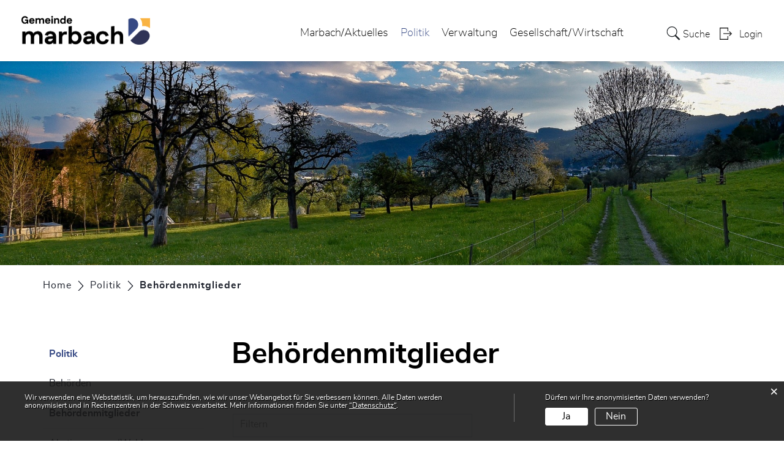

--- FILE ---
content_type: text/html; charset=UTF-8
request_url: https://www.marbach.ch/behoerdenmitglieder
body_size: 8403
content:
<!doctype html>
    <html lang="de-CH"> 
<head>
    <meta property="cms:stats-title" content="Politik/Behördenmitglieder">
        <meta property="cms:stats-objtype" content="person">                            <meta property="cms:stats-type" content="optin">
    <meta property="cms:stats-objid" content="">
    <meta property="cms:stats-trackerid"
          content="91">
    <meta property="cms:stats-url" content="https://stats.i-web.ch/statistic.php">

    
        <meta charset="UTF-8" />
    <meta http-equiv="x-ua-compatible" content="ie=edge">
    <meta name="viewport" content="width=device-width, initial-scale=1">
    <meta name="msapplication-TileColor" content="#ffffff">
    <meta name="theme-color" content="#ffffff">
    <meta name="apple-mobile-web-app-capable" content="yes">
    <meta name="apple-mobile-web-app-status-bar-style" content="black">
        <title> Marbach - Behördenmitglieder </title>
            <meta property="og:title" content="Behördenmitglieder" />
<meta property="og:type" content="" />
<meta property="og:url" content="https://www.marbach.ch/behoerdenmitglieder" />

                    <link href="/compiled/legacy/css/legacy.9c5facc20eacee6a3099.css" type="text/css" rel="stylesheet"/><link rel="shortcut icon" href="/dist/marbach/2024/images/icons/favicon.41e678644d67f23a3974.ico" />
        <link rel="apple-touch-icon" sizes="180x180" href="/dist/marbach/2024/images/icons/apple-touch-icon.b9d62a1c4b2f1a6f8a4d.png">
        <link rel="icon" type="image/png" sizes="32x32" href="/dist/marbach/2024/images/icons/favicon-32x32.7e98c87fae4551c86609.png">
        <link rel="icon" type="image/png" sizes="16x16" href="/dist/marbach/2024/images/icons/favicon-16x16.f6e5821ec7063be809d7.png">
        <link rel="mask-icon" href="/dist/marbach/2024/images/icons/safari-pinned-tab.svg" color="#5bbad5">

    <link href="/dist/marbach/2024/css/main.632821d530970f37a69e.css" type="text/css" rel="stylesheet"/>

        <script type="text/javascript" src="/compiled/legacy/js/legacy.51916f73dcb2b798ddfe.js"></script>
<link rel="stylesheet" href="/assets/styles/app-99aa06d3014798d86001c324468d497f.css">
<script type="importmap">
{
    "imports": {
        "app": "/assets/app-984d9b8fe51b35b653b538b1fef3f048.js",
        "/assets/styles/app.css": "data:application/javascript,"
    }
}
</script>
<link rel="modulepreload" href="/assets/app-984d9b8fe51b35b653b538b1fef3f048.js">
<script type="module">import 'app';</script>
    </head>
    <body class="follow behoerdenmitglieder behoerdenmitglieder" data-header-selector=".header-container" data-footer-selector=".footer-container">
            
    
<div class="main-outercon">
    
       <div class="icms-a4a-sprunglinks">
    <ul><li>
                <a accesskey="0" title="[ALT + 0]" href="/_rtr/home" class="sr-only sr-only-focusable">zur Startseite</a>
            </li><li>
            <a accesskey="1" title="[ALT + 1]" href="#icms-navbar" class="sr-only sr-only-focusable">Direkt zur Hauptnavigation</a>
        </li>
        <li>
            <a accesskey="2" title="[ALT + 2]" href="#maincontent" class="sr-only sr-only-focusable">Direkt zum Inhalt</a>
        </li>
        <li>
            <a accesskey="3" title="[ALT + 3]" href="/_rtr/suchformular" class="sr-only sr-only-focusable">Direkt zur Suche</a>
        </li>
        <li>
            <a accesskey="4" title="[ALT + 4]" href="/_rtr/index" class="sr-only sr-only-focusable">Direkt zum Stichwortverzeichnis</a>
        </li></ul>
</div>

           <header class="header-container">
        <h1 class="sr-only">    
    Kopfzeile</h1>
        <div>
            <!-- icms:sprunglinks start -->
                <div class="icms-a4a-sprunglinks">
    <ul><li>
                <a accesskey="0" title="[ALT + 0]" href="/_rtr/home" class="sr-only sr-only-focusable">zur Startseite</a>
            </li><li>
            <a accesskey="1" title="[ALT + 1]" href="#icms-navbar" class="sr-only sr-only-focusable">Direkt zur Hauptnavigation</a>
        </li>
        <li>
            <a accesskey="2" title="[ALT + 2]" href="#maincontent" class="sr-only sr-only-focusable">Direkt zum Inhalt</a>
        </li>
        <li>
            <a accesskey="3" title="[ALT + 3]" href="/_rtr/suchformular" class="sr-only sr-only-focusable">Direkt zur Suche</a>
        </li>
        <li>
            <a accesskey="4" title="[ALT + 4]" href="/_rtr/index" class="sr-only sr-only-focusable">Direkt zum Stichwortverzeichnis</a>
        </li></ul>
</div>
            <!-- icms:sprunglinks end -->
        </div>
        <div class="header-block">
            <div class="container-fluid">
                <div class="row">
                    <div class="col-md-12">
                        <div class="header-wrap">
                            <!-- icms:hamburger start -->
                            <button id="icms-hamburger" class="hamburger-one" aria-expanded="false">
                                <span class="line"></span>
                                <span class="line"></span>
                                <span class="line"></span>
                                <span class="line"></span>
                                <span class="menu-text">Menü</span>
                            </button>
                            <!-- icms:hamburger end -->
                            <div class="header-top">
                                <div class="header-left">
                                    <div class="logo">
                                        <a href="/">
                                            <img src="/dist/marbach/2024/images/logo.0d57c7dd2337a81919ba.png" alt="Marbach">
                                        </a>
                                    </div>
                                </div>
                                <div class="header-right">
                                    <div class="header-menu">
                                        <!-- icms:Menu5 start -->
                                        <nav class="nav1">
                                            <div id="icms-navbar" class="menuclosed">
                                            <ul id="menu-main-menu" class="">
            <li class="first menu-item  menu-marbachaktuelles menu-level-1"><a href="/marbachaktuelles">Marbach/Aktuelles</a><ul class="sub-menu sub-menu-level-2">
            <li class="icms-menu-repeated-title"><a class="menu-repeated-title" href="/marbachaktuelles">
                    Marbach/Aktuelles
                    </a></li>
                <li class="first menu-item  menu-aktuellesinformationen menu-level-2"><a href="/aktuellesinformationen">Neuigkeiten</a>
        </li><li class="menu-item  menu-anlaesseaktuelles menu-level-2"><a href="/anlaesseaktuelles">Anlässe</a>
        </li><li class="menu-item  menu-portraitrd menu-level-2"><a href="/portraitrd">Portrait</a><ul class="sub-menu sub-menu-level-3">
            <li class="icms-menu-repeated-title"><a class="menu-repeated-title" href="/portraitrd">
                    Portrait
                    </a></li>
                <li class="first menu-item  menu-geschichte menu-level-3"><a href="/geschichte">Geschichte</a>
        </li><li class="menu-item  menu-gemeindeinzahlen menu-level-3"><a href="/gemeindeinzahlen">Marbach in Zahlen</a>
        </li><li class="menu-item  menu-ortsplan menu-level-3"><a href="/ortsplan">Ortsplan</a>
        </li><li class="menu-item  menu-wappen menu-level-3"><a href="/wappen">Wappen</a>
        </li><li class="last menu-item  menu-fotogalerie menu-level-3"><a href="/fotoalbum">Fotoalbum</a>
        </li>
        </ul>
        </li><li class="menu-item  menu-telefonnummern menu-level-2"><a href="/telefonnummern">Telefonnummern</a>
        </li><li class="last menu-item  menu-energiestadt menu-level-2"><a href="/energiestadt">Energiestadt</a>
        </li>
        </ul>
        </li><li class="currentAncestor menu-item  menu-politik menu-level-1"><a href="/politik">Politik</a><ul class="sub-menu sub-menu-level-2">
            <li class="icms-menu-repeated-title"><a class="menu-repeated-title" href="/politik">
                    Politik
                    </a></li>
                <li class="first menu-item  menu-behoerden menu-level-2"><a href="/behoerden">Behörden</a>
        </li><li class="active menu-item  menu-behoerdenmitglieder menu-level-2"><a href="/behoerdenmitglieder">Behördenmitglieder<span class="sr-only">(ausgewählt)</span></a>
        </li><li class="menu-item  menu-abstimmungen menu-level-2"><a href="/abstimmungen">Abstimmungen/Wahlen</a><ul class="sub-menu sub-menu-level-3">
            <li class="icms-menu-repeated-title"><a class="menu-repeated-title" href="/abstimmungen">
                    Abstimmungen/Wahlen
                    </a></li>
                <li class="first menu-item  menu-abstimmungen.vorlagen menu-level-3"><a href="/abstimmungen/vorlagen">Archiv / Suche</a>
        </li><li class="menu-item  menu-abstimmungen.polinfos menu-level-3"><a href="/abstimmungen/informationen">Generelle Informationen</a>
        </li><li class="last menu-item  menu-wahlergebnisse menu-level-3"><a href="/wahlergebnisse">Wahlresultate</a>
        </li>
        </ul>
        </li><li class="menu-item  menu-finanziellesituation menu-level-2"><a href="/finanziellesituation">Finanzen</a><ul class="sub-menu sub-menu-level-3">
            <li class="icms-menu-repeated-title"><a class="menu-repeated-title" href="/finanziellesituation">
                    Finanzen
                    </a></li>
                <li class="first menu-item  menu-budget menu-level-3"><a href="/budget">Rechnung</a>
        </li><li class="menu-item  menu-steuerfuss menu-level-3"><a href="/steuerfuss">Steuerfuss</a>
        </li><li class="last menu-item  menu-finanzkennzahlen menu-level-3"><a href="/finanzkennzahlen">Finanzkennzahlen</a>
        </li>
        </ul>
        </li><li class="menu-item  menu-parteien menu-level-2"><a href="/parteien">Parteien</a>
        </li><li class="menu-item  menu-fraktionen menu-level-2"><a href="/fraktionen">Zweckverbände</a>
        </li><li class="last menu-item  menu-politikinformationen menu-level-2"><a href="/politikinformationen">Informationen</a>
        </li>
        </ul>
        </li><li class="menu-item  menu-verwaltung menu-level-1"><a href="/verwaltung">Verwaltung</a><ul class="sub-menu sub-menu-level-2">
            <li class="icms-menu-repeated-title"><a class="menu-repeated-title" href="/verwaltung">
                    Verwaltung
                    </a></li>
                <li class="first menu-item  menu-personenregister menu-level-2"><a href="/personenregister">Mitarbeitende</a>
        </li><li class="menu-item  menu-aemter menu-level-2"><a href="/aemter">Ämter</a>
        </li><li class="menu-item  menu-dienstleistungen menu-level-2"><a href="/dienstleistungen">Dienstleistungen</a>
        </li><li class="menu-item  menu-onlineschalter menu-level-2"><a href="/onlineschalter">Online Schalter</a><ul class="sub-menu sub-menu-level-3">
            <li class="icms-menu-repeated-title"><a class="menu-repeated-title" href="/onlineschalter">
                    Online Schalter
                    </a></li>
                <li class="first menu-item  menu-online-schalter menu-level-3"><a href="/online-schalter">Online-Formulare</a>
        </li><li class="last menu-item  menu-reglemente menu-level-3"><a href="/reglemente">Reglemente</a>
        </li>
        </ul>
        </li><li class="last menu-item  menu-news menu-level-2"><a href="/news">Informationen</a>
        </li>
        </ul>
        </li><li class="last menu-item  menu-gesellschaftwirtschaft menu-level-1"><a href="/gesellschaftwirtsch">Gesellschaft/Wirtschaft</a><ul class="sub-menu sub-menu-level-2">
            <li class="icms-menu-repeated-title"><a class="menu-repeated-title" href="/gesellschaftwirtsch">
                    Gesellschaft/Wirtschaft
                    </a></li>
                <li class="first menu-item  menu-mehrzweckgebaeude menu-level-2"><a href="/mehrzweckgebaeude">Mehrzweckgebäude</a>
        </li><li class="menu-item  menu-ortsmuseum menu-level-2"><a href="/ortsmuseum">Ortsmuseum</a>
        </li><li class="menu-item  menu-buehnemarbach menu-level-2"><a href="/buehnemarbach">Bühne Marbach</a>
        </li><li class="menu-item  menu-kultur menu-level-2"><a href="/kultur">Kultur</a>
        </li><li class="menu-item  menu-vereinsliste menu-level-2"><a href="/vereinsliste">Vereinsliste</a>
        </li><li class="menu-item  menu-korporationenrd menu-level-2"><a href="/korporationenrd">Korporationen</a><ul class="sub-menu sub-menu-level-3">
            <li class="icms-menu-repeated-title"><a class="menu-repeated-title" href="/korporationenrd">
                    Korporationen
                    </a></li>
                <li class="first menu-item  menu-ortsgemeinde menu-level-3"><a href="/ortsgemeinde">Ortsgemeinde</a>
        </li><li class="menu-item  menu-kathkirchgem menu-level-3"><a href="/kathkirchgem">Kath. Kirchgemeinde</a>
        </li><li class="last menu-item  menu-evangkrichgem menu-level-3"><a href="/evangkrichgem">Evang. Kirchgemeinde</a>
        </li>
        </ul>
        </li><li class="menu-item  menu-regionaleinstitutionen menu-level-2"><a href="/regionaleinstitutionen">Regionale Institutionen</a>
        </li><li class="menu-item  menu-bildung menu-level-2"><a href="/bildung">Schulen</a><ul class="sub-menu sub-menu-level-3">
            <li class="icms-menu-repeated-title"><a class="menu-repeated-title" href="/bildung">
                    Schulen
                    </a></li>
                <li class="first menu-item  menu-primarschule menu-level-3"><a href="/primarschule">Primarschule</a>
        </li><li class="last menu-item  menu-oberstufenschule menu-level-3"><a href="/oberstufenschule">Oberstufe</a>
        </li>
        </ul>
        </li><li class="menu-item  menu-firmenverzeichnis menu-level-2"><a href="/firmenverzeichnis">Firmenverzeichnis</a>
        </li><li class="last menu-item  menu-marktplatz menu-level-2"><a href="/marktplatz">Immobilien</a>
        </li>
        </ul>
        </li>
        </ul>

                                            </div>
                                        </nav>
                                        <!-- icms:Menu5 end -->
                                    </div>
                                    
                                    <!-- toolbar1 start -->
                                    <ul class="nav navbar-nav">

                                        <li class="nav-item search">
                                            <a class="search" href="/_rtr/suchformular"><span class="d-none d-md-block">    
    Suche</span></a>
                                        </li>
                                        <li class="nav-item">
                                            <!-- icms:logindropdown2 start -->
                                                    <div class="icms-logindropdown logged-out">
        <a href="/_rtr/login" class="btn btn-link" id="dropdownMenuButton">
            Login
        </a>
    </div>

                                            <!-- icms:logindropdown2 end -->
                                        </li>
                                    </ul>
                                    <!-- toolbar1 end -->
                                </div>
                            </div>
                        </div>
                    </div>
                </div>
            </div>
        </div>
    </header>

    <section class="content-container">
        
    <h1 class="sr-only">    
    Inhalt</h1><div class="banner-container innerbanner">
            <div class="banner-follow">                <picture>        <img src="/dist/marbach/2024/images/default_rubrikbild_follow.21a2e68da9cb35f1aee2.jpg" alt="" class=""/>
        </picture>

            </div>
        </div>

        <div class="breadcrumb-outer">
            <div class="container">
                <div class="row">
                    <div class="col-md-12">
                        <ol id="icms-breadcrumbs" class="breadcrumb-list" itemscope itemtype="http://schema.org/BreadcrumbList">                <li class="breadcrumbitem" itemprop="itemListElement" itemscope itemtype="http://schema.org/ListItem">
                    <a title="Go to Home" class="" href="/_rtr/home" itemprop="item">
                        <span itemprop="name" class="icon-container">Home</span>
                    </a>
                    <meta itemprop="position" content="1"/><span class='separator'></span></li><li class="politik breadcrumbitem " itemprop="itemListElement" itemscope itemtype="http://schema.org/ListItem"><a href="/politik" class="" itemprop="item">
                                                <span itemprop="name">Politik</span></a><meta itemprop="position" content="2"/><span class='separator'></span></li><li class="behoerdenmitglieder breadcrumbitem active" itemprop="itemListElement" itemscope itemtype="http://schema.org/ListItem"><a href="/behoerdenmitglieder" class="" itemprop="item">
                                                <span itemprop="name">Behördenmitglieder<span class="sr-only">(ausgewählt)</span></span></a><meta itemprop="position" content="3"/></li></ol>

                    </div>
                </div>
            </div>
        </div>

        <div id="maincontent" class="inner-contentoutr">
            <div class="container"> 
                <div class="row">
                    <div class="col-md-3">
                        <nav class="sidebar-wrap nav2">
                            <nav class="nav2">
        <a href="/politik" class="headline headline-active ">Politik</a><ul class="menu_level_1">
                    <li class=" sidebar-item  sidebar-behoerden sidebar-level-2"><a href="/behoerden" class="dropdown-item">Behörden</a>
            </li><li class="active sidebar-item  sidebar-behoerdenmitglieder sidebar-level-2"><a href="/behoerdenmitglieder" class="dropdown-item">Behördenmitglieder<span class="sr-only">(ausgewählt)</span></a>
            </li><li class="sidebar-item  sidebar-abstimmungen sidebar-level-2"><a href="/abstimmungen" class="dropdown-item">Abstimmungen/Wahlen</a>
            </li><li class="sidebar-item  sidebar-finanziellesituation sidebar-level-2"><a href="/finanziellesituation" class="dropdown-item">Finanzen</a>
            </li><li class="sidebar-item  sidebar-parteien sidebar-level-2"><a href="/parteien" class="dropdown-item">Parteien</a>
            </li><li class="sidebar-item  sidebar-fraktionen sidebar-level-2"><a href="/fraktionen" class="dropdown-item">Zweckverbände</a>
            </li><li class=" sidebar-item  sidebar-politikinformationen sidebar-level-2"><a href="/politikinformationen" class="dropdown-item">Informationen</a>
            </li>
                </ul>
</nav>

                        </nav>
                    </div>

                    <div class="col-md-9">
                        <div class="subpage-content">
                            <div class="container-fluid box2">
                                <div class="row">
                                    <div class="common-title">
                                        <h1 class="contentTitle">Behördenmitglieder</h1>
                                    </div>
                                    
                                    





                                    
                                                                                        
                                                                                                                                                                                                                                                                   <div class="icms-content-col-a ">
            <div class="row">
                <div class="icms-global-table-container">        <table class="table icms-dt rs_preserve" cellspacing="0" width="100%" id="icmsTable-personList"
           data-webpack-module="datatables"
           data-entity-type="datatables"
           data-entities="{&quot;emptyColumns&quot;:[],&quot;data&quot;:[{&quot;funktion&quot;:&quot;&quot;,&quot;_nameVorname&quot;:&quot;&lt;a href=\&quot;\/_rte\/person\/68861\&quot;&gt;Ebneter Reto&lt;\/a&gt;&quot;,&quot;_nameVorname-sort&quot;:&quot;#322c443250324c044c325046011001dcbfdc07&quot;,&quot;_taetigInAktiv&quot;:&quot;&lt;a href=\&quot;\/_rte\/behoerde\/8551\&quot;&gt;Gemeinderat Marbach&lt;\/a&gt;,&lt;br&gt;&lt;a href=\&quot;\/_rte\/behoerde\/37519\&quot;&gt;Liegenschaftskommission&lt;\/a&gt;&quot;,&quot;_telefon&quot;:&quot;&quot;},{&quot;funktion&quot;:&quot;&quot;,&quot;_nameVorname&quot;:&quot;&lt;a href=\&quot;\/_rte\/person\/68864\&quot;&gt;Hutter Ramona&lt;\/a&gt;&quot;,&quot;_nameVorname-sort&quot;:&quot;#38525050324c044c2a4246442a011101dcc0dc09&quot;,&quot;_taetigInAktiv&quot;:&quot;&lt;a href=\&quot;\/_rte\/behoerde\/13651\&quot;&gt;Einb\u00fcrgerungsrat&lt;\/a&gt;,&lt;br&gt;&lt;a href=\&quot;\/_rte\/behoerde\/8558\&quot;&gt;Friedhofkommission&lt;\/a&gt;,&lt;br&gt;&lt;a href=\&quot;\/_rte\/behoerde\/8551\&quot;&gt;Gemeinderat Marbach&lt;\/a&gt;&quot;,&quot;_telefon&quot;:&quot;&quot;},{&quot;funktion&quot;:&quot;&quot;,&quot;_nameVorname&quot;:&quot;&lt;a href=\&quot;\/_rte\/person\/68865\&quot;&gt;Thambirajah Janojan&lt;\/a&gt;&quot;,&quot;_nameVorname-sort&quot;:&quot;#50382a422c3a4c2a3c2a38043c2a44463c2a44011701dcbbdc0a&quot;,&quot;_taetigInAktiv&quot;:&quot;&lt;a href=\&quot;\/_rte\/behoerde\/13651\&quot;&gt;Einb\u00fcrgerungsrat&lt;\/a&gt;,&lt;br&gt;&lt;a href=\&quot;\/_rte\/behoerde\/8557\&quot;&gt;Feuerschutzkommission Rebstein-Marbach&lt;\/a&gt;,&lt;br&gt;&lt;a href=\&quot;\/_rte\/behoerde\/8551\&quot;&gt;Gemeinderat Marbach&lt;\/a&gt;&quot;,&quot;_telefon&quot;:&quot;&quot;},{&quot;funktion&quot;:&quot;&quot;,&quot;_nameVorname&quot;:&quot;&lt;a href=\&quot;\/_rte\/person\/68866\&quot;&gt;Dietsche Ernst&lt;\/a&gt;&quot;,&quot;_nameVorname-sort&quot;:&quot;#303a32504e2e383204324c444e50011201dcbedc08&quot;,&quot;_taetigInAktiv&quot;:&quot;&lt;a href=\&quot;\/_rte\/behoerde\/8551\&quot;&gt;Gemeinderat Marbach&lt;\/a&gt;,&lt;br&gt;&lt;a href=\&quot;\/_rte\/behoerde\/25030\&quot;&gt;Hallenbad Oberes Rheintal&lt;\/a&gt;,&lt;br&gt;&lt;a href=\&quot;\/_rte\/behoerde\/8559\&quot;&gt;Schulkommission&lt;\/a&gt;&quot;,&quot;_telefon&quot;:&quot;&lt;a class=\&quot;icms-dt-telefon-output\&quot; href=\&quot;tel:0715520680\&quot;&gt;071 552 06 80&lt;\/a&gt;&quot;,&quot;_telefon-sort&quot;:&quot;#132115041d1d1704131f04231301110111&quot;},{&quot;funktion&quot;:&quot;&quot;,&quot;_nameVorname&quot;:&quot;&lt;a href=\&quot;\/_rte\/person\/68867\&quot;&gt;Sch\u00e4rz Mark&lt;\/a&gt;&quot;,&quot;_nameVorname-sort&quot;:&quot;#4e2e382a4c5c04422a4c3e0142960b01dcbfdc07&quot;,&quot;_taetigInAktiv&quot;:&quot;&lt;a href=\&quot;\/_rte\/behoerde\/9265\&quot;&gt;AWR Abwasserwerk Rosenbergsau&lt;\/a&gt;,&lt;br&gt;&lt;a href=\&quot;\/_rte\/behoerde\/8551\&quot;&gt;Gemeinderat Marbach&lt;\/a&gt;,&lt;br&gt;&lt;a href=\&quot;\/_rte\/behoerde\/35458\&quot;&gt;KVR Kehrichtverwertung Rheintal&lt;\/a&gt;,&lt;br&gt;&lt;a href=\&quot;\/_rte\/behoerde\/9268\&quot;&gt;Soziale Dienste Oberes Rheintal&lt;\/a&gt;&quot;,&quot;_telefon&quot;:&quot;&quot;},{&quot;funktion&quot;:&quot;Gemeindepr\u00e4sident&quot;,&quot;funktion-sort&quot;:&quot;#363242323a443032484c2a4e3a30324450013b960a01dc15&quot;,&quot;_nameVorname&quot;:&quot;&lt;a href=\&quot;\/_rte\/person\/68869\&quot;&gt;Breu Alexander&lt;\/a&gt;&quot;,&quot;_nameVorname-sort&quot;:&quot;#2c4c3252042a4032582a4430324c011201dcc2dc0c&quot;,&quot;_taetigInAktiv&quot;:&quot;&lt;a href=\&quot;\/_rte\/behoerde\/9265\&quot;&gt;AWR Abwasserwerk Rosenbergsau&lt;\/a&gt;,&lt;br&gt;&lt;a href=\&quot;\/_rte\/behoerde\/9266\&quot;&gt;Altersheim Geserhus&lt;\/a&gt;,&lt;br&gt;&lt;a href=\&quot;\/_rte\/behoerde\/13651\&quot;&gt;Einb\u00fcrgerungsrat&lt;\/a&gt;,&lt;br&gt;&lt;a href=\&quot;\/_rte\/behoerde\/8560\&quot;&gt;Energiekommission Rebstein-Marbach&lt;\/a&gt;,&lt;br&gt;&lt;a href=\&quot;\/_rte\/behoerde\/8551\&quot;&gt;Gemeinderat Marbach&lt;\/a&gt;,&lt;br&gt;&lt;a href=\&quot;\/_rte\/behoerde\/25030\&quot;&gt;Hallenbad Oberes Rheintal&lt;\/a&gt;,&lt;br&gt;&lt;a href=\&quot;\/_rte\/behoerde\/37519\&quot;&gt;Liegenschaftskommission&lt;\/a&gt;,&lt;br&gt;&lt;a href=\&quot;\/_rte\/behoerde\/9268\&quot;&gt;Soziale Dienste Oberes Rheintal&lt;\/a&gt;,&lt;br&gt;&lt;a href=\&quot;\/_rte\/behoerde\/9269\&quot;&gt;Suchtberatung Oberes Rheintal&lt;\/a&gt;&quot;,&quot;_telefon&quot;:&quot;&lt;a class=\&quot;icms-dt-telefon-output\&quot; href=\&quot;tel:0717758192\&quot;&gt;071 775 81 92&lt;\/a&gt;&quot;,&quot;_telefon-sort&quot;:&quot;#1321150421211d04231504251701110111&quot;},{&quot;funktion&quot;:&quot;&quot;,&quot;_nameVorname&quot;:&quot;&lt;a href=\&quot;\/_rte\/person\/68870\&quot;&gt;Fischer Marc&lt;\/a&gt;&quot;,&quot;_nameVorname-sort&quot;:&quot;#343a4e2e38324c04422a4c2e011001dcbfdc07&quot;,&quot;_taetigInAktiv&quot;:&quot;&lt;a href=\&quot;\/_rte\/behoerde\/8552\&quot;&gt;Gesch\u00e4ftspr\u00fcfungskommission&lt;\/a&gt;&quot;,&quot;_telefon&quot;:&quot;&quot;},{&quot;funktion&quot;:&quot;&quot;,&quot;_nameVorname&quot;:&quot;&lt;a href=\&quot;\/_rte\/person\/68871\&quot;&gt;Benz Corina&lt;\/a&gt;&quot;,&quot;_nameVorname-sort&quot;:&quot;#2c32445c042e464c3a442a010f01dcc2dc09&quot;,&quot;_taetigInAktiv&quot;:&quot;&lt;a href=\&quot;\/_rte\/behoerde\/8552\&quot;&gt;Gesch\u00e4ftspr\u00fcfungskommission&lt;\/a&gt;&quot;,&quot;_telefon&quot;:&quot;&quot;},{&quot;funktion&quot;:&quot;&quot;,&quot;_nameVorname&quot;:&quot;&lt;a href=\&quot;\/_rte\/person\/68873\&quot;&gt;Heeb Adelina&lt;\/a&gt;&quot;,&quot;_nameVorname-sort&quot;:&quot;#3832322c042a3032403a442a011001dcc2dc0a&quot;,&quot;_taetigInAktiv&quot;:&quot;&lt;a href=\&quot;\/_rte\/behoerde\/8552\&quot;&gt;Gesch\u00e4ftspr\u00fcfungskommission&lt;\/a&gt;&quot;,&quot;_telefon&quot;:&quot;&quot;},{&quot;funktion&quot;:&quot;&quot;,&quot;_nameVorname&quot;:&quot;&lt;a href=\&quot;\/_rte\/person\/68904\&quot;&gt;Arnold Alex&lt;\/a&gt;&quot;,&quot;_nameVorname-sort&quot;:&quot;#2a4c44464030042a403258010f01dcc0dc07&quot;,&quot;_taetigInAktiv&quot;:&quot;&lt;a href=\&quot;\/_rte\/behoerde\/9266\&quot;&gt;Altersheim Geserhus&lt;\/a&gt;,&lt;br&gt;&lt;a href=\&quot;\/_rte\/behoerde\/8560\&quot;&gt;Energiekommission Rebstein-Marbach&lt;\/a&gt;&quot;,&quot;_telefon&quot;:&quot;&lt;a class=\&quot;icms-dt-telefon-output\&quot; href=\&quot;tel:0717758207\&quot;&gt;071 775 82 07&lt;\/a&gt;&quot;,&quot;_telefon-sort&quot;:&quot;#1321150421211d04231704132101110111&quot;},{&quot;funktion&quot;:&quot;&quot;,&quot;_nameVorname&quot;:&quot;&lt;a href=\&quot;\/_rte\/person\/68906\&quot;&gt;Wyss Josef&lt;\/a&gt;&quot;,&quot;_nameVorname-sort&quot;:&quot;#565a4e4e043c464e3234010e01e0c2dc08&quot;,&quot;_taetigInAktiv&quot;:&quot;&lt;a href=\&quot;\/_rte\/behoerde\/8560\&quot;&gt;Energiekommission Rebstein-Marbach&lt;\/a&gt;&quot;,&quot;_telefon&quot;:&quot;&lt;a class=\&quot;icms-dt-telefon-output\&quot; href=\&quot;tel:0717700891\&quot;&gt;071 770 08 91&lt;\/a&gt;&quot;,&quot;_telefon-sort&quot;:&quot;#1321150421211304132304251501110111&quot;},{&quot;funktion&quot;:&quot;&quot;,&quot;_nameVorname&quot;:&quot;&lt;a href=\&quot;\/_rte\/person\/79547\&quot;&gt;Ruckdeschel J\u00fcrgen&lt;\/a&gt;&quot;,&quot;_nameVorname-sort&quot;:&quot;#4c522e3e30324e2e383240043c524c3632440138960801dcbbdc0a&quot;,&quot;_taetigInAktiv&quot;:&quot;&lt;a href=\&quot;\/_rte\/behoerde\/9266\&quot;&gt;Altersheim Geserhus&lt;\/a&gt;,&lt;br&gt;&lt;a href=\&quot;\/_rte\/behoerde\/8560\&quot;&gt;Energiekommission Rebstein-Marbach&lt;\/a&gt;,&lt;br&gt;&lt;a href=\&quot;\/_rte\/behoerde\/8551\&quot;&gt;Gemeinderat Marbach&lt;\/a&gt;&quot;,&quot;_telefon&quot;:&quot;&quot;},{&quot;funktion&quot;:&quot;&quot;,&quot;_nameVorname&quot;:&quot;&lt;a href=\&quot;\/_rte\/person\/80195\&quot;&gt;Frei-Dintheer Manuela&lt;\/a&gt;&quot;,&quot;_nameVorname-sort&quot;:&quot;#344c323a050e303a44503832324c04422a445232402a011901dcc2dcbedc0a&quot;,&quot;_taetigInAktiv&quot;:&quot;&lt;a href=\&quot;\/_rte\/behoerde\/8552\&quot;&gt;Gesch\u00e4ftspr\u00fcfungskommission&lt;\/a&gt;&quot;,&quot;_telefon&quot;:&quot;&quot;},{&quot;funktion&quot;:&quot;&quot;,&quot;_nameVorname&quot;:&quot;&lt;a href=\&quot;\/_rte\/person\/80197\&quot;&gt;Kleiner Paul&lt;\/a&gt;&quot;,&quot;_nameVorname-sort&quot;:&quot;#3e40323a44324c04482a5240011001dcbfdc07&quot;,&quot;_taetigInAktiv&quot;:&quot;&lt;a href=\&quot;\/_rte\/behoerde\/8560\&quot;&gt;Energiekommission Rebstein-Marbach&lt;\/a&gt;&quot;,&quot;_telefon&quot;:&quot;&quot;},{&quot;funktion&quot;:&quot;&quot;,&quot;_nameVorname&quot;:&quot;&lt;a href=\&quot;\/_rte\/person\/116712\&quot;&gt;Langenegger Armin&lt;\/a&gt;&quot;,&quot;_nameVorname-sort&quot;:&quot;#402a44363244323636324c042a4c423a44011501dcbbdc08&quot;,&quot;_taetigInAktiv&quot;:&quot;&quot;,&quot;_telefon&quot;:&quot;&lt;a class=\&quot;icms-dt-telefon-output\&quot; href=\&quot;tel:0717771339\&quot;&gt;071 777 13 39&lt;\/a&gt;&quot;,&quot;_telefon-sort&quot;:&quot;#1321150421212104151904192501110111&quot;},{&quot;funktion&quot;:&quot;&quot;,&quot;_nameVorname&quot;:&quot;&lt;a href=\&quot;\/_rte\/person\/121873\&quot;&gt;Keel Aline&lt;\/a&gt;&quot;,&quot;_nameVorname-sort&quot;:&quot;#3e323240042a403a4432010e01dcc2dc08&quot;,&quot;_taetigInAktiv&quot;:&quot;&lt;a href=\&quot;\/_rte\/behoerde\/13651\&quot;&gt;Einb\u00fcrgerungsrat&lt;\/a&gt;&quot;,&quot;_telefon&quot;:&quot;&quot;},{&quot;funktion&quot;:&quot;&quot;,&quot;_nameVorname&quot;:&quot;&lt;a href=\&quot;\/_rte\/person\/121874\&quot;&gt;Segm\u00fcller Reto&lt;\/a&gt;&quot;,&quot;_nameVorname-sort&quot;:&quot;#4e323642524040324c044c3250460141960d01dcbcdc07&quot;,&quot;_taetigInAktiv&quot;:&quot;&lt;a href=\&quot;\/_rte\/behoerde\/13651\&quot;&gt;Einb\u00fcrgerungsrat&lt;\/a&gt;&quot;,&quot;_telefon&quot;:&quot;&quot;},{&quot;funktion&quot;:&quot;&quot;,&quot;_nameVorname&quot;:&quot;&lt;a href=\&quot;\/_rte\/person\/121875\&quot;&gt;Benz Roger&lt;\/a&gt;&quot;,&quot;_nameVorname-sort&quot;:&quot;#2c32445c044c4636324c010e01dcc2dc08&quot;,&quot;_taetigInAktiv&quot;:&quot;&lt;a href=\&quot;\/_rte\/behoerde\/13651\&quot;&gt;Einb\u00fcrgerungsrat&lt;\/a&gt;&quot;,&quot;_telefon&quot;:&quot;&quot;},{&quot;funktion&quot;:&quot;&quot;,&quot;_nameVorname&quot;:&quot;&lt;a href=\&quot;\/_rte\/person\/404437\&quot;&gt;Keel Simon&lt;\/a&gt;&quot;,&quot;_nameVorname-sort&quot;:&quot;#3e323240044e3a424644010e01dcc2dc08&quot;,&quot;_taetigInAktiv&quot;:&quot;&lt;a href=\&quot;\/_rte\/behoerde\/8552\&quot;&gt;Gesch\u00e4ftspr\u00fcfungskommission&lt;\/a&gt;&quot;,&quot;_telefon&quot;:&quot;&quot;},{&quot;funktion&quot;:&quot;&quot;,&quot;_nameVorname&quot;:&quot;&lt;a href=\&quot;\/_rte\/person\/404446\&quot;&gt;Wittenwiler Daniel&lt;\/a&gt;&quot;,&quot;_nameVorname-sort&quot;:&quot;#563a50503244563a40324c04302a443a3240011601e0bbdc09&quot;,&quot;_taetigInAktiv&quot;:&quot;&lt;a href=\&quot;\/_rte\/behoerde\/8560\&quot;&gt;Energiekommission Rebstein-Marbach&lt;\/a&gt;&quot;,&quot;_telefon&quot;:&quot;&quot;},{&quot;funktion&quot;:&quot;&quot;,&quot;_nameVorname&quot;:&quot;&lt;a href=\&quot;\/_rte\/person\/404452\&quot;&gt;Hengartner Sandra&lt;\/a&gt;&quot;,&quot;_nameVorname-sort&quot;:&quot;#383244362a4c5044324c044e2a44304c2a011501dcbcdc09&quot;,&quot;_taetigInAktiv&quot;:&quot;&lt;a href=\&quot;\/_rte\/behoerde\/8559\&quot;&gt;Schulkommission&lt;\/a&gt;&quot;,&quot;_telefon&quot;:&quot;&lt;a class=\&quot;icms-dt-telefon-output\&quot; href=\&quot;tel:0715520671\&quot;&gt;071 552 06 71&lt;\/a&gt;&quot;,&quot;_telefon-sort&quot;:&quot;#132115041d1d1704131f04211501110111&quot;},{&quot;funktion&quot;:&quot;&quot;,&quot;_nameVorname&quot;:&quot;&lt;a href=\&quot;\/_rte\/person\/404455\&quot;&gt;Ritter Monika&lt;\/a&gt;&quot;,&quot;_nameVorname-sort&quot;:&quot;#4c3a5050324c044246443a3e2a011101dcc0dc09&quot;,&quot;_taetigInAktiv&quot;:&quot;&lt;a href=\&quot;\/_rte\/behoerde\/8559\&quot;&gt;Schulkommission&lt;\/a&gt;&quot;,&quot;_telefon&quot;:&quot;&lt;a class=\&quot;icms-dt-telefon-output\&quot; href=\&quot;tel:0715520670\&quot;&gt;071 552 06 70&lt;\/a&gt;&quot;,&quot;_telefon-sort&quot;:&quot;#132115041d1d1704131f04211301110111&quot;},{&quot;funktion&quot;:&quot;&quot;,&quot;_nameVorname&quot;:&quot;&lt;a href=\&quot;\/_rte\/person\/404458\&quot;&gt;Kobelt Martin &lt;\/a&gt;&quot;,&quot;_nameVorname-sort&quot;:&quot;#3e462c32405004422a4c503a4404011201dcc0dc0a&quot;,&quot;_taetigInAktiv&quot;:&quot;&lt;a href=\&quot;\/_rte\/behoerde\/37519\&quot;&gt;Liegenschaftskommission&lt;\/a&gt;,&lt;br&gt;&lt;a href=\&quot;\/_rte\/behoerde\/8559\&quot;&gt;Schulkommission&lt;\/a&gt;&quot;,&quot;_telefon&quot;:&quot;&lt;a class=\&quot;icms-dt-telefon-output\&quot; href=\&quot;tel:0717771702\&quot;&gt;071 777 17 02&lt;\/a&gt;&quot;,&quot;_telefon-sort&quot;:&quot;#1321150421212104152104131701110111&quot;},{&quot;funktion&quot;:&quot;&quot;,&quot;_nameVorname&quot;:&quot;&lt;a href=\&quot;\/_rte\/person\/404461\&quot;&gt;Segm\u00fcller Simone&lt;\/a&gt;&quot;,&quot;_nameVorname-sort&quot;:&quot;#4e323642524040324c044e3a424644320141960f01dcbcdc09&quot;,&quot;_taetigInAktiv&quot;:&quot;&lt;a href=\&quot;\/_rte\/behoerde\/8559\&quot;&gt;Schulkommission&lt;\/a&gt;&quot;,&quot;_telefon&quot;:&quot;&quot;},{&quot;funktion&quot;:&quot;&quot;,&quot;_nameVorname&quot;:&quot;&lt;a href=\&quot;\/_rte\/person\/404464\&quot;&gt;N\u00fcesch Michelle&lt;\/a&gt;&quot;,&quot;_nameVorname-sort&quot;:&quot;#4452324e2e3804423a2e38324040320144961101dcbfdc0b&quot;,&quot;_taetigInAktiv&quot;:&quot;&lt;a href=\&quot;\/_rte\/behoerde\/8559\&quot;&gt;Schulkommission&lt;\/a&gt;&quot;,&quot;_telefon&quot;:&quot;&quot;},{&quot;funktion&quot;:&quot;&quot;,&quot;_nameVorname&quot;:&quot;&lt;a href=\&quot;\/_rte\/person\/404467\&quot;&gt;Ritz Pascal&lt;\/a&gt;&quot;,&quot;_nameVorname-sort&quot;:&quot;#4c3a505c04482a4e2e2a40010f01dcc2dc09&quot;,&quot;_taetigInAktiv&quot;:&quot;&lt;a href=\&quot;\/_rte\/behoerde\/37519\&quot;&gt;Liegenschaftskommission&lt;\/a&gt;&quot;,&quot;_telefon&quot;:&quot;&lt;a class=\&quot;icms-dt-telefon-output\&quot; href=\&quot;tel:0795186086\&quot;&gt;079 518 60 86&lt;\/a&gt;&quot;,&quot;_telefon-sort&quot;:&quot;#132125041d1523041f1304231f01110111&quot;}]}"
           data-page-length="20"
           data-page-length-all="Alle"
           data-show-page-length=""data-order="[[ 0, &quot;asc&quot; ]]"data-responsive="true"
           data-date-format=""
           data-time-format=""
           data-date-month-year=""
           data-dt-type="localdynamic"
           data-dom-format=""
           data-filter-select=""
           data-update-address-bar="[]"
           data-is-update-address-bar='false'
           data-auto-scroll=""
           data-search-form-id=""
           data-show-filter-from-item-amount="10"
           data-paging="1"
           data-disable-paging-info=""
    >
        <thead>
        <tr><th data-data="_nameVorname" class="all">Name</th><th data-data="funktion">Funktion</th><th data-data="_taetigInAktiv">Tätig in</th><th data-data="_telefon">Telefon</th></tr>
        </thead>
        <tbody></tbody>
    </table></div>
            </div>
        </div>
                    
                                                                                                                            
                                                                    </div>
                            </div>
                        </div>

                        <div class="print-speaker">
                               <div class="speaker">
                                                                                   </div>
                               <a href="javascript:void(0);" class="print d-none d-md-block" onclick="window.print()">
                                   <img src="/dist/marbach/2024/images/print-icon.dc732b7cd3f7e11ed47e.svg" alt="Icon">
                               </a>
                        </div>
                      
                       
                    </div>
                </div>
            </div>
        </div></section>
 
   
   <footer class="footer-container">
        <h1 class="sr-only">    
    Fusszeile</h1>
        <div class="container">
            <div class="row">
                <div class="col-md-12">
                    <div class="footer-wrap">
                        <div class="footer-col address-blk">
                                
    
            <h5>Gemeinde Marbach</h5>
            <address>
                Obergasse  4<br>
                9437 Marbach
            </address>
            <div class="tel">
                <div class="tel-label">Telefon</div>
                <div class="tel-value"><a href="tel:071 775 81 91">071 775 81 91</a></div>
            </div>
            <div class="email">
                <div class="email-label">E-Mail</div>
                <div class="email-value"><a href="mailto:gemeindeverwaltung@marbach.ch">gemeindeverwaltung@marbach.ch</a></div>
            </div>
        
                        </div>
                        <div class="footer-col hours-blk">
                                
    
            <h5>Öffnungszeiten</h5>
        
                            Mo-Do 08.00 - 11.30 Uhr / 14.00 - 17.00 Uhr
</br></br>
Fr 07.30 - 11.30 Uhr / 13.00 - 16.00 Uhr
</br></br>
Termine sind ausserhalb der Schalter-Öffnungszeiten nach telefonischer Voranmeldung möglich
                        </div>
                        <div class="footer-links">
                            <h5>    
    Toolbar</h5>
                                <ul class="quick-links"><li><a href="https://www.marbach.ch/_rtr/datenschutz">Datenschutz</a></li><li><a href="https://www.marbach.ch/_rtr/impressum">Impressum</a></li></ul>
                        </div>
                    </div>
                    <div class="copyright">
                        <p>&copy; 2026 Marbach</p>
                    </div>
                </div>
            </div>
        </div>
    </footer>
</div>

                <div class="icms-outdated-browser-container" style="display: none;">
            <div class="icms-outdated-browser-text-container">
                <div class="icms-outdated-browser-title">
                    <p>Achtung: Bitte wechseln Sie den Browser</p>
                </div>
                <div class="icms-outdated-browser-body">
                    <p>Sie besuchen unser Webangebot mit einer veralteten Browserversion (z.B. Internet Explorer, veraltete Safari-Version oder andere). Diese Browserversion wird von den Herstellern nicht mehr unterstützt und verursacht Darstellungs- und Sicherheitsprobleme. Bitte wechseln Sie auf einen aktuellen Browser.</p>
                </div>
            </div>
            <div class="icms-outdated-browser-button-container">
                <a class="icms-outdated-browser-okbutton">Verstanden</a>
            </div>
        </div><div class="icms-outdated-browser-no-form-support" style="display: none;">
            <div class="icms-outdated-browser-no-form-support-container">
                <p>Achtung: Bitte wechseln Sie den Browser</p>
                <p>Das von Ihnen aufgerufene Formular lässt sich leider nicht darstellen. Sie verwenden eine veraltete Browserversion (z.B. Internet Explorer, veraltete Safari-Version oder andere). Diese Browserversion wird von den Herstellern nicht mehr unterstützt und verursacht Darstellungs- und Sicherheitsprobleme. Bitte wechseln Sie auf einen aktuellen Browser.</p>
            </div>
        </div>
    
                        
    <script type="text/javascript" src="/dist/marbach/2024/js/main.28aa83e287ae2c01cf73.js"></script>

                                            
        <script src="/compiled/index/js/index.7ef9bdc747d1af33a23a.js"></script>
    

                    <div class="optin-stats"
             style="display: none;">
            <div class="optin-stats-title sr-only">Webstatistik</div>
            <div class="optin-content-box">
                <div class="optin-stats-body">
                    <p>Wir verwenden eine Webstatistik, um herauszufinden, wie wir unser Webangebot für Sie verbessern können. Alle Daten werden anonymisiert und in Rechenzentren in der Schweiz verarbeitet. Mehr Informationen finden Sie unter <a href="/_rtr/datenschutz">“Datenschutz“</a>.</p>
                </div>
                <div class="optin-question-box">
                    <div class="optin-stats-question"><p>Dürfen wir Ihre anonymisierten Daten verwenden?</p></div>
                    <div class="optin-stats-buttons">
                        <a class="optin-stats-yesbutton">Ja</a>
                        <a class="optin-stats-nobutton">Nein</a>
                    </div>
                </div>
            </div>
            <a class="optin-stats-closebutton">&times;</a>
        </div>
    
    </body>
    </html>
    

--- FILE ---
content_type: text/css
request_url: https://www.marbach.ch/dist/marbach/2024/css/main.632821d530970f37a69e.css
body_size: 375290
content:
@font-face{font-family:Roboto;font-style:normal;font-weight:500;src:url(/dist/marbach/2024/fonts/43c2b8dd0d6dde8c6165.woff2) format("woff2")}@font-face{font-family:Roboto;font-style:normal;font-weight:400;src:url(/dist/marbach/2024/fonts/b224faae79c8346a2c51.woff2) format("woff2")}@font-face{font-family:Roboto;font-style:normal;font-weight:300;src:url(/dist/marbach/2024/fonts/088f9525cf138cf2ce38.woff2) format("woff2")}:root{--icms-gemeinde-bootstrap-primary:#364984;--icms-gemeinde-bootstrap-primary-color-hover:#fff;--icms-gemeinde-bootstrap-primary-dropdown-toggle-color:#fff;--icms-gemeinde-bootstrap-secondary:#fff010;--icms-gemeinde-bootstrap-secondary-color-hover:#212529;--icms-gemeinde-bootstrap-secondary-dropdown-toggle-color:#212529;--blue:#007bff;--indigo:#6610f2;--purple:#6f42c1;--pink:#e83e8c;--red:#dc3545;--orange:#fd7e14;--yellow:#ffc107;--green:#28a745;--teal:#20c997;--cyan:#17a2b8;--white:#fff;--gray:#6c757d;--gray-dark:#343a40;--primary:#364984;--secondary:#fff010;--success:#28a745;--info:#17a2b8;--warning:#ffc107;--danger:#dc3545;--light:#f8f9fa;--dark:#343a40;--breakpoint-xs:0;--breakpoint-sm:576px;--breakpoint-md:768px;--breakpoint-lg:992px;--breakpoint-xl:1200px;--font-family-sans-serif:-apple-system,BlinkMacSystemFont,"Segoe UI",Roboto,"Helvetica Neue",Arial,"Noto Sans",sans-serif,"Apple Color Emoji","Segoe UI Emoji","Segoe UI Symbol","Noto Color Emoji";--font-family-monospace:SFMono-Regular,Menlo,Monaco,Consolas,"Liberation Mono","Courier New",monospace}/*!
 * Bootstrap v4.3.1 (https://getbootstrap.com/)
 * Copyright 2011-2019 The Bootstrap Authors
 * Copyright 2011-2019 Twitter, Inc.
 * Licensed under MIT (https://github.com/twbs/bootstrap/blob/master/LICENSE)
 */*,:after,:before{box-sizing:border-box}html{-webkit-text-size-adjust:100%;-webkit-tap-highlight-color:rgba(0,0,0,0);font-family:sans-serif;line-height:1.15}article,aside,figcaption,figure,footer,header,hgroup,main,nav,section{display:block}body{background-color:#fff;color:#212529;font-family:-apple-system,BlinkMacSystemFont,Segoe UI,Roboto,Helvetica Neue,Arial,Noto Sans,sans-serif,Apple Color Emoji,Segoe UI Emoji,Segoe UI Symbol,Noto Color Emoji;font-weight:400;line-height:1.5;margin:0;text-align:left}[tabindex="-1"]:focus{outline:0!important}hr{box-sizing:content-box;height:0;overflow:visible}h1,h2,h3,h4,h5,h6{margin-bottom:.5rem;margin-top:0}p{margin-bottom:1rem;margin-top:0}abbr[data-original-title],abbr[title]{border-bottom:0;cursor:help;text-decoration:underline;text-decoration:underline dotted;text-decoration-skip-ink:none}address{font-style:normal;line-height:inherit}address,dl,ol,ul{margin-bottom:1rem}dl,ol,ul{margin-top:0}ol ol,ol ul,ul ol,ul ul{margin-bottom:0}dt{font-weight:700}dd{margin-bottom:.5rem;margin-left:0}blockquote{margin:0 0 1rem}b,strong{font-weight:bolder}div.icms-versorger-preisrechner-layouttext-Fussnote,div.icms-versorger-preisrechner-layouttext-Hinweis,small{font-size:80%}sub,sup{font-size:75%;line-height:0;position:relative;vertical-align:baseline}sub{bottom:-.25em}sup{top:-.5em}a{background-color:transparent}a:hover{color:#202b4e;text-decoration:underline}a:not([href]):not([tabindex]),a:not([href]):not([tabindex]):focus,a:not([href]):not([tabindex]):hover{color:inherit;text-decoration:none}a:not([href]):not([tabindex]):focus{outline:0}code,kbd,pre,samp{font-family:SFMono-Regular,Menlo,Monaco,Consolas,Liberation Mono,Courier New,monospace;font-size:1em}pre{margin-bottom:1rem;margin-top:0;overflow:auto}figure{margin:0 0 1rem}img{border-style:none}img,svg{vertical-align:middle}svg{overflow:hidden}table{border-collapse:collapse}caption{caption-side:bottom;color:#6c757d;padding-bottom:.75rem;padding-top:.75rem;text-align:left}th{text-align:inherit}label{display:inline-block;margin-bottom:.5rem}button{border-radius:0}button:focus{outline:1px dotted;outline:5px auto -webkit-focus-ring-color}button,input,optgroup,select,textarea{font-family:inherit;font-size:inherit;line-height:inherit;margin:0}button,input{overflow:visible}button,select{text-transform:none}select{word-wrap:normal}[type=button],[type=reset],[type=submit],button{-webkit-appearance:button}[type=button]:not(:disabled),[type=reset]:not(:disabled),[type=submit]:not(:disabled),button:not(:disabled){cursor:pointer}[type=button]::-moz-focus-inner,[type=reset]::-moz-focus-inner,[type=submit]::-moz-focus-inner,button::-moz-focus-inner{border-style:none;padding:0}input[type=checkbox],input[type=radio]{box-sizing:border-box;padding:0}input[type=date],input[type=datetime-local],input[type=month],input[type=time]{-webkit-appearance:listbox}textarea{overflow:auto;resize:vertical}fieldset{border:0;margin:0;min-width:0;padding:0}legend{color:inherit;display:block;font-size:1.5rem;line-height:inherit;margin-bottom:.5rem;max-width:100%;padding:0;white-space:normal;width:100%}progress{vertical-align:baseline}[type=number]::-webkit-inner-spin-button,[type=number]::-webkit-outer-spin-button{height:auto}[type=search]{-webkit-appearance:none;outline-offset:-2px}[type=search]::-webkit-search-decoration{-webkit-appearance:none}::-webkit-file-upload-button{-webkit-appearance:button;font:inherit}output{display:inline-block}summary{cursor:pointer;display:list-item}template{display:none}[hidden]{display:none!important}.h1,.h2,.h3,.h4,.h5,.h6,div.icms-versorger-preisrechner-layouttext-Ueberschrift,h1,h2,h3,h4,h5,h6{font-weight:500;line-height:1.2;margin-bottom:.5rem}.h1,h1{font-size:2.5rem}.h2,h2{font-size:2rem}.h3,h3{font-size:1.75rem}.h4,div.icms-versorger-preisrechner-layouttext-Ueberschrift,h4{font-size:1.5rem}.h5,h5{font-size:1.25rem}.h6,h6{font-size:1rem}.lead{font-size:1.25rem;font-weight:300}.display-1{font-size:6rem}.display-1,.display-2{font-weight:300;line-height:1.2}.display-2{font-size:5.5rem}.display-3{font-size:4.5rem;font-weight:300;line-height:1.2}.display-4,div.versorger.rechnungen .anzahl{font-size:3.5rem;font-weight:300;line-height:1.2}hr{border:0;border-top:1px solid rgba(0,0,0,.1);margin-bottom:1rem;margin-top:1rem}.small,div.icms-versorger-preisrechner-layouttext-Fussnote,div.icms-versorger-preisrechner-layouttext-Hinweis,small{font-size:80%;font-weight:400}.mark,mark{background-color:#fcf8e3;padding:.2em}.list-inline,.list-unstyled{list-style:none;padding-left:0}.list-inline-item{display:inline-block}.list-inline-item:not(:last-child){margin-right:.5rem}.initialism{font-size:90%;text-transform:uppercase}.blockquote{font-size:1.25rem;margin-bottom:1rem}.blockquote-footer{color:#6c757d;display:block;font-size:80%}.blockquote-footer:before{content:"— "}.icms-dt-card-thumbnails,.img-fluid,.img-thumbnail{height:auto;max-width:100%}.img-thumbnail{background-color:#fff;border:1px solid #dee2e6;border-radius:.25rem;padding:.25rem}.figure{display:inline-block}.figure-img{line-height:1;margin-bottom:.5rem}.figure-caption{color:#6c757d;font-size:90%}code{color:#e83e8c;font-size:87.5%;word-break:break-word}a>code{color:inherit}kbd{background-color:#212529;border-radius:.2rem;color:#fff;font-size:87.5%;padding:.2rem .4rem}kbd kbd{font-size:100%;font-weight:700;padding:0}pre{color:#212529;display:block;font-size:87.5%}pre code{color:inherit;font-size:inherit;word-break:normal}.pre-scrollable{max-height:340px;overflow-y:scroll}.container{margin-left:auto;margin-right:auto;padding-left:15px;padding-right:15px;width:100%}@media(min-width:576px){.container{max-width:540px}}@media(min-width:768px){.container{max-width:720px}}@media(min-width:992px){.container{max-width:960px}}@media(min-width:1200px){.container{max-width:1140px}}.container-fluid{margin-left:auto;margin-right:auto;padding-left:15px;padding-right:15px;width:100%}.row{display:flex;flex-wrap:wrap;margin-left:-15px;margin-right:-15px}.no-gutters{margin-left:0;margin-right:0}.no-gutters>.col,.no-gutters>[class*=col-]{padding-left:0;padding-right:0}.col,.col-1,.col-10,.col-11,.col-12,.col-2,.col-3,.col-4,.col-5,.col-6,.col-7,.col-8,.col-9,.col-auto,.col-lg,.col-lg-1,.col-lg-10,.col-lg-11,.col-lg-12,.col-lg-2,.col-lg-3,.col-lg-4,.col-lg-5,.col-lg-6,.col-lg-7,.col-lg-8,.col-lg-9,.col-lg-auto,.col-md,.col-md-1,.col-md-10,.col-md-11,.col-md-12,.col-md-2,.col-md-3,.col-md-4,.col-md-5,.col-md-6,.col-md-7,.col-md-8,.col-md-9,.col-md-auto,.col-sm,.col-sm-1,.col-sm-10,.col-sm-11,.col-sm-12,.col-sm-2,.col-sm-3,.col-sm-4,.col-sm-5,.col-sm-6,.col-sm-7,.col-sm-8,.col-sm-9,.col-sm-auto,.col-xl,.col-xl-1,.col-xl-10,.col-xl-11,.col-xl-12,.col-xl-2,.col-xl-3,.col-xl-4,.col-xl-5,.col-xl-6,.col-xl-7,.col-xl-8,.col-xl-9,.col-xl-auto,.content-sidebar-main,.icms-accordion-container,.icms-block-container,.icms-block-container dl>dd,.icms-block-container dl>dt,.icms-collapse-block-politvorlagen .icms-politvorlage-ergebnisblock-abgelehnt,.icms-collapse-block-politvorlagen .icms-politvorlage-ergebnisblock-angenommen,.icms-content-col-a,.icms-content-col-b,.icms-content-col-c,.icms-content-col-d,.icms-content-col-e,.icms-content-col-f,.icms-content-col-g,.icms-content-col-h,.icms-dt-filter,.icms-dt-information,.icms-dt-length,.icms-dt-pagination{padding-left:15px;padding-right:15px;position:relative;width:100%}.col{flex-basis:0;flex-grow:1;max-width:100%}.col-auto{flex:0 0 auto;max-width:100%;width:auto}.col-1{flex:0 0 8.3333333333%;max-width:8.3333333333%}.col-2{flex:0 0 16.6666666667%;max-width:16.6666666667%}.col-3{flex:0 0 25%;max-width:25%}.col-4{flex:0 0 33.3333333333%;max-width:33.3333333333%}.col-5{flex:0 0 41.6666666667%;max-width:41.6666666667%}.col-6,.icms-collapse-block-politvorlagen .icms-politvorlage-ergebnisblock-abgelehnt,.icms-collapse-block-politvorlagen .icms-politvorlage-ergebnisblock-angenommen{flex:0 0 50%;max-width:50%}.col-7{flex:0 0 58.3333333333%;max-width:58.3333333333%}.col-8{flex:0 0 66.6666666667%;max-width:66.6666666667%}.col-9{flex:0 0 75%;max-width:75%}.col-10{flex:0 0 83.3333333333%;max-width:83.3333333333%}.col-11{flex:0 0 91.6666666667%;max-width:91.6666666667%}.col-12,.icms-accordion-container,.icms-block-container,.icms-dt-information,.icms-dt-pagination{flex:0 0 100%;max-width:100%}.order-first{order:-1}.order-last{order:13}.order-0{order:0}.order-1{order:1}.order-2{order:2}.order-3{order:3}.order-4{order:4}.order-5{order:5}.order-6{order:6}.order-7{order:7}.order-8{order:8}.order-9{order:9}.order-10{order:10}.order-11{order:11}.order-12{order:12}.offset-1{margin-left:8.3333333333%}.offset-2{margin-left:16.6666666667%}.offset-3{margin-left:25%}.offset-4{margin-left:33.3333333333%}.offset-5{margin-left:41.6666666667%}.offset-6{margin-left:50%}.offset-7{margin-left:58.3333333333%}.offset-8{margin-left:66.6666666667%}.offset-9{margin-left:75%}.offset-10{margin-left:83.3333333333%}.offset-11{margin-left:91.6666666667%}@media(min-width:576px){.col-sm{flex-basis:0;flex-grow:1;max-width:100%}.col-sm-auto{flex:0 0 auto;max-width:100%;width:auto}.col-sm-1{flex:0 0 8.3333333333%;max-width:8.3333333333%}.col-sm-2{flex:0 0 16.6666666667%;max-width:16.6666666667%}.col-sm-3{flex:0 0 25%;max-width:25%}.col-sm-4{flex:0 0 33.3333333333%;max-width:33.3333333333%}.col-sm-5{flex:0 0 41.6666666667%;max-width:41.6666666667%}.col-sm-6{flex:0 0 50%;max-width:50%}.col-sm-7{flex:0 0 58.3333333333%;max-width:58.3333333333%}.col-sm-8{flex:0 0 66.6666666667%;max-width:66.6666666667%}.col-sm-9{flex:0 0 75%;max-width:75%}.col-sm-10{flex:0 0 83.3333333333%;max-width:83.3333333333%}.col-sm-11{flex:0 0 91.6666666667%;max-width:91.6666666667%}.col-sm-12{flex:0 0 100%;max-width:100%}.order-sm-first{order:-1}.order-sm-last{order:13}.order-sm-0{order:0}.order-sm-1{order:1}.order-sm-2{order:2}.order-sm-3{order:3}.order-sm-4{order:4}.order-sm-5{order:5}.order-sm-6{order:6}.order-sm-7{order:7}.order-sm-8{order:8}.order-sm-9{order:9}.order-sm-10{order:10}.order-sm-11{order:11}.order-sm-12{order:12}.offset-sm-0{margin-left:0}.offset-sm-1{margin-left:8.3333333333%}.offset-sm-2{margin-left:16.6666666667%}.offset-sm-3{margin-left:25%}.offset-sm-4{margin-left:33.3333333333%}.offset-sm-5{margin-left:41.6666666667%}.offset-sm-6{margin-left:50%}.offset-sm-7{margin-left:58.3333333333%}.offset-sm-8{margin-left:66.6666666667%}.offset-sm-9{margin-left:75%}.offset-sm-10{margin-left:83.3333333333%}.offset-sm-11{margin-left:91.6666666667%}}@media(min-width:768px){.col-md{flex-basis:0;flex-grow:1;max-width:100%}.col-md-auto{flex:0 0 auto;max-width:100%;width:auto}.col-md-1{flex:0 0 8.3333333333%;max-width:8.3333333333%}.col-md-2{flex:0 0 16.6666666667%;max-width:16.6666666667%}.col-md-3{flex:0 0 25%;max-width:25%}.col-md-4{flex:0 0 33.3333333333%;max-width:33.3333333333%}.col-md-5{flex:0 0 41.6666666667%;max-width:41.6666666667%}.col-md-6,.icms-dt-filter,.icms-dt-length{flex:0 0 50%;max-width:50%}.col-md-7{flex:0 0 58.3333333333%;max-width:58.3333333333%}.col-md-8{flex:0 0 66.6666666667%;max-width:66.6666666667%}.col-md-9{flex:0 0 75%;max-width:75%}.col-md-10{flex:0 0 83.3333333333%;max-width:83.3333333333%}.col-md-11{flex:0 0 91.6666666667%;max-width:91.6666666667%}.col-md-12{flex:0 0 100%;max-width:100%}.order-md-first{order:-1}.order-md-last{order:13}.order-md-0{order:0}.order-md-1{order:1}.order-md-2{order:2}.order-md-3{order:3}.order-md-4{order:4}.order-md-5{order:5}.order-md-6{order:6}.order-md-7{order:7}.order-md-8{order:8}.order-md-9{order:9}.order-md-10{order:10}.order-md-11{order:11}.order-md-12{order:12}.offset-md-0{margin-left:0}.offset-md-1{margin-left:8.3333333333%}.offset-md-2{margin-left:16.6666666667%}.offset-md-3{margin-left:25%}.offset-md-4{margin-left:33.3333333333%}.offset-md-5{margin-left:41.6666666667%}.offset-md-6{margin-left:50%}.offset-md-7{margin-left:58.3333333333%}.offset-md-8{margin-left:66.6666666667%}.offset-md-9{margin-left:75%}.offset-md-10{margin-left:83.3333333333%}.offset-md-11{margin-left:91.6666666667%}}@media(min-width:992px){.col-lg{flex-basis:0;flex-grow:1;max-width:100%}.col-lg-auto{flex:0 0 auto;max-width:100%;width:auto}.col-lg-1{flex:0 0 8.3333333333%;max-width:8.3333333333%}.col-lg-2,.icms-content-col-g{flex:0 0 16.6666666667%;max-width:16.6666666667%}.col-lg-3,.icms-content-col-e{flex:0 0 25%;max-width:25%}.col-lg-4,.icms-block-container dl>dt,.icms-content-col-b{flex:0 0 33.3333333333%;max-width:33.3333333333%}.col-lg-5{flex:0 0 41.6666666667%;max-width:41.6666666667%}.col-lg-6,.icms-content-col-d{flex:0 0 50%;max-width:50%}.col-lg-7{flex:0 0 58.3333333333%;max-width:58.3333333333%}.col-lg-8,.icms-block-container dl>dd,.icms-content-col-c{flex:0 0 66.6666666667%;max-width:66.6666666667%}.col-lg-9,.icms-content-col-f{flex:0 0 75%;max-width:75%}.col-lg-10,.icms-content-col-h{flex:0 0 83.3333333333%;max-width:83.3333333333%}.col-lg-11{flex:0 0 91.6666666667%;max-width:91.6666666667%}.col-lg-12,.icms-content-col-a{flex:0 0 100%;max-width:100%}.order-lg-first{order:-1}.order-lg-last{order:13}.order-lg-0{order:0}.order-lg-1{order:1}.order-lg-2{order:2}.order-lg-3{order:3}.order-lg-4{order:4}.order-lg-5{order:5}.order-lg-6{order:6}.order-lg-7{order:7}.order-lg-8{order:8}.order-lg-9{order:9}.order-lg-10{order:10}.order-lg-11{order:11}.order-lg-12{order:12}.offset-lg-0{margin-left:0}.offset-lg-1{margin-left:8.3333333333%}.offset-lg-2{margin-left:16.6666666667%}.offset-lg-3{margin-left:25%}.offset-lg-4{margin-left:33.3333333333%}.offset-lg-5{margin-left:41.6666666667%}.offset-lg-6{margin-left:50%}.offset-lg-7{margin-left:58.3333333333%}.offset-lg-8{margin-left:66.6666666667%}.offset-lg-9{margin-left:75%}.offset-lg-10{margin-left:83.3333333333%}.offset-lg-11{margin-left:91.6666666667%}}@media(min-width:1200px){.col-xl{flex-basis:0;flex-grow:1;max-width:100%}.col-xl-auto{flex:0 0 auto;max-width:100%;width:auto}.col-xl-1{flex:0 0 8.3333333333%;max-width:8.3333333333%}.col-xl-2{flex:0 0 16.6666666667%;max-width:16.6666666667%}.col-xl-3,.content-sidebar-main{flex:0 0 25%;max-width:25%}.col-xl-4{flex:0 0 33.3333333333%;max-width:33.3333333333%}.col-xl-5{flex:0 0 41.6666666667%;max-width:41.6666666667%}.col-xl-6{flex:0 0 50%;max-width:50%}.col-xl-7{flex:0 0 58.3333333333%;max-width:58.3333333333%}.col-xl-8{flex:0 0 66.6666666667%;max-width:66.6666666667%}.col-xl-9{flex:0 0 75%;max-width:75%}.col-xl-10{flex:0 0 83.3333333333%;max-width:83.3333333333%}.col-xl-11{flex:0 0 91.6666666667%;max-width:91.6666666667%}.col-xl-12{flex:0 0 100%;max-width:100%}.order-xl-first{order:-1}.order-xl-last{order:13}.order-xl-0{order:0}.order-xl-1{order:1}.order-xl-2{order:2}.order-xl-3{order:3}.order-xl-4{order:4}.order-xl-5{order:5}.order-xl-6{order:6}.order-xl-7{order:7}.order-xl-8{order:8}.order-xl-9{order:9}.order-xl-10{order:10}.order-xl-11{order:11}.order-xl-12{order:12}.offset-xl-0{margin-left:0}.offset-xl-1{margin-left:8.3333333333%}.offset-xl-2{margin-left:16.6666666667%}.offset-xl-3{margin-left:25%}.offset-xl-4{margin-left:33.3333333333%}.offset-xl-5{margin-left:41.6666666667%}.offset-xl-6{margin-left:50%}.offset-xl-7{margin-left:58.3333333333%}.offset-xl-8{margin-left:66.6666666667%}.offset-xl-9{margin-left:75%}.offset-xl-10{margin-left:83.3333333333%}.offset-xl-11{margin-left:91.6666666667%}}.icms-wysiwyg-table,.icms-wysiwyg-table-bordered,.icms-wysiwyg-table-zebra,.icms-wysiwyg-table-zebra-bordered,.table{color:#212529;margin-bottom:1rem;width:100%}.icms-wysiwyg-table td,.icms-wysiwyg-table th,.icms-wysiwyg-table-bordered td,.icms-wysiwyg-table-bordered th,.icms-wysiwyg-table-zebra td,.icms-wysiwyg-table-zebra th,.icms-wysiwyg-table-zebra-bordered td,.icms-wysiwyg-table-zebra-bordered th,.table td,.table th{border-top:1px solid #dee2e6;padding:.75rem;vertical-align:top}.icms-wysiwyg-table thead th,.icms-wysiwyg-table-bordered thead th,.icms-wysiwyg-table-zebra thead th,.icms-wysiwyg-table-zebra-bordered thead th,.table thead th{border-bottom:2px solid #dee2e6;vertical-align:bottom}.icms-wysiwyg-table tbody+tbody,.icms-wysiwyg-table-bordered tbody+tbody,.icms-wysiwyg-table-zebra tbody+tbody,.icms-wysiwyg-table-zebra-bordered tbody+tbody,.table tbody+tbody{border-top:2px solid #dee2e6}.table-sm td,.table-sm th{padding:.3rem}.icms-wysiwyg-table-bordered,.icms-wysiwyg-table-bordered td,.icms-wysiwyg-table-bordered th,.icms-wysiwyg-table-zebra-bordered,.icms-wysiwyg-table-zebra-bordered td,.icms-wysiwyg-table-zebra-bordered th,.table-bordered,.table-bordered td,.table-bordered th{border:1px solid #dee2e6}.icms-wysiwyg-table-bordered thead td,.icms-wysiwyg-table-bordered thead th,.icms-wysiwyg-table-zebra-bordered thead td,.icms-wysiwyg-table-zebra-bordered thead th,.table-bordered thead td,.table-bordered thead th{border-bottom-width:2px}.table-borderless tbody+tbody,.table-borderless td,.table-borderless th,.table-borderless thead th{border:0}.table-striped tbody tr:nth-of-type(odd){background-color:rgba(0,0,0,.05)}.table-hover tbody tr:hover{background-color:rgba(0,0,0,.075);color:#212529}.table-primary,.table-primary>td,.table-primary>th{background-color:#c7ccdd}.table-primary tbody+tbody,.table-primary td,.table-primary th,.table-primary thead th{border-color:#96a0bf}.table-hover .table-primary:hover,.table-hover .table-primary:hover>td,.table-hover .table-primary:hover>th{background-color:#b7bed3}.table-secondary,.table-secondary>td,.table-secondary>th{background-color:#fffbbc}.table-secondary tbody+tbody,.table-secondary td,.table-secondary th,.table-secondary thead th{border-color:#fff783}.table-hover .table-secondary:hover,.table-hover .table-secondary:hover>td,.table-hover .table-secondary:hover>th{background-color:#fff9a3}.table-success,.table-success>td,.table-success>th{background-color:#c3e6cb}.table-success tbody+tbody,.table-success td,.table-success th,.table-success thead th{border-color:#8fd19e}.table-hover .table-success:hover,.table-hover .table-success:hover>td,.table-hover .table-success:hover>th{background-color:#b1dfbb}.table-info,.table-info>td,.table-info>th{background-color:#bee5eb}.table-info tbody+tbody,.table-info td,.table-info th,.table-info thead th{border-color:#86cfda}.table-hover .table-info:hover,.table-hover .table-info:hover>td,.table-hover .table-info:hover>th{background-color:#abdde5}.table-warning,.table-warning>td,.table-warning>th{background-color:#ffeeba}.table-warning tbody+tbody,.table-warning td,.table-warning th,.table-warning thead th{border-color:#ffdf7e}.table-hover .table-warning:hover,.table-hover .table-warning:hover>td,.table-hover .table-warning:hover>th{background-color:#ffe8a1}.table-danger,.table-danger>td,.table-danger>th{background-color:#f5c6cb}.table-danger tbody+tbody,.table-danger td,.table-danger th,.table-danger thead th{border-color:#ed969e}.table-hover .table-danger:hover,.table-hover .table-danger:hover>td,.table-hover .table-danger:hover>th{background-color:#f1b0b7}.table-light,.table-light>td,.table-light>th{background-color:#fdfdfe}.table-light tbody+tbody,.table-light td,.table-light th,.table-light thead th{border-color:#fbfcfc}.table-hover .table-light:hover,.table-hover .table-light:hover>td,.table-hover .table-light:hover>th{background-color:#ececf6}.table-dark,.table-dark>td,.table-dark>th{background-color:#c6c8ca}.table-dark tbody+tbody,.table-dark td,.table-dark th,.table-dark thead th{border-color:#95999c}.table-hover .table-dark:hover,.table-hover .table-dark:hover>td,.table-hover .table-dark:hover>th{background-color:#b9bbbe}.table-active,.table-active>td,.table-active>th,.table-hover .table-active:hover,.table-hover .table-active:hover>td,.table-hover .table-active:hover>th{background-color:rgba(0,0,0,.075)}.icms-wysiwyg-table .thead-dark th,.icms-wysiwyg-table-bordered .thead-dark th,.icms-wysiwyg-table-zebra .thead-dark th,.icms-wysiwyg-table-zebra-bordered .thead-dark th,.table .thead-dark th{background-color:#343a40;border-color:#454d55;color:#fff}.icms-wysiwyg-table .thead-light th,.icms-wysiwyg-table-bordered .thead-light th,.icms-wysiwyg-table-zebra .thead-light th,.icms-wysiwyg-table-zebra-bordered .thead-light th,.table .thead-light th{background-color:#e9ecef;border-color:#dee2e6;color:#495057}.table-dark{background-color:#343a40;color:#fff}.table-dark td,.table-dark th,.table-dark thead th{border-color:#454d55}.table-dark.icms-wysiwyg-table-bordered,.table-dark.icms-wysiwyg-table-zebra-bordered,.table-dark.table-bordered{border:0}.table-dark.table-striped tbody tr:nth-of-type(odd){background-color:hsla(0,0%,100%,.05)}.table-dark.table-hover tbody tr:hover{background-color:hsla(0,0%,100%,.075);color:#fff}@media(max-width:575.98px){.table-responsive-sm{-webkit-overflow-scrolling:touch;display:block;overflow-x:auto;width:100%}.table-responsive-sm>.icms-wysiwyg-table-bordered,.table-responsive-sm>.icms-wysiwyg-table-zebra-bordered,.table-responsive-sm>.table-bordered{border:0}}@media(max-width:767.98px){.table-responsive-md{-webkit-overflow-scrolling:touch;display:block;overflow-x:auto;width:100%}.table-responsive-md>.icms-wysiwyg-table-bordered,.table-responsive-md>.icms-wysiwyg-table-zebra-bordered,.table-responsive-md>.table-bordered{border:0}}@media(max-width:991.98px){.table-responsive-lg{-webkit-overflow-scrolling:touch;display:block;overflow-x:auto;width:100%}.table-responsive-lg>.icms-wysiwyg-table-bordered,.table-responsive-lg>.icms-wysiwyg-table-zebra-bordered,.table-responsive-lg>.table-bordered{border:0}}@media(max-width:1199.98px){.table-responsive-xl{-webkit-overflow-scrolling:touch;display:block;overflow-x:auto;width:100%}.table-responsive-xl>.icms-wysiwyg-table-bordered,.table-responsive-xl>.icms-wysiwyg-table-zebra-bordered,.table-responsive-xl>.table-bordered{border:0}}.table-responsive{-webkit-overflow-scrolling:touch;display:block;overflow-x:auto;width:100%}.table-responsive>.icms-wysiwyg-table-bordered,.table-responsive>.icms-wysiwyg-table-zebra-bordered,.table-responsive>.table-bordered{border:0}.form-control,.icms-dt-length select{background-clip:padding-box;background-color:#fff;border:1px solid #ced4da;border-radius:.25rem;color:#495057;display:block;font-size:1rem;font-weight:400;height:calc(1.5em + .75rem + 2px);line-height:1.5;padding:.375rem .75rem;transition:border-color .15s ease-in-out,box-shadow .15s ease-in-out;width:100%}@media(prefers-reduced-motion:reduce){.form-control,.icms-dt-length select{transition:none}}.form-control::-ms-expand,.icms-dt-length select::-ms-expand{background-color:transparent;border:0}.form-control:focus,.icms-dt-length select:focus{background-color:#fff;border-color:#7488c6;box-shadow:0 0 0 .2rem rgba(54,73,132,.25);color:#495057;outline:0}.form-control::placeholder,.icms-dt-length select::placeholder{color:#6c757d;opacity:1}.form-control:disabled,.form-control[readonly],.icms-dt-length select:disabled,.icms-dt-length select[readonly]{background-color:#e9ecef;opacity:1}.icms-dt-length select:focus::-ms-value,select.form-control:focus::-ms-value{background-color:#fff;color:#495057}.form-control-file,.form-control-range{display:block;width:100%}.col-form-label{font-size:inherit;line-height:1.5;margin-bottom:0;padding-bottom:calc(.375rem + 1px);padding-top:calc(.375rem + 1px)}.col-form-label-lg{font-size:1.25rem;line-height:1.5;padding-bottom:calc(.5rem + 1px);padding-top:calc(.5rem + 1px)}.col-form-label-sm{font-size:.875rem;line-height:1.5;padding-bottom:calc(.25rem + 1px);padding-top:calc(.25rem + 1px)}.form-control-plaintext{background-color:transparent;border:solid transparent;border-width:1px 0;color:#212529;display:block;line-height:1.5;margin-bottom:0;padding-bottom:.375rem;padding-top:.375rem;width:100%}.form-control-plaintext.form-control-lg,.form-control-plaintext.form-control-sm{padding-left:0;padding-right:0}.form-control-sm{border-radius:.2rem;font-size:.875rem;height:calc(1.5em + .5rem + 2px);line-height:1.5;padding:.25rem .5rem}.form-control-lg{border-radius:.3rem;font-size:1.25rem;height:calc(1.5em + 1rem + 2px);line-height:1.5;padding:.5rem 1rem}.icms-dt-length select[multiple],.icms-dt-length select[size],select.form-control[multiple],select.form-control[size],textarea.form-control{height:auto}.form-group{margin-bottom:1rem}.form-text,div.icms-versorger-preisrechner-layouttext-Fussnote,div.icms-versorger-preisrechner-layouttext-Hinweis,div.icms-versorger-preisrechner-layouttext-Ueberschrift{display:block;margin-top:.25rem}.form-row{display:flex;flex-wrap:wrap;margin-left:-5px;margin-right:-5px}.form-row>.col,.form-row>[class*=col-]{padding-left:5px;padding-right:5px}.form-check{display:block;padding-left:1.25rem;position:relative}.form-check-input{margin-left:-1.25rem;margin-top:.3rem;position:absolute}.form-check-input:disabled~.form-check-label{color:#6c757d}.form-check-label{margin-bottom:0}.form-check-inline{align-items:center;display:inline-flex;margin-right:.75rem;padding-left:0}.form-check-inline .form-check-input{margin-left:0;margin-right:.3125rem;margin-top:0;position:static}.valid-feedback{color:#28a745;display:none;font-size:80%;margin-top:.25rem;width:100%}.valid-tooltip{background-color:rgba(40,167,69,.9);border-radius:.25rem;color:#fff;display:none;font-size:.875rem;line-height:1.5;margin-top:.1rem;max-width:100%;padding:.25rem .5rem;position:absolute;top:100%;z-index:5}.form-control.is-valid,.icms-dt-length .was-validated select:valid,.icms-dt-length select.is-valid,.was-validated .form-control:valid,.was-validated .icms-dt-length select:valid{background-image:url("data:image/svg+xml;charset=utf-8,%3Csvg xmlns='http://www.w3.org/2000/svg' viewBox='0 0 8 8'%3E%3Cpath fill='%2328a745' d='M2.3 6.73.6 4.53c-.4-1.04.46-1.4 1.1-.8l1.1 1.4 3.4-3.8c.6-.63 1.6-.27 1.2.7l-4 4.6c-.43.5-.8.4-1.1.1z'/%3E%3C/svg%3E");background-position:center right calc(.375em + .1875rem);background-repeat:no-repeat;background-size:calc(.75em + .375rem) calc(.75em + .375rem);border-color:#28a745;padding-right:calc(1.5em + .75rem)}.form-control.is-valid:focus,.icms-dt-length .was-validated select:valid:focus,.icms-dt-length select.is-valid:focus,.was-validated .form-control:valid:focus,.was-validated .icms-dt-length select:valid:focus{border-color:#28a745;box-shadow:0 0 0 .2rem rgba(40,167,69,.25)}.form-control.is-valid~.valid-feedback,.form-control.is-valid~.valid-tooltip,.icms-dt-length .was-validated select:valid~.valid-feedback,.icms-dt-length .was-validated select:valid~.valid-tooltip,.icms-dt-length select.is-valid~.valid-feedback,.icms-dt-length select.is-valid~.valid-tooltip,.was-validated .form-control:valid~.valid-feedback,.was-validated .form-control:valid~.valid-tooltip,.was-validated .icms-dt-length select:valid~.valid-feedback,.was-validated .icms-dt-length select:valid~.valid-tooltip{display:block}.was-validated textarea.form-control:valid,textarea.form-control.is-valid{background-position:top calc(.375em + .1875rem) right calc(.375em + .1875rem);padding-right:calc(1.5em + .75rem)}.custom-select.is-valid,.icms-dt-length .was-validated select:valid,.icms-dt-length select.is-valid,.was-validated .custom-select:valid,.was-validated .icms-dt-length select:valid{background:url("data:image/svg+xml;charset=utf-8,%3Csvg xmlns='http://www.w3.org/2000/svg' viewBox='0 0 4 5'%3E%3Cpath fill='%23343a40' d='M2 0 0 2h4zm0 5L0 3h4z'/%3E%3C/svg%3E") no-repeat right .75rem center/8px 10px,url("data:image/svg+xml;charset=utf-8,%3Csvg xmlns='http://www.w3.org/2000/svg' viewBox='0 0 8 8'%3E%3Cpath fill='%2328a745' d='M2.3 6.73.6 4.53c-.4-1.04.46-1.4 1.1-.8l1.1 1.4 3.4-3.8c.6-.63 1.6-.27 1.2.7l-4 4.6c-.43.5-.8.4-1.1.1z'/%3E%3C/svg%3E") #fff no-repeat center right 1.75rem/calc(.75em + .375rem) calc(.75em + .375rem);border-color:#28a745;padding-right:calc(.75em + 2.3125rem)}.custom-select.is-valid:focus,.icms-dt-length .was-validated select:valid:focus,.icms-dt-length select.is-valid:focus,.was-validated .custom-select:valid:focus,.was-validated .icms-dt-length select:valid:focus{border-color:#28a745;box-shadow:0 0 0 .2rem rgba(40,167,69,.25)}.custom-select.is-valid~.valid-feedback,.custom-select.is-valid~.valid-tooltip,.icms-dt-length .was-validated select:valid~.valid-feedback,.icms-dt-length .was-validated select:valid~.valid-tooltip,.icms-dt-length select.is-valid~.valid-feedback,.icms-dt-length select.is-valid~.valid-tooltip,.was-validated .custom-select:valid~.valid-feedback,.was-validated .custom-select:valid~.valid-tooltip,.was-validated .icms-dt-length select:valid~.valid-feedback,.was-validated .icms-dt-length select:valid~.valid-tooltip{display:block}.form-control-file.is-valid~.valid-feedback,.form-control-file.is-valid~.valid-tooltip,.was-validated .form-control-file:valid~.valid-feedback,.was-validated .form-control-file:valid~.valid-tooltip{display:block}.form-check-input.is-valid~.form-check-label,.was-validated .form-check-input:valid~.form-check-label{color:#28a745}.form-check-input.is-valid~.valid-feedback,.form-check-input.is-valid~.valid-tooltip,.was-validated .form-check-input:valid~.valid-feedback,.was-validated .form-check-input:valid~.valid-tooltip{display:block}.custom-control-input.is-valid~.custom-control-label,.was-validated .custom-control-input:valid~.custom-control-label{color:#28a745}.custom-control-input.is-valid~.custom-control-label:before,.was-validated .custom-control-input:valid~.custom-control-label:before{border-color:#28a745}.custom-control-input.is-valid~.valid-feedback,.custom-control-input.is-valid~.valid-tooltip,.was-validated .custom-control-input:valid~.valid-feedback,.was-validated .custom-control-input:valid~.valid-tooltip{display:block}.custom-control-input.is-valid:checked~.custom-control-label:before,.was-validated .custom-control-input:valid:checked~.custom-control-label:before{background-color:#34ce57;border-color:#34ce57}.custom-control-input.is-valid:focus~.custom-control-label:before,.was-validated .custom-control-input:valid:focus~.custom-control-label:before{box-shadow:0 0 0 .2rem rgba(40,167,69,.25)}.custom-control-input.is-valid:focus:not(:checked)~.custom-control-label:before,.was-validated .custom-control-input:valid:focus:not(:checked)~.custom-control-label:before{border-color:#28a745}.custom-file-input.is-valid~.custom-file-label,.was-validated .custom-file-input:valid~.custom-file-label{border-color:#28a745}.custom-file-input.is-valid~.valid-feedback,.custom-file-input.is-valid~.valid-tooltip,.was-validated .custom-file-input:valid~.valid-feedback,.was-validated .custom-file-input:valid~.valid-tooltip{display:block}.custom-file-input.is-valid:focus~.custom-file-label,.was-validated .custom-file-input:valid:focus~.custom-file-label{border-color:#28a745;box-shadow:0 0 0 .2rem rgba(40,167,69,.25)}.form-group.has-danger>.form-control-feedback,.invalid-feedback{color:#dc3545;display:none;font-size:80%;margin-top:.25rem;width:100%}.invalid-tooltip{background-color:rgba(220,53,69,.9);border-radius:.25rem;color:#fff;display:none;font-size:.875rem;line-height:1.5;margin-top:.1rem;max-width:100%;padding:.25rem .5rem;position:absolute;top:100%;z-index:5}.form-control.is-invalid,.form-group.has-danger .form-control.form-control-danger,.form-group.has-danger .icms-dt-length select.form-control-danger,.icms-dt-length .form-group.has-danger select.form-control-danger,.icms-dt-length .was-validated select:invalid,.icms-dt-length select.is-invalid,.was-validated .form-control:invalid,.was-validated .icms-dt-length select:invalid{background-image:url("data:image/svg+xml;charset=utf-8,%3Csvg xmlns='http://www.w3.org/2000/svg' fill='%23dc3545' viewBox='-2 -2 7 7'%3E%3Cpath stroke='%23dc3545' d='m0 0 3 3m0-3L0 3'/%3E%3Ccircle r='.5'/%3E%3Ccircle cx='3' r='.5'/%3E%3Ccircle cy='3' r='.5'/%3E%3Ccircle cx='3' cy='3' r='.5'/%3E%3C/svg%3E");background-position:center right calc(.375em + .1875rem);background-repeat:no-repeat;background-size:calc(.75em + .375rem) calc(.75em + .375rem);border-color:#dc3545;padding-right:calc(1.5em + .75rem)}.form-control.is-invalid:focus,.form-group.has-danger .form-control.form-control-danger:focus,.form-group.has-danger .icms-dt-length select.form-control-danger:focus,.icms-dt-length .form-group.has-danger select.form-control-danger:focus,.icms-dt-length .was-validated select:invalid:focus,.icms-dt-length select.is-invalid:focus,.was-validated .form-control:invalid:focus,.was-validated .icms-dt-length select:invalid:focus{border-color:#dc3545;box-shadow:0 0 0 .2rem rgba(220,53,69,.25)}.form-control.is-invalid~.invalid-feedback,.form-control.is-invalid~.invalid-tooltip,.form-group.has-danger .form-control.form-control-danger~.invalid-feedback,.form-group.has-danger .form-control.form-control-danger~.invalid-tooltip,.form-group.has-danger .icms-dt-length select.form-control-danger~.invalid-feedback,.form-group.has-danger .icms-dt-length select.form-control-danger~.invalid-tooltip,.form-group.has-danger>.form-control.form-control-danger~.form-control-feedback,.form-group.has-danger>.form-control.is-invalid~.form-control-feedback,.icms-dt-length .form-group.has-danger select.form-control-danger~.invalid-feedback,.icms-dt-length .form-group.has-danger select.form-control-danger~.invalid-tooltip,.icms-dt-length .form-group.has-danger>select.form-control-danger~.form-control-feedback,.icms-dt-length .form-group.has-danger>select.is-invalid~.form-control-feedback,.icms-dt-length .was-validated .form-group.has-danger>select:invalid~.form-control-feedback,.icms-dt-length .was-validated select:invalid~.invalid-feedback,.icms-dt-length .was-validated select:invalid~.invalid-tooltip,.icms-dt-length select.is-invalid~.invalid-feedback,.icms-dt-length select.is-invalid~.invalid-tooltip,.was-validated .form-control:invalid~.invalid-feedback,.was-validated .form-control:invalid~.invalid-tooltip,.was-validated .form-group.has-danger>.form-control:invalid~.form-control-feedback,.was-validated .icms-dt-length .form-group.has-danger>select:invalid~.form-control-feedback,.was-validated .icms-dt-length select:invalid~.invalid-feedback,.was-validated .icms-dt-length select:invalid~.invalid-tooltip{display:block}.form-group.has-danger textarea.form-control.form-control-danger,.was-validated textarea.form-control:invalid,textarea.form-control.is-invalid{background-position:top calc(.375em + .1875rem) right calc(.375em + .1875rem);padding-right:calc(1.5em + .75rem)}.custom-select.is-invalid,.form-group.has-danger .custom-select.form-control-danger,.form-group.has-danger .icms-dt-length select.form-control-danger,.icms-dt-length .form-group.has-danger select.form-control-danger,.icms-dt-length .was-validated select:invalid,.icms-dt-length select.is-invalid,.was-validated .custom-select:invalid,.was-validated .icms-dt-length select:invalid{background:url("data:image/svg+xml;charset=utf-8,%3Csvg xmlns='http://www.w3.org/2000/svg' viewBox='0 0 4 5'%3E%3Cpath fill='%23343a40' d='M2 0 0 2h4zm0 5L0 3h4z'/%3E%3C/svg%3E") no-repeat right .75rem center/8px 10px,url("data:image/svg+xml;charset=utf-8,%3Csvg xmlns='http://www.w3.org/2000/svg' fill='%23dc3545' viewBox='-2 -2 7 7'%3E%3Cpath stroke='%23dc3545' d='m0 0 3 3m0-3L0 3'/%3E%3Ccircle r='.5'/%3E%3Ccircle cx='3' r='.5'/%3E%3Ccircle cy='3' r='.5'/%3E%3Ccircle cx='3' cy='3' r='.5'/%3E%3C/svg%3E") #fff no-repeat center right 1.75rem/calc(.75em + .375rem) calc(.75em + .375rem);border-color:#dc3545;padding-right:calc(.75em + 2.3125rem)}.custom-select.is-invalid:focus,.form-group.has-danger .custom-select.form-control-danger:focus,.form-group.has-danger .icms-dt-length select.form-control-danger:focus,.icms-dt-length .form-group.has-danger select.form-control-danger:focus,.icms-dt-length .was-validated select:invalid:focus,.icms-dt-length select.is-invalid:focus,.was-validated .custom-select:invalid:focus,.was-validated .icms-dt-length select:invalid:focus{border-color:#dc3545;box-shadow:0 0 0 .2rem rgba(220,53,69,.25)}.custom-select.is-invalid~.invalid-feedback,.custom-select.is-invalid~.invalid-tooltip,.form-group.has-danger .custom-select.form-control-danger~.invalid-feedback,.form-group.has-danger .custom-select.form-control-danger~.invalid-tooltip,.form-group.has-danger .icms-dt-length select.form-control-danger~.invalid-feedback,.form-group.has-danger .icms-dt-length select.form-control-danger~.invalid-tooltip,.form-group.has-danger>.custom-select.form-control-danger~.form-control-feedback,.form-group.has-danger>.custom-select.is-invalid~.form-control-feedback,.icms-dt-length .form-group.has-danger select.form-control-danger~.invalid-feedback,.icms-dt-length .form-group.has-danger select.form-control-danger~.invalid-tooltip,.icms-dt-length .form-group.has-danger>select.form-control-danger~.form-control-feedback,.icms-dt-length .form-group.has-danger>select.is-invalid~.form-control-feedback,.icms-dt-length .was-validated .form-group.has-danger>select:invalid~.form-control-feedback,.icms-dt-length .was-validated select:invalid~.invalid-feedback,.icms-dt-length .was-validated select:invalid~.invalid-tooltip,.icms-dt-length select.is-invalid~.invalid-feedback,.icms-dt-length select.is-invalid~.invalid-tooltip,.was-validated .custom-select:invalid~.invalid-feedback,.was-validated .custom-select:invalid~.invalid-tooltip,.was-validated .form-group.has-danger>.custom-select:invalid~.form-control-feedback,.was-validated .icms-dt-length .form-group.has-danger>select:invalid~.form-control-feedback,.was-validated .icms-dt-length select:invalid~.invalid-feedback,.was-validated .icms-dt-length select:invalid~.invalid-tooltip{display:block}.form-control-file.is-invalid~.invalid-feedback,.form-control-file.is-invalid~.invalid-tooltip,.form-group.has-danger .form-control-file.form-control-danger~.invalid-feedback,.form-group.has-danger .form-control-file.form-control-danger~.invalid-tooltip,.form-group.has-danger>.form-control-file.form-control-danger~.form-control-feedback,.form-group.has-danger>.form-control-file.is-invalid~.form-control-feedback,.was-validated .form-control-file:invalid~.invalid-feedback,.was-validated .form-control-file:invalid~.invalid-tooltip,.was-validated .form-group.has-danger>.form-control-file:invalid~.form-control-feedback{display:block}.form-check-input.is-invalid~.form-check-label,.form-group.has-danger .form-check-input.form-control-danger~.form-check-label,.was-validated .form-check-input:invalid~.form-check-label{color:#dc3545}.form-check-input.is-invalid~.invalid-feedback,.form-check-input.is-invalid~.invalid-tooltip,.form-group.has-danger .form-check-input.form-control-danger~.invalid-feedback,.form-group.has-danger .form-check-input.form-control-danger~.invalid-tooltip,.form-group.has-danger>.form-check-input.form-control-danger~.form-control-feedback,.form-group.has-danger>.form-check-input.is-invalid~.form-control-feedback,.was-validated .form-check-input:invalid~.invalid-feedback,.was-validated .form-check-input:invalid~.invalid-tooltip,.was-validated .form-group.has-danger>.form-check-input:invalid~.form-control-feedback{display:block}.custom-control-input.is-invalid~.custom-control-label,.form-group.has-danger .custom-control-input.form-control-danger~.custom-control-label,.was-validated .custom-control-input:invalid~.custom-control-label{color:#dc3545}.custom-control-input.is-invalid~.custom-control-label:before,.form-group.has-danger .custom-control-input.form-control-danger~.custom-control-label:before,.was-validated .custom-control-input:invalid~.custom-control-label:before{border-color:#dc3545}.custom-control-input.is-invalid~.invalid-feedback,.custom-control-input.is-invalid~.invalid-tooltip,.form-group.has-danger .custom-control-input.form-control-danger~.invalid-feedback,.form-group.has-danger .custom-control-input.form-control-danger~.invalid-tooltip,.form-group.has-danger>.custom-control-input.form-control-danger~.form-control-feedback,.form-group.has-danger>.custom-control-input.is-invalid~.form-control-feedback,.was-validated .custom-control-input:invalid~.invalid-feedback,.was-validated .custom-control-input:invalid~.invalid-tooltip,.was-validated .form-group.has-danger>.custom-control-input:invalid~.form-control-feedback{display:block}.custom-control-input.is-invalid:checked~.custom-control-label:before,.form-group.has-danger .custom-control-input.form-control-danger:checked~.custom-control-label:before,.was-validated .custom-control-input:invalid:checked~.custom-control-label:before{background-color:#e4606d;border-color:#e4606d}.custom-control-input.is-invalid:focus~.custom-control-label:before,.form-group.has-danger .custom-control-input.form-control-danger:focus~.custom-control-label:before,.was-validated .custom-control-input:invalid:focus~.custom-control-label:before{box-shadow:0 0 0 .2rem rgba(220,53,69,.25)}.custom-control-input.is-invalid:focus:not(:checked)~.custom-control-label:before,.form-group.has-danger .custom-control-input.form-control-danger:focus:not(:checked)~.custom-control-label:before,.was-validated .custom-control-input:invalid:focus:not(:checked)~.custom-control-label:before{border-color:#dc3545}.custom-file-input.is-invalid~.custom-file-label,.form-group.has-danger .custom-file-input.form-control-danger~.custom-file-label,.was-validated .custom-file-input:invalid~.custom-file-label{border-color:#dc3545}.custom-file-input.is-invalid~.invalid-feedback,.custom-file-input.is-invalid~.invalid-tooltip,.form-group.has-danger .custom-file-input.form-control-danger~.invalid-feedback,.form-group.has-danger .custom-file-input.form-control-danger~.invalid-tooltip,.form-group.has-danger>.custom-file-input.form-control-danger~.form-control-feedback,.form-group.has-danger>.custom-file-input.is-invalid~.form-control-feedback,.was-validated .custom-file-input:invalid~.invalid-feedback,.was-validated .custom-file-input:invalid~.invalid-tooltip,.was-validated .form-group.has-danger>.custom-file-input:invalid~.form-control-feedback{display:block}.custom-file-input.is-invalid:focus~.custom-file-label,.form-group.has-danger .custom-file-input.form-control-danger:focus~.custom-file-label,.was-validated .custom-file-input:invalid:focus~.custom-file-label{border-color:#dc3545;box-shadow:0 0 0 .2rem rgba(220,53,69,.25)}.form-inline{align-items:center;display:flex;flex-flow:row wrap}.form-inline .form-check{width:100%}@media(min-width:576px){.form-inline label{justify-content:center}.form-inline .form-group,.form-inline label{align-items:center;display:flex;margin-bottom:0}.form-inline .form-group{flex:0 0 auto;flex-flow:row wrap}.form-inline .form-control,.form-inline .icms-dt-length select,.icms-dt-length .form-inline select{display:inline-block;vertical-align:middle;width:auto}.form-inline .form-control-plaintext{display:inline-block}.form-inline .custom-select,.form-inline .icms-dt-length select,.form-inline .input-group,.icms-dt-length .form-inline select{width:auto}.form-inline .form-check{align-items:center;display:flex;justify-content:center;padding-left:0;width:auto}.form-inline .form-check-input{flex-shrink:0;margin-left:0;margin-right:.25rem;margin-top:0;position:relative}.form-inline .custom-control{align-items:center;justify-content:center}.form-inline .custom-control-label{margin-bottom:0}}.btn,.icms-btn{background-color:transparent;border:1px solid transparent;border-radius:.25rem;color:#212529;display:inline-block;font-size:1rem;font-weight:400;line-height:1.5;padding:.375rem .75rem;text-align:center;transition:color .15s ease-in-out,background-color .15s ease-in-out,border-color .15s ease-in-out,box-shadow .15s ease-in-out;user-select:none;vertical-align:middle}@media(prefers-reduced-motion:reduce){.btn,.icms-btn{transition:none}}.btn:hover,.icms-btn:hover{color:#212529;text-decoration:none}.btn.focus,.btn:focus,.focus.icms-btn,.icms-btn:focus{box-shadow:0 0 0 .2rem rgba(54,73,132,.25);outline:0}.btn.disabled,.btn:disabled,.disabled.icms-btn,.icms-btn:disabled{opacity:.65}a.btn.disabled,a.disabled.icms-btn,fieldset:disabled a.btn,fieldset:disabled a.icms-btn{pointer-events:none}.btn-primary{background-color:#364984;border-color:#364984;color:#fff}.btn-primary:hover{background-color:#2b3a69;border-color:#273560;color:#fff}.btn-primary.focus,.btn-primary:focus{box-shadow:0 0 0 .2rem rgba(84,100,150,.5)}.btn-primary.disabled,.btn-primary:disabled{background-color:#364984;border-color:#364984;color:#fff}.btn-primary:not(:disabled):not(.disabled).active,.btn-primary:not(:disabled):not(.disabled):active,.show>.btn-primary.dropdown-toggle{background-color:#273560;border-color:#233057;color:#fff}.btn-primary:not(:disabled):not(.disabled).active:focus,.btn-primary:not(:disabled):not(.disabled):active:focus,.show>.btn-primary.dropdown-toggle:focus{box-shadow:0 0 0 .2rem rgba(84,100,150,.5)}.btn-secondary{background-color:#fff010;border-color:#fff010;color:#212529}.btn-secondary:hover{background-color:#e9da00;border-color:#dcce00;color:#212529}.btn-secondary.focus,.btn-secondary:focus{box-shadow:0 0 0 .2rem rgba(222,210,20,.5)}.btn-secondary.disabled,.btn-secondary:disabled{background-color:#fff010;border-color:#fff010;color:#212529}.btn-secondary:not(:disabled):not(.disabled).active,.btn-secondary:not(:disabled):not(.disabled):active,.show>.btn-secondary.dropdown-toggle{background-color:#dcce00;border-color:#cfc200;color:#212529}.btn-secondary:not(:disabled):not(.disabled).active:focus,.btn-secondary:not(:disabled):not(.disabled):active:focus,.show>.btn-secondary.dropdown-toggle:focus{box-shadow:0 0 0 .2rem rgba(222,210,20,.5)}.btn-success{background-color:#28a745;border-color:#28a745;color:#fff}.btn-success:hover{background-color:#218838;border-color:#1e7e34;color:#fff}.btn-success.focus,.btn-success:focus{box-shadow:0 0 0 .2rem rgba(72,180,97,.5)}.btn-success.disabled,.btn-success:disabled{background-color:#28a745;border-color:#28a745;color:#fff}.btn-success:not(:disabled):not(.disabled).active,.btn-success:not(:disabled):not(.disabled):active,.show>.btn-success.dropdown-toggle{background-color:#1e7e34;border-color:#1c7430;color:#fff}.btn-success:not(:disabled):not(.disabled).active:focus,.btn-success:not(:disabled):not(.disabled):active:focus,.show>.btn-success.dropdown-toggle:focus{box-shadow:0 0 0 .2rem rgba(72,180,97,.5)}.btn-info{background-color:#17a2b8;border-color:#17a2b8;color:#fff}.btn-info:hover{background-color:#138496;border-color:#117a8b;color:#fff}.btn-info.focus,.btn-info:focus{box-shadow:0 0 0 .2rem rgba(58,176,195,.5)}.btn-info.disabled,.btn-info:disabled{background-color:#17a2b8;border-color:#17a2b8;color:#fff}.btn-info:not(:disabled):not(.disabled).active,.btn-info:not(:disabled):not(.disabled):active,.show>.btn-info.dropdown-toggle{background-color:#117a8b;border-color:#10707f;color:#fff}.btn-info:not(:disabled):not(.disabled).active:focus,.btn-info:not(:disabled):not(.disabled):active:focus,.show>.btn-info.dropdown-toggle:focus{box-shadow:0 0 0 .2rem rgba(58,176,195,.5)}.btn-warning{background-color:#ffc107;border-color:#ffc107;color:#212529}.btn-warning:hover{background-color:#e0a800;border-color:#d39e00;color:#212529}.btn-warning.focus,.btn-warning:focus{box-shadow:0 0 0 .2rem rgba(222,170,12,.5)}.btn-warning.disabled,.btn-warning:disabled{background-color:#ffc107;border-color:#ffc107;color:#212529}.btn-warning:not(:disabled):not(.disabled).active,.btn-warning:not(:disabled):not(.disabled):active,.show>.btn-warning.dropdown-toggle{background-color:#d39e00;border-color:#c69500;color:#212529}.btn-warning:not(:disabled):not(.disabled).active:focus,.btn-warning:not(:disabled):not(.disabled):active:focus,.show>.btn-warning.dropdown-toggle:focus{box-shadow:0 0 0 .2rem rgba(222,170,12,.5)}.btn-danger{background-color:#dc3545;border-color:#dc3545;color:#fff}.btn-danger:hover{background-color:#c82333;border-color:#bd2130;color:#fff}.btn-danger.focus,.btn-danger:focus{box-shadow:0 0 0 .2rem rgba(225,83,97,.5)}.btn-danger.disabled,.btn-danger:disabled{background-color:#dc3545;border-color:#dc3545;color:#fff}.btn-danger:not(:disabled):not(.disabled).active,.btn-danger:not(:disabled):not(.disabled):active,.show>.btn-danger.dropdown-toggle{background-color:#bd2130;border-color:#b21f2d;color:#fff}.btn-danger:not(:disabled):not(.disabled).active:focus,.btn-danger:not(:disabled):not(.disabled):active:focus,.show>.btn-danger.dropdown-toggle:focus{box-shadow:0 0 0 .2rem rgba(225,83,97,.5)}.btn-light{background-color:#f8f9fa;border-color:#f8f9fa;color:#212529}.btn-light:hover{background-color:#e2e6ea;border-color:#dae0e5;color:#212529}.btn-light.focus,.btn-light:focus{box-shadow:0 0 0 .2rem hsla(220,4%,85%,.5)}.btn-light.disabled,.btn-light:disabled{background-color:#f8f9fa;border-color:#f8f9fa;color:#212529}.btn-light:not(:disabled):not(.disabled).active,.btn-light:not(:disabled):not(.disabled):active,.show>.btn-light.dropdown-toggle{background-color:#dae0e5;border-color:#d3d9df;color:#212529}.btn-light:not(:disabled):not(.disabled).active:focus,.btn-light:not(:disabled):not(.disabled):active:focus,.show>.btn-light.dropdown-toggle:focus{box-shadow:0 0 0 .2rem hsla(220,4%,85%,.5)}.btn-dark{background-color:#343a40;border-color:#343a40;color:#fff}.btn-dark:hover{background-color:#23272b;border-color:#1d2124;color:#fff}.btn-dark.focus,.btn-dark:focus{box-shadow:0 0 0 .2rem rgba(82,88,93,.5)}.btn-dark.disabled,.btn-dark:disabled{background-color:#343a40;border-color:#343a40;color:#fff}.btn-dark:not(:disabled):not(.disabled).active,.btn-dark:not(:disabled):not(.disabled):active,.show>.btn-dark.dropdown-toggle{background-color:#1d2124;border-color:#171a1d;color:#fff}.btn-dark:not(:disabled):not(.disabled).active:focus,.btn-dark:not(:disabled):not(.disabled):active:focus,.show>.btn-dark.dropdown-toggle:focus{box-shadow:0 0 0 .2rem rgba(82,88,93,.5)}.btn-outline-primary{border-color:#364984;color:#364984}.btn-outline-primary:hover{background-color:#364984;border-color:#364984;color:#fff}.btn-outline-primary.focus,.btn-outline-primary:focus{box-shadow:0 0 0 .2rem rgba(54,73,132,.5)}.btn-outline-primary.disabled,.btn-outline-primary:disabled{background-color:transparent;color:#364984}.btn-outline-primary:not(:disabled):not(.disabled).active,.btn-outline-primary:not(:disabled):not(.disabled):active,.show>.btn-outline-primary.dropdown-toggle{background-color:#364984;border-color:#364984;color:#fff}.btn-outline-primary:not(:disabled):not(.disabled).active:focus,.btn-outline-primary:not(:disabled):not(.disabled):active:focus,.show>.btn-outline-primary.dropdown-toggle:focus{box-shadow:0 0 0 .2rem rgba(54,73,132,.5)}.btn-outline-secondary{border-color:#fff010;color:#fff010}.btn-outline-secondary:hover{background-color:#fff010;border-color:#fff010;color:#212529}.btn-outline-secondary.focus,.btn-outline-secondary:focus{box-shadow:0 0 0 .2rem rgba(255,240,16,.5)}.btn-outline-secondary.disabled,.btn-outline-secondary:disabled{background-color:transparent;color:#fff010}.btn-outline-secondary:not(:disabled):not(.disabled).active,.btn-outline-secondary:not(:disabled):not(.disabled):active,.show>.btn-outline-secondary.dropdown-toggle{background-color:#fff010;border-color:#fff010;color:#212529}.btn-outline-secondary:not(:disabled):not(.disabled).active:focus,.btn-outline-secondary:not(:disabled):not(.disabled):active:focus,.show>.btn-outline-secondary.dropdown-toggle:focus{box-shadow:0 0 0 .2rem rgba(255,240,16,.5)}.btn-outline-success{border-color:#28a745;color:#28a745}.btn-outline-success:hover{background-color:#28a745;border-color:#28a745;color:#fff}.btn-outline-success.focus,.btn-outline-success:focus{box-shadow:0 0 0 .2rem rgba(40,167,69,.5)}.btn-outline-success.disabled,.btn-outline-success:disabled{background-color:transparent;color:#28a745}.btn-outline-success:not(:disabled):not(.disabled).active,.btn-outline-success:not(:disabled):not(.disabled):active,.show>.btn-outline-success.dropdown-toggle{background-color:#28a745;border-color:#28a745;color:#fff}.btn-outline-success:not(:disabled):not(.disabled).active:focus,.btn-outline-success:not(:disabled):not(.disabled):active:focus,.show>.btn-outline-success.dropdown-toggle:focus{box-shadow:0 0 0 .2rem rgba(40,167,69,.5)}.btn-outline-info{border-color:#17a2b8;color:#17a2b8}.btn-outline-info:hover{background-color:#17a2b8;border-color:#17a2b8;color:#fff}.btn-outline-info.focus,.btn-outline-info:focus{box-shadow:0 0 0 .2rem rgba(23,162,184,.5)}.btn-outline-info.disabled,.btn-outline-info:disabled{background-color:transparent;color:#17a2b8}.btn-outline-info:not(:disabled):not(.disabled).active,.btn-outline-info:not(:disabled):not(.disabled):active,.show>.btn-outline-info.dropdown-toggle{background-color:#17a2b8;border-color:#17a2b8;color:#fff}.btn-outline-info:not(:disabled):not(.disabled).active:focus,.btn-outline-info:not(:disabled):not(.disabled):active:focus,.show>.btn-outline-info.dropdown-toggle:focus{box-shadow:0 0 0 .2rem rgba(23,162,184,.5)}.btn-outline-warning{border-color:#ffc107;color:#ffc107}.btn-outline-warning:hover{background-color:#ffc107;border-color:#ffc107;color:#212529}.btn-outline-warning.focus,.btn-outline-warning:focus{box-shadow:0 0 0 .2rem rgba(255,193,7,.5)}.btn-outline-warning.disabled,.btn-outline-warning:disabled{background-color:transparent;color:#ffc107}.btn-outline-warning:not(:disabled):not(.disabled).active,.btn-outline-warning:not(:disabled):not(.disabled):active,.show>.btn-outline-warning.dropdown-toggle{background-color:#ffc107;border-color:#ffc107;color:#212529}.btn-outline-warning:not(:disabled):not(.disabled).active:focus,.btn-outline-warning:not(:disabled):not(.disabled):active:focus,.show>.btn-outline-warning.dropdown-toggle:focus{box-shadow:0 0 0 .2rem rgba(255,193,7,.5)}.btn-outline-danger,.icms-btn-danger{border-color:#dc3545;color:#dc3545}.btn-outline-danger:hover,.icms-btn-danger:hover{background-color:#dc3545;border-color:#dc3545;color:#fff}.btn-outline-danger.focus,.btn-outline-danger:focus,.focus.icms-btn-danger,.icms-btn-danger:focus{box-shadow:0 0 0 .2rem rgba(220,53,69,.5)}.btn-outline-danger.disabled,.btn-outline-danger:disabled,.disabled.icms-btn-danger,.icms-btn-danger:disabled{background-color:transparent;color:#dc3545}.btn-outline-danger:not(:disabled):not(.disabled).active,.btn-outline-danger:not(:disabled):not(.disabled):active,.icms-btn-danger:not(:disabled):not(.disabled).active,.icms-btn-danger:not(:disabled):not(.disabled):active,.show>.btn-outline-danger.dropdown-toggle,.show>.dropdown-toggle.icms-btn-danger{background-color:#dc3545;border-color:#dc3545;color:#fff}.btn-outline-danger:not(:disabled):not(.disabled).active:focus,.btn-outline-danger:not(:disabled):not(.disabled):active:focus,.icms-btn-danger:not(:disabled):not(.disabled).active:focus,.icms-btn-danger:not(:disabled):not(.disabled):active:focus,.show>.btn-outline-danger.dropdown-toggle:focus,.show>.dropdown-toggle.icms-btn-danger:focus{box-shadow:0 0 0 .2rem rgba(220,53,69,.5)}.btn-outline-light{border-color:#f8f9fa;color:#f8f9fa}.btn-outline-light:hover{background-color:#f8f9fa;border-color:#f8f9fa;color:#212529}.btn-outline-light.focus,.btn-outline-light:focus{box-shadow:0 0 0 .2rem rgba(248,249,250,.5)}.btn-outline-light.disabled,.btn-outline-light:disabled{background-color:transparent;color:#f8f9fa}.btn-outline-light:not(:disabled):not(.disabled).active,.btn-outline-light:not(:disabled):not(.disabled):active,.show>.btn-outline-light.dropdown-toggle{background-color:#f8f9fa;border-color:#f8f9fa;color:#212529}.btn-outline-light:not(:disabled):not(.disabled).active:focus,.btn-outline-light:not(:disabled):not(.disabled):active:focus,.show>.btn-outline-light.dropdown-toggle:focus{box-shadow:0 0 0 .2rem rgba(248,249,250,.5)}.btn-outline-dark{border-color:#343a40;color:#343a40}.btn-outline-dark:hover{background-color:#343a40;border-color:#343a40;color:#fff}.btn-outline-dark.focus,.btn-outline-dark:focus{box-shadow:0 0 0 .2rem rgba(52,58,64,.5)}.btn-outline-dark.disabled,.btn-outline-dark:disabled{background-color:transparent;color:#343a40}.btn-outline-dark:not(:disabled):not(.disabled).active,.btn-outline-dark:not(:disabled):not(.disabled):active,.show>.btn-outline-dark.dropdown-toggle{background-color:#343a40;border-color:#343a40;color:#fff}.btn-outline-dark:not(:disabled):not(.disabled).active:focus,.btn-outline-dark:not(:disabled):not(.disabled):active:focus,.show>.btn-outline-dark.dropdown-toggle:focus{box-shadow:0 0 0 .2rem rgba(52,58,64,.5)}.btn-link,.icms-btn-link{color:#364984;font-weight:400;text-decoration:none}.btn-link:hover,.icms-btn-link:hover{color:#202b4e;text-decoration:underline}.btn-link.focus,.btn-link:focus,.focus.icms-btn-link,.icms-btn-link:focus{box-shadow:none;text-decoration:underline}.btn-link.disabled,.btn-link:disabled,.disabled.icms-btn-link,.icms-btn-link:disabled{color:#6c757d;pointer-events:none}.btn-group-lg>.btn,.btn-group-lg>.icms-btn,.btn-lg{border-radius:.3rem;font-size:1.25rem;line-height:1.5;padding:.5rem 1rem}.btn-group-sm>.btn,.btn-group-sm>.icms-btn,.btn-sm{border-radius:.2rem;font-size:.875rem;line-height:1.5;padding:.25rem .5rem}.btn-block,.icms-btn-block{display:block;width:100%}.btn-block+.btn-block,.btn-block+.icms-btn-block,.icms-btn-block+.btn-block,.icms-btn-block+.icms-btn-block{margin-top:.5rem}input[type=button].btn-block,input[type=button].icms-btn-block,input[type=reset].btn-block,input[type=reset].icms-btn-block,input[type=submit].btn-block,input[type=submit].icms-btn-block{width:100%}.fade{transition:opacity .15s linear}@media(prefers-reduced-motion:reduce){.fade{transition:none}}.fade:not(.show){opacity:0}.collapse:not(.show){display:none}.collapsing{height:0;overflow:hidden;position:relative;transition:height .35s ease}@media(prefers-reduced-motion:reduce){.collapsing{transition:none}}.dropdown,.dropleft,.dropright,.dropup{position:relative}.dropdown-toggle{white-space:nowrap}.dropdown-toggle:after{border-bottom:0;border-left:.3em solid transparent;border-right:.3em solid transparent;border-top:.3em solid;content:"";display:inline-block;margin-left:.255em;vertical-align:.255em}.dropdown-toggle:empty:after{margin-left:0}.dropdown-menu{background-clip:padding-box;background-color:#fff;border:1px solid rgba(0,0,0,.15);border-radius:.25rem;color:#212529;display:none;float:left;font-size:1rem;left:0;list-style:none;margin:.125rem 0 0;min-width:10rem;padding:.5rem 0;position:absolute;text-align:left;top:100%;z-index:1000}.dropdown-menu-left{left:0;right:auto}.dropdown-menu-right{left:auto;right:0}@media(min-width:576px){.dropdown-menu-sm-left{left:0;right:auto}.dropdown-menu-sm-right{left:auto;right:0}}@media(min-width:768px){.dropdown-menu-md-left{left:0;right:auto}.dropdown-menu-md-right{left:auto;right:0}}@media(min-width:992px){.dropdown-menu-lg-left{left:0;right:auto}.dropdown-menu-lg-right{left:auto;right:0}}@media(min-width:1200px){.dropdown-menu-xl-left{left:0;right:auto}.dropdown-menu-xl-right{left:auto;right:0}}.dropup .dropdown-menu{bottom:100%;margin-bottom:.125rem;margin-top:0;top:auto}.dropup .dropdown-toggle:after{border-bottom:.3em solid;border-left:.3em solid transparent;border-right:.3em solid transparent;border-top:0;content:"";display:inline-block;margin-left:.255em;vertical-align:.255em}.dropup .dropdown-toggle:empty:after{margin-left:0}.dropright .dropdown-menu{left:100%;margin-left:.125rem;margin-top:0;right:auto;top:0}.dropright .dropdown-toggle:after{border-bottom:.3em solid transparent;border-left:.3em solid;border-right:0;border-top:.3em solid transparent;content:"";display:inline-block;margin-left:.255em;vertical-align:.255em}.dropright .dropdown-toggle:empty:after{margin-left:0}.dropright .dropdown-toggle:after{vertical-align:0}.dropleft .dropdown-menu{left:auto;margin-right:.125rem;margin-top:0;right:100%;top:0}.dropleft .dropdown-toggle:after{content:"";display:inline-block;display:none;margin-left:.255em;vertical-align:.255em}.dropleft .dropdown-toggle:before{border-bottom:.3em solid transparent;border-right:.3em solid;border-top:.3em solid transparent;content:"";display:inline-block;margin-right:.255em;vertical-align:.255em}.dropleft .dropdown-toggle:empty:after{margin-left:0}.dropleft .dropdown-toggle:before{vertical-align:0}.dropdown-menu[x-placement^=bottom],.dropdown-menu[x-placement^=left],.dropdown-menu[x-placement^=right],.dropdown-menu[x-placement^=top]{bottom:auto;right:auto}.dropdown-divider{border-top:1px solid #e9ecef;height:0;margin:.5rem 0;overflow:hidden}.dropdown-item{background-color:transparent;border:0;clear:both;color:#212529;display:block;font-weight:400;padding:.25rem 1.5rem;text-align:inherit;white-space:nowrap;width:100%}.dropdown-item:focus,.dropdown-item:hover{background-color:#f8f9fa;color:#16181b;text-decoration:none}.dropdown-item.active,.dropdown-item:active{background-color:#364984}.dropdown-item.disabled,.dropdown-item:disabled{background-color:transparent;color:#6c757d;pointer-events:none}.dropdown-menu.show{display:block}.dropdown-header{color:#6c757d;display:block;font-size:.875rem;margin-bottom:0;padding:.5rem 1.5rem;white-space:nowrap}.dropdown-item-text{color:#212529;display:block;padding:.25rem 1.5rem}.btn-group,.btn-group-vertical{display:inline-flex;position:relative;vertical-align:middle}.btn-group-vertical>.btn,.btn-group-vertical>.icms-btn,.btn-group>.btn,.btn-group>.icms-btn{flex:1 1 auto;position:relative}.btn-group-vertical>.active.icms-btn,.btn-group-vertical>.btn.active,.btn-group-vertical>.btn:active,.btn-group-vertical>.btn:focus,.btn-group-vertical>.btn:hover,.btn-group-vertical>.icms-btn:active,.btn-group-vertical>.icms-btn:focus,.btn-group-vertical>.icms-btn:hover,.btn-group>.active.icms-btn,.btn-group>.btn.active,.btn-group>.btn:active,.btn-group>.btn:focus,.btn-group>.btn:hover,.btn-group>.icms-btn:active,.btn-group>.icms-btn:focus,.btn-group>.icms-btn:hover{z-index:1}.btn-toolbar{display:flex;flex-wrap:wrap;justify-content:flex-start}.btn-toolbar .input-group{width:auto}.btn-group>.btn-group:not(:first-child),.btn-group>.btn:not(:first-child),.btn-group>.icms-btn:not(:first-child){margin-left:-1px}.btn-group>.btn-group:not(:last-child)>.btn,.btn-group>.btn-group:not(:last-child)>.icms-btn,.btn-group>.btn:not(:last-child):not(.dropdown-toggle),.btn-group>.icms-btn:not(:last-child):not(.dropdown-toggle){border-bottom-right-radius:0;border-top-right-radius:0}.btn-group>.btn-group:not(:first-child)>.btn,.btn-group>.btn-group:not(:first-child)>.icms-btn,.btn-group>.btn:not(:first-child),.btn-group>.icms-btn:not(:first-child){border-bottom-left-radius:0;border-top-left-radius:0}.dropdown-toggle-split{padding-left:.5625rem;padding-right:.5625rem}.dropdown-toggle-split:after,.dropright .dropdown-toggle-split:after,.dropup .dropdown-toggle-split:after{margin-left:0}.dropleft .dropdown-toggle-split:before{margin-right:0}.btn-group-sm>.btn+.dropdown-toggle-split,.btn-group-sm>.icms-btn+.dropdown-toggle-split,.btn-sm+.dropdown-toggle-split{padding-left:.375rem;padding-right:.375rem}.btn-group-lg>.btn+.dropdown-toggle-split,.btn-group-lg>.icms-btn+.dropdown-toggle-split,.btn-lg+.dropdown-toggle-split{padding-left:.75rem;padding-right:.75rem}.btn-group-vertical{align-items:flex-start;flex-direction:column;justify-content:center}.btn-group-vertical>.btn,.btn-group-vertical>.btn-group,.btn-group-vertical>.icms-btn{width:100%}.btn-group-vertical>.btn-group:not(:first-child),.btn-group-vertical>.btn:not(:first-child),.btn-group-vertical>.icms-btn:not(:first-child){margin-top:-1px}.btn-group-vertical>.btn-group:not(:last-child)>.btn,.btn-group-vertical>.btn-group:not(:last-child)>.icms-btn,.btn-group-vertical>.btn:not(:last-child):not(.dropdown-toggle),.btn-group-vertical>.icms-btn:not(:last-child):not(.dropdown-toggle){border-bottom-left-radius:0;border-bottom-right-radius:0}.btn-group-vertical>.btn-group:not(:first-child)>.btn,.btn-group-vertical>.btn-group:not(:first-child)>.icms-btn,.btn-group-vertical>.btn:not(:first-child),.btn-group-vertical>.icms-btn:not(:first-child){border-top-left-radius:0;border-top-right-radius:0}.btn-group-toggle>.btn,.btn-group-toggle>.btn-group>.btn,.btn-group-toggle>.btn-group>.icms-btn,.btn-group-toggle>.icms-btn{margin-bottom:0}.btn-group-toggle>.btn input[type=checkbox],.btn-group-toggle>.btn input[type=radio],.btn-group-toggle>.btn-group>.btn input[type=checkbox],.btn-group-toggle>.btn-group>.btn input[type=radio],.btn-group-toggle>.icms-btn input[type=checkbox],.btn-group-toggle>.icms-btn input[type=radio]{clip:rect(0,0,0,0);pointer-events:none;position:absolute}.input-group{align-items:stretch;display:flex;flex-wrap:wrap;position:relative;width:100%}.icms-dt-length .input-group>select,.input-group>.custom-file,.input-group>.custom-select,.input-group>.form-control,.input-group>.form-control-plaintext{flex:1 1 auto;margin-bottom:0;position:relative;width:1%}.icms-dt-length .input-group>.custom-file+select,.icms-dt-length .input-group>.custom-select+select,.icms-dt-length .input-group>.form-control+select,.icms-dt-length .input-group>.form-control-plaintext+select,.icms-dt-length .input-group>select+.custom-file,.icms-dt-length .input-group>select+.custom-select,.icms-dt-length .input-group>select+.form-control,.icms-dt-length .input-group>select+select,.input-group>.custom-file+.custom-file,.input-group>.custom-file+.custom-select,.input-group>.custom-file+.form-control,.input-group>.custom-select+.custom-file,.input-group>.custom-select+.custom-select,.input-group>.custom-select+.form-control,.input-group>.form-control+.custom-file,.input-group>.form-control+.custom-select,.input-group>.form-control+.form-control,.input-group>.form-control-plaintext+.custom-file,.input-group>.form-control-plaintext+.custom-select,.input-group>.form-control-plaintext+.form-control{margin-left:-1px}.icms-dt-length .input-group>select:focus,.input-group>.custom-file .custom-file-input:focus~.custom-file-label,.input-group>.custom-select:focus,.input-group>.form-control:focus{z-index:3}.input-group>.custom-file .custom-file-input:focus{z-index:4}.icms-dt-length .input-group>select:not(:last-child),.input-group>.custom-select:not(:last-child),.input-group>.form-control:not(:last-child){border-bottom-right-radius:0;border-top-right-radius:0}.icms-dt-length .input-group>select:not(:first-child),.input-group>.custom-select:not(:first-child),.input-group>.form-control:not(:first-child){border-bottom-left-radius:0;border-top-left-radius:0}.input-group>.custom-file{align-items:center;display:flex}.input-group>.custom-file:not(:last-child) .custom-file-label,.input-group>.custom-file:not(:last-child) .custom-file-label:after{border-bottom-right-radius:0;border-top-right-radius:0}.input-group>.custom-file:not(:first-child) .custom-file-label{border-bottom-left-radius:0;border-top-left-radius:0}.input-group-append,.input-group-prepend{display:flex}.input-group-append .btn,.input-group-append .icms-btn,.input-group-prepend .btn,.input-group-prepend .icms-btn{position:relative;z-index:2}.input-group-append .btn:focus,.input-group-append .icms-btn:focus,.input-group-prepend .btn:focus,.input-group-prepend .icms-btn:focus{z-index:3}.input-group-append .btn+.btn,.input-group-append .btn+.icms-btn,.input-group-append .btn+.input-group-text,.input-group-append .icms-btn+.btn,.input-group-append .icms-btn+.icms-btn,.input-group-append .icms-btn+.input-group-text,.input-group-append .input-group-text+.btn,.input-group-append .input-group-text+.icms-btn,.input-group-append .input-group-text+.input-group-text,.input-group-prepend .btn+.btn,.input-group-prepend .btn+.icms-btn,.input-group-prepend .btn+.input-group-text,.input-group-prepend .icms-btn+.btn,.input-group-prepend .icms-btn+.icms-btn,.input-group-prepend .icms-btn+.input-group-text,.input-group-prepend .input-group-text+.btn,.input-group-prepend .input-group-text+.icms-btn,.input-group-prepend .input-group-text+.input-group-text{margin-left:-1px}.input-group-prepend{margin-right:-1px}.input-group-append{margin-left:-1px}.input-group-text{align-items:center;background-color:#e9ecef;border:1px solid #ced4da;border-radius:.25rem;color:#495057;display:flex;font-size:1rem;font-weight:400;line-height:1.5;margin-bottom:0;padding:.375rem .75rem;text-align:center;white-space:nowrap}.input-group-text input[type=checkbox],.input-group-text input[type=radio]{margin-top:0}.icms-dt-length .input-group-lg>select:not(textarea),.input-group-lg>.custom-select,.input-group-lg>.form-control:not(textarea){height:calc(1.5em + 1rem + 2px)}.icms-dt-length .input-group-lg>select,.input-group-lg>.custom-select,.input-group-lg>.form-control,.input-group-lg>.input-group-append>.btn,.input-group-lg>.input-group-append>.icms-btn,.input-group-lg>.input-group-append>.input-group-text,.input-group-lg>.input-group-prepend>.btn,.input-group-lg>.input-group-prepend>.icms-btn,.input-group-lg>.input-group-prepend>.input-group-text{border-radius:.3rem;font-size:1.25rem;line-height:1.5;padding:.5rem 1rem}.icms-dt-length .input-group-sm>select:not(textarea),.input-group-sm>.custom-select,.input-group-sm>.form-control:not(textarea){height:calc(1.5em + .5rem + 2px)}.icms-dt-length .input-group-sm>select,.input-group-sm>.custom-select,.input-group-sm>.form-control,.input-group-sm>.input-group-append>.btn,.input-group-sm>.input-group-append>.icms-btn,.input-group-sm>.input-group-append>.input-group-text,.input-group-sm>.input-group-prepend>.btn,.input-group-sm>.input-group-prepend>.icms-btn,.input-group-sm>.input-group-prepend>.input-group-text{border-radius:.2rem;font-size:.875rem;line-height:1.5;padding:.25rem .5rem}.icms-dt-length .input-group-lg>select,.icms-dt-length .input-group-sm>select,.input-group-lg>.custom-select,.input-group-sm>.custom-select{padding-right:1.75rem}.input-group>.input-group-append:last-child>.btn:not(:last-child):not(.dropdown-toggle),.input-group>.input-group-append:last-child>.icms-btn:not(:last-child):not(.dropdown-toggle),.input-group>.input-group-append:last-child>.input-group-text:not(:last-child),.input-group>.input-group-append:not(:last-child)>.btn,.input-group>.input-group-append:not(:last-child)>.icms-btn,.input-group>.input-group-append:not(:last-child)>.input-group-text,.input-group>.input-group-prepend>.btn,.input-group>.input-group-prepend>.icms-btn,.input-group>.input-group-prepend>.input-group-text{border-bottom-right-radius:0;border-top-right-radius:0}.input-group>.input-group-append>.btn,.input-group>.input-group-append>.icms-btn,.input-group>.input-group-append>.input-group-text,.input-group>.input-group-prepend:first-child>.btn:not(:first-child),.input-group>.input-group-prepend:first-child>.icms-btn:not(:first-child),.input-group>.input-group-prepend:first-child>.input-group-text:not(:first-child),.input-group>.input-group-prepend:not(:first-child)>.btn,.input-group>.input-group-prepend:not(:first-child)>.icms-btn,.input-group>.input-group-prepend:not(:first-child)>.input-group-text{border-bottom-left-radius:0;border-top-left-radius:0}.custom-control{display:block;min-height:1.5rem;padding-left:1.5rem;position:relative}.custom-control-inline{display:inline-flex;margin-right:1rem}.custom-control-input{opacity:0;position:absolute;z-index:-1}.custom-control-input:checked~.custom-control-label:before{background-color:#364984;border-color:#364984;color:#fff}.custom-control-input:focus~.custom-control-label:before{box-shadow:0 0 0 .2rem rgba(54,73,132,.25)}.custom-control-input:focus:not(:checked)~.custom-control-label:before{border-color:#7488c6}.custom-control-input:not(:disabled):active~.custom-control-label:before{background-color:#98a7d5;border-color:#98a7d5;color:#fff}.custom-control-input:disabled~.custom-control-label{color:#6c757d}.custom-control-input:disabled~.custom-control-label:before{background-color:#e9ecef}.custom-control-label{margin-bottom:0;position:relative;vertical-align:top}.custom-control-label:before{background-color:#fff;border:1px solid #adb5bd;pointer-events:none}.custom-control-label:after,.custom-control-label:before{content:"";display:block;height:1rem;left:-1.5rem;position:absolute;top:.25rem;width:1rem}.custom-control-label:after{background:no-repeat 50%/50% 50%}.custom-checkbox .custom-control-label:before{border-radius:.25rem}.custom-checkbox .custom-control-input:checked~.custom-control-label:after{background-image:url("data:image/svg+xml;charset=utf-8,%3Csvg xmlns='http://www.w3.org/2000/svg' viewBox='0 0 8 8'%3E%3Cpath fill='%23fff' d='m6.564.75-3.59 3.612-1.538-1.55L0 4.26l2.974 2.99L8 2.193z'/%3E%3C/svg%3E")}.custom-checkbox .custom-control-input:indeterminate~.custom-control-label:before{background-color:#364984;border-color:#364984}.custom-checkbox .custom-control-input:indeterminate~.custom-control-label:after{background-image:url("data:image/svg+xml;charset=utf-8,%3Csvg xmlns='http://www.w3.org/2000/svg' viewBox='0 0 4 4'%3E%3Cpath stroke='%23fff' d='M0 2h4'/%3E%3C/svg%3E")}.custom-checkbox .custom-control-input:disabled:checked~.custom-control-label:before{background-color:rgba(54,73,132,.5)}.custom-checkbox .custom-control-input:disabled:indeterminate~.custom-control-label:before{background-color:rgba(54,73,132,.5)}.custom-radio .custom-control-label:before{border-radius:50%}.custom-radio .custom-control-input:checked~.custom-control-label:after{background-image:url("data:image/svg+xml;charset=utf-8,%3Csvg xmlns='http://www.w3.org/2000/svg' viewBox='-4 -4 8 8'%3E%3Ccircle r='3' fill='%23fff'/%3E%3C/svg%3E")}.custom-radio .custom-control-input:disabled:checked~.custom-control-label:before{background-color:rgba(54,73,132,.5)}.custom-switch{padding-left:2.25rem}.custom-switch .custom-control-label:before{border-radius:.5rem;left:-2.25rem;pointer-events:all;width:1.75rem}.custom-switch .custom-control-label:after{background-color:#adb5bd;border-radius:.5rem;height:calc(1rem - 4px);left:calc(-2.25rem + 2px);top:calc(.25rem + 2px);transition:transform .15s ease-in-out,background-color .15s ease-in-out,border-color .15s ease-in-out,box-shadow .15s ease-in-out;width:calc(1rem - 4px)}@media(prefers-reduced-motion:reduce){.custom-switch .custom-control-label:after{transition:none}}.custom-switch .custom-control-input:checked~.custom-control-label:after{background-color:#fff;transform:translateX(.75rem)}.custom-switch .custom-control-input:disabled:checked~.custom-control-label:before{background-color:rgba(54,73,132,.5)}.custom-select,.icms-dt-length select{appearance:none;background:url("data:image/svg+xml;charset=utf-8,%3Csvg xmlns='http://www.w3.org/2000/svg' viewBox='0 0 4 5'%3E%3Cpath fill='%23343a40' d='M2 0 0 2h4zm0 5L0 3h4z'/%3E%3C/svg%3E") no-repeat right .75rem center/8px 10px;background-color:#fff;border:1px solid #ced4da;border-radius:.25rem;color:#495057;display:inline-block;font-size:1rem;font-weight:400;height:calc(1.5em + .75rem + 2px);line-height:1.5;padding:.375rem 1.75rem .375rem .75rem;vertical-align:middle;width:100%}.custom-select:focus,.icms-dt-length select:focus{border-color:#7488c6;box-shadow:0 0 0 .2rem rgba(54,73,132,.25);outline:0}.custom-select:focus::-ms-value,.icms-dt-length select:focus::-ms-value{background-color:#fff;color:#495057}.custom-select[multiple],.custom-select[size]:not([size="1"]),.icms-dt-length select[multiple],.icms-dt-length select[size]:not([size="1"]){background-image:none;height:auto;padding-right:.75rem}.custom-select:disabled,.icms-dt-length select:disabled{background-color:#e9ecef;color:#6c757d}.custom-select::-ms-expand,.icms-dt-length select::-ms-expand{display:none}.custom-select-sm{font-size:.875rem;height:calc(1.5em + .5rem + 2px);padding-bottom:.25rem;padding-left:.5rem;padding-top:.25rem}.custom-select-lg{font-size:1.25rem;height:calc(1.5em + 1rem + 2px);padding-bottom:.5rem;padding-left:1rem;padding-top:.5rem}.custom-file{display:inline-block;margin-bottom:0}.custom-file,.custom-file-input{height:calc(1.5em + .75rem + 2px);position:relative;width:100%}.custom-file-input{margin:0;opacity:0;z-index:2}.custom-file-input:focus~.custom-file-label{border-color:#7488c6;box-shadow:0 0 0 .2rem rgba(54,73,132,.25)}.custom-file-input:disabled~.custom-file-label{background-color:#e9ecef}.custom-file-input:lang(en)~.custom-file-label:after{content:"Browse"}.custom-file-input~.custom-file-label[data-browse]:after{content:attr(data-browse)}.custom-file-label{background-color:#fff;border:1px solid #ced4da;border-radius:.25rem;font-weight:400;height:calc(1.5em + .75rem + 2px);left:0;z-index:1}.custom-file-label,.custom-file-label:after{color:#495057;line-height:1.5;padding:.375rem .75rem;position:absolute;right:0;top:0}.custom-file-label:after{background-color:#e9ecef;border-left:inherit;border-radius:0 .25rem .25rem 0;bottom:0;content:"Browse";display:block;height:calc(1.5em + .75rem);z-index:3}.custom-range{appearance:none;background-color:transparent;height:1.4rem;padding:0;width:100%}.custom-range:focus{outline:none}.custom-range:focus::-webkit-slider-thumb{box-shadow:0 0 0 1px #fff,0 0 0 .2rem rgba(54,73,132,.25)}.custom-range:focus::-moz-range-thumb{box-shadow:0 0 0 1px #fff,0 0 0 .2rem rgba(54,73,132,.25)}.custom-range:focus::-ms-thumb{box-shadow:0 0 0 1px #fff,0 0 0 .2rem rgba(54,73,132,.25)}.custom-range::-moz-focus-outer{border:0}.custom-range::-webkit-slider-thumb{appearance:none;background-color:#364984;border:0;border-radius:1rem;height:1rem;margin-top:-.25rem;transition:background-color .15s ease-in-out,border-color .15s ease-in-out,box-shadow .15s ease-in-out;width:1rem}@media(prefers-reduced-motion:reduce){.custom-range::-webkit-slider-thumb{transition:none}}.custom-range::-webkit-slider-thumb:active{background-color:#98a7d5}.custom-range::-webkit-slider-runnable-track{background-color:#dee2e6;border-color:transparent;border-radius:1rem;color:transparent;cursor:pointer;height:.5rem;width:100%}.custom-range::-moz-range-thumb{appearance:none;background-color:#364984;border:0;border-radius:1rem;height:1rem;transition:background-color .15s ease-in-out,border-color .15s ease-in-out,box-shadow .15s ease-in-out;width:1rem}@media(prefers-reduced-motion:reduce){.custom-range::-moz-range-thumb{transition:none}}.custom-range::-moz-range-thumb:active{background-color:#98a7d5}.custom-range::-moz-range-track{background-color:#dee2e6;border-color:transparent;border-radius:1rem;color:transparent;cursor:pointer;height:.5rem;width:100%}.custom-range::-ms-thumb{appearance:none;background-color:#364984;border:0;border-radius:1rem;height:1rem;margin-left:.2rem;margin-right:.2rem;margin-top:0;transition:background-color .15s ease-in-out,border-color .15s ease-in-out,box-shadow .15s ease-in-out;width:1rem}@media(prefers-reduced-motion:reduce){.custom-range::-ms-thumb{transition:none}}.custom-range::-ms-thumb:active{background-color:#98a7d5}.custom-range::-ms-track{background-color:transparent;border-color:transparent;border-width:.5rem;color:transparent;cursor:pointer;height:.5rem;width:100%}.custom-range::-ms-fill-lower,.custom-range::-ms-fill-upper{background-color:#dee2e6;border-radius:1rem}.custom-range::-ms-fill-upper{margin-right:15px}.custom-range:disabled::-webkit-slider-thumb{background-color:#adb5bd}.custom-range:disabled::-webkit-slider-runnable-track{cursor:default}.custom-range:disabled::-moz-range-thumb{background-color:#adb5bd}.custom-range:disabled::-moz-range-track{cursor:default}.custom-range:disabled::-ms-thumb{background-color:#adb5bd}.custom-control-label:before,.custom-file-label,.custom-select,.icms-dt-length select{transition:background-color .15s ease-in-out,border-color .15s ease-in-out,box-shadow .15s ease-in-out}@media(prefers-reduced-motion:reduce){.custom-control-label:before,.custom-file-label,.custom-select,.icms-dt-length select{transition:none}}.nav{display:flex;flex-wrap:wrap;list-style:none;margin-bottom:0;padding-left:0}.nav-link{display:block;padding:.5rem 1rem}.nav-link:focus,.nav-link:hover{text-decoration:none}.nav-link.disabled{color:#6c757d;cursor:default;pointer-events:none}.nav-tabs{border-bottom:1px solid #dee2e6}.nav-tabs .nav-item{margin-bottom:-1px}.nav-tabs .nav-link{border:1px solid transparent;border-top-left-radius:.25rem;border-top-right-radius:.25rem}.nav-tabs .nav-link:focus,.nav-tabs .nav-link:hover{border-color:#e9ecef #e9ecef #dee2e6}.nav-tabs .nav-link.disabled{background-color:transparent;border-color:transparent;color:#6c757d}.nav-tabs .nav-item.show .nav-link,.nav-tabs .nav-link.active{background-color:#fff;border-color:#dee2e6 #dee2e6 #fff;color:#495057}.nav-tabs .dropdown-menu{border-top-left-radius:0;border-top-right-radius:0;margin-top:-1px}.nav-pills .nav-link{border-radius:.25rem}.nav-pills .nav-link.active,.nav-pills .show>.nav-link{background-color:#364984;color:#fff}.nav-fill .nav-item{flex:1 1 auto;text-align:center}.nav-justified .nav-item{flex-basis:0;flex-grow:1;text-align:center}.tab-content>.tab-pane{display:none}.tab-content>.active{display:block}.navbar{padding:.5rem 1rem;position:relative}.navbar,.navbar>.container,.navbar>.container-fluid{align-items:center;display:flex;flex-wrap:wrap;justify-content:space-between}.navbar-brand{display:inline-block;font-size:1.25rem;line-height:inherit;margin-right:1rem;padding-bottom:.3125rem;padding-top:.3125rem;white-space:nowrap}.navbar-brand:focus,.navbar-brand:hover{text-decoration:none}.navbar-nav{display:flex;flex-direction:column;list-style:none;margin-bottom:0;padding-left:0}.navbar-nav .nav-link{padding-left:0;padding-right:0}.navbar-nav .dropdown-menu{float:none;position:static}.navbar-text{display:inline-block;padding-bottom:.5rem;padding-top:.5rem}.navbar-collapse{align-items:center;flex-basis:100%;flex-grow:1}.navbar-toggler{background-color:transparent;border:1px solid transparent;border-radius:.25rem;font-size:1.25rem;line-height:1;padding:.25rem .75rem}.navbar-toggler:focus,.navbar-toggler:hover{text-decoration:none}.navbar-toggler-icon{background:no-repeat 50%;background-size:100% 100%;content:"";display:inline-block;height:1.5em;vertical-align:middle;width:1.5em}@media(max-width:575.98px){.navbar-expand-sm>.container,.navbar-expand-sm>.container-fluid{padding-left:0;padding-right:0}}@media(min-width:576px){.navbar-expand-sm{flex-flow:row nowrap;justify-content:flex-start}.navbar-expand-sm .navbar-nav{flex-direction:row}.navbar-expand-sm .navbar-nav .dropdown-menu{position:absolute}.navbar-expand-sm .navbar-nav .nav-link{padding-left:.5rem;padding-right:.5rem}.navbar-expand-sm>.container,.navbar-expand-sm>.container-fluid{flex-wrap:nowrap}.navbar-expand-sm .navbar-collapse{display:flex!important;flex-basis:auto}.navbar-expand-sm .navbar-toggler{display:none}}@media(max-width:767.98px){.navbar-expand-md>.container,.navbar-expand-md>.container-fluid{padding-left:0;padding-right:0}}@media(min-width:768px){.navbar-expand-md{flex-flow:row nowrap;justify-content:flex-start}.navbar-expand-md .navbar-nav{flex-direction:row}.navbar-expand-md .navbar-nav .dropdown-menu{position:absolute}.navbar-expand-md .navbar-nav .nav-link{padding-left:.5rem;padding-right:.5rem}.navbar-expand-md>.container,.navbar-expand-md>.container-fluid{flex-wrap:nowrap}.navbar-expand-md .navbar-collapse{display:flex!important;flex-basis:auto}.navbar-expand-md .navbar-toggler{display:none}}@media(max-width:991.98px){.navbar-expand-lg>.container,.navbar-expand-lg>.container-fluid{padding-left:0;padding-right:0}}@media(min-width:992px){.navbar-expand-lg{flex-flow:row nowrap;justify-content:flex-start}.navbar-expand-lg .navbar-nav{flex-direction:row}.navbar-expand-lg .navbar-nav .dropdown-menu{position:absolute}.navbar-expand-lg .navbar-nav .nav-link{padding-left:.5rem;padding-right:.5rem}.navbar-expand-lg>.container,.navbar-expand-lg>.container-fluid{flex-wrap:nowrap}.navbar-expand-lg .navbar-collapse{display:flex!important;flex-basis:auto}.navbar-expand-lg .navbar-toggler{display:none}}@media(max-width:1199.98px){.navbar-expand-xl>.container,.navbar-expand-xl>.container-fluid{padding-left:0;padding-right:0}}@media(min-width:1200px){.navbar-expand-xl{flex-flow:row nowrap;justify-content:flex-start}.navbar-expand-xl .navbar-nav{flex-direction:row}.navbar-expand-xl .navbar-nav .dropdown-menu{position:absolute}.navbar-expand-xl .navbar-nav .nav-link{padding-left:.5rem;padding-right:.5rem}.navbar-expand-xl>.container,.navbar-expand-xl>.container-fluid{flex-wrap:nowrap}.navbar-expand-xl .navbar-collapse{display:flex!important;flex-basis:auto}.navbar-expand-xl .navbar-toggler{display:none}}.navbar-expand{flex-flow:row nowrap;justify-content:flex-start}.navbar-expand>.container,.navbar-expand>.container-fluid{padding-left:0;padding-right:0}.navbar-expand .navbar-nav{flex-direction:row}.navbar-expand .navbar-nav .dropdown-menu{position:absolute}.navbar-expand .navbar-nav .nav-link{padding-left:.5rem;padding-right:.5rem}.navbar-expand>.container,.navbar-expand>.container-fluid{flex-wrap:nowrap}.navbar-expand .navbar-collapse{display:flex!important;flex-basis:auto}.navbar-expand .navbar-toggler{display:none}.navbar-light .navbar-brand,.navbar-light .navbar-brand:focus,.navbar-light .navbar-brand:hover{color:rgba(0,0,0,.9)}.navbar-light .navbar-nav .nav-link{color:rgba(0,0,0,.5)}.navbar-light .navbar-nav .nav-link:focus,.navbar-light .navbar-nav .nav-link:hover{color:rgba(0,0,0,.7)}.navbar-light .navbar-nav .nav-link.disabled{color:rgba(0,0,0,.3)}.navbar-light .navbar-nav .active>.nav-link,.navbar-light .navbar-nav .nav-link.active,.navbar-light .navbar-nav .nav-link.show,.navbar-light .navbar-nav .show>.nav-link{color:rgba(0,0,0,.9)}.navbar-light .navbar-toggler{border-color:rgba(0,0,0,.1);color:rgba(0,0,0,.5)}.navbar-light .navbar-toggler-icon{background-image:url("data:image/svg+xml;charset=utf-8,%3Csvg viewBox='0 0 30 30' xmlns='http://www.w3.org/2000/svg'%3E%3Cpath stroke='rgba(0, 0, 0, 0.5)' stroke-width='2' stroke-linecap='round' stroke-miterlimit='10' d='M4 7h22M4 15h22M4 23h22'/%3E%3C/svg%3E")}.navbar-light .navbar-text{color:rgba(0,0,0,.5)}.navbar-light .navbar-text a,.navbar-light .navbar-text a:focus,.navbar-light .navbar-text a:hover{color:rgba(0,0,0,.9)}.navbar-dark .navbar-brand,.navbar-dark .navbar-brand:focus,.navbar-dark .navbar-brand:hover{color:#fff}.navbar-dark .navbar-nav .nav-link{color:hsla(0,0%,100%,.5)}.navbar-dark .navbar-nav .nav-link:focus,.navbar-dark .navbar-nav .nav-link:hover{color:hsla(0,0%,100%,.75)}.navbar-dark .navbar-nav .nav-link.disabled{color:hsla(0,0%,100%,.25)}.navbar-dark .navbar-nav .active>.nav-link,.navbar-dark .navbar-nav .nav-link.active,.navbar-dark .navbar-nav .nav-link.show,.navbar-dark .navbar-nav .show>.nav-link{color:#fff}.navbar-dark .navbar-toggler{border-color:hsla(0,0%,100%,.1);color:hsla(0,0%,100%,.5)}.navbar-dark .navbar-toggler-icon{background-image:url("data:image/svg+xml;charset=utf-8,%3Csvg viewBox='0 0 30 30' xmlns='http://www.w3.org/2000/svg'%3E%3Cpath stroke='rgba(255, 255, 255, 0.5)' stroke-width='2' stroke-linecap='round' stroke-miterlimit='10' d='M4 7h22M4 15h22M4 23h22'/%3E%3C/svg%3E")}.navbar-dark .navbar-text{color:hsla(0,0%,100%,.5)}.navbar-dark .navbar-text a,.navbar-dark .navbar-text a:focus,.navbar-dark .navbar-text a:hover{color:#fff}.card,.icms-card-layout-vorsteher-banner,.icms-dashboard-box{word-wrap:break-word;background-clip:border-box;background-color:#fff;border:1px solid rgba(0,0,0,.125);border-radius:.25rem;display:flex;flex-direction:column;min-width:0;position:relative}.card>hr,.icms-card-layout-vorsteher-banner>hr,.icms-dashboard-box>hr{margin-left:0;margin-right:0}.card>.list-group:first-child .list-group-item:first-child,.icms-card-layout-vorsteher-banner>.list-group:first-child .list-group-item:first-child,.icms-dashboard-box>.list-group:first-child .list-group-item:first-child{border-top-left-radius:.25rem;border-top-right-radius:.25rem}.card>.list-group:last-child .list-group-item:last-child,.icms-card-layout-vorsteher-banner>.list-group:last-child .list-group-item:last-child,.icms-dashboard-box>.list-group:last-child .list-group-item:last-child{border-bottom-left-radius:.25rem;border-bottom-right-radius:.25rem}.card-body,.icms-dashboard-box-content{flex:1 1 auto;padding:1.25rem}.card-title,.icms-card-layout-vorsteher-title{margin-bottom:.75rem}.card-subtitle{margin-top:-.375rem}.card-subtitle,.card-text:last-child,.icms-card-layout-vorsteher-text:last-child{margin-bottom:0}.card-link:hover{text-decoration:none}.card-link+.card-link{margin-left:1.25rem}.card-header,.icms-dashboard-box-titel{background-color:rgba(0,0,0,.03);border-bottom:1px solid rgba(0,0,0,.125);margin-bottom:0;padding:.75rem 1.25rem}.card-header:first-child,.icms-dashboard-box-titel:first-child{border-radius:calc(.25rem - 1px) calc(.25rem - 1px) 0 0}.card-header+.list-group .list-group-item:first-child,.icms-dashboard-box-titel+.list-group .list-group-item:first-child{border-top:0}.card-footer{background-color:rgba(0,0,0,.03);border-top:1px solid rgba(0,0,0,.125);padding:.75rem 1.25rem}.card-footer:last-child{border-radius:0 0 calc(.25rem - 1px) calc(.25rem - 1px)}.card-header-tabs{border-bottom:0;margin-bottom:-.75rem}.card-header-pills,.card-header-tabs{margin-left:-.625rem;margin-right:-.625rem}.card-img-overlay{bottom:0;left:0;padding:1.25rem;position:absolute;right:0;top:0}.card-img{border-radius:calc(.25rem - 1px);width:100%}.card-img-top{border-top-left-radius:calc(.25rem - 1px);border-top-right-radius:calc(.25rem - 1px);width:100%}.card-img-bottom{border-bottom-left-radius:calc(.25rem - 1px);border-bottom-right-radius:calc(.25rem - 1px);width:100%}.card-deck{display:flex;flex-direction:column}.card-deck .card,.card-deck .icms-card-layout-vorsteher-banner,.card-deck .icms-dashboard-box{margin-bottom:15px}@media(min-width:576px){.card-deck{flex-flow:row wrap;margin-left:-15px;margin-right:-15px}.card-deck .card,.card-deck .icms-card-layout-vorsteher-banner,.card-deck .icms-dashboard-box{display:flex;flex:1 0 0%;flex-direction:column;margin-bottom:0;margin-left:15px;margin-right:15px}}.card-group{display:flex;flex-direction:column}.card-group>.card,.card-group>.icms-card-layout-vorsteher-banner,.card-group>.icms-dashboard-box{margin-bottom:15px}@media(min-width:576px){.card-group{flex-flow:row wrap}.card-group>.card,.card-group>.icms-card-layout-vorsteher-banner,.card-group>.icms-dashboard-box{flex:1 0 0%;margin-bottom:0}.card-group>.card+.card,.card-group>.card+.icms-card-layout-vorsteher-banner,.card-group>.card+.icms-dashboard-box,.card-group>.icms-card-layout-vorsteher-banner+.card,.card-group>.icms-card-layout-vorsteher-banner+.icms-card-layout-vorsteher-banner,.card-group>.icms-card-layout-vorsteher-banner+.icms-dashboard-box,.card-group>.icms-dashboard-box+.card,.card-group>.icms-dashboard-box+.icms-card-layout-vorsteher-banner,.card-group>.icms-dashboard-box+.icms-dashboard-box{border-left:0;margin-left:0}.card-group>.card:not(:last-child),.card-group>.icms-card-layout-vorsteher-banner:not(:last-child),.card-group>.icms-dashboard-box:not(:last-child){border-bottom-right-radius:0;border-top-right-radius:0}.card-group>.card:not(:last-child) .card-header,.card-group>.card:not(:last-child) .card-img-top,.card-group>.card:not(:last-child) .icms-dashboard-box-titel,.card-group>.icms-card-layout-vorsteher-banner:not(:last-child) .card-header,.card-group>.icms-card-layout-vorsteher-banner:not(:last-child) .card-img-top,.card-group>.icms-card-layout-vorsteher-banner:not(:last-child) .icms-dashboard-box-titel,.card-group>.icms-dashboard-box:not(:last-child) .card-header,.card-group>.icms-dashboard-box:not(:last-child) .card-img-top,.card-group>.icms-dashboard-box:not(:last-child) .icms-dashboard-box-titel{border-top-right-radius:0}.card-group>.card:not(:last-child) .card-footer,.card-group>.card:not(:last-child) .card-img-bottom,.card-group>.icms-card-layout-vorsteher-banner:not(:last-child) .card-footer,.card-group>.icms-card-layout-vorsteher-banner:not(:last-child) .card-img-bottom,.card-group>.icms-dashboard-box:not(:last-child) .card-footer,.card-group>.icms-dashboard-box:not(:last-child) .card-img-bottom{border-bottom-right-radius:0}.card-group>.card:not(:first-child),.card-group>.icms-card-layout-vorsteher-banner:not(:first-child),.card-group>.icms-dashboard-box:not(:first-child){border-bottom-left-radius:0;border-top-left-radius:0}.card-group>.card:not(:first-child) .card-header,.card-group>.card:not(:first-child) .card-img-top,.card-group>.card:not(:first-child) .icms-dashboard-box-titel,.card-group>.icms-card-layout-vorsteher-banner:not(:first-child) .card-header,.card-group>.icms-card-layout-vorsteher-banner:not(:first-child) .card-img-top,.card-group>.icms-card-layout-vorsteher-banner:not(:first-child) .icms-dashboard-box-titel,.card-group>.icms-dashboard-box:not(:first-child) .card-header,.card-group>.icms-dashboard-box:not(:first-child) .card-img-top,.card-group>.icms-dashboard-box:not(:first-child) .icms-dashboard-box-titel{border-top-left-radius:0}.card-group>.card:not(:first-child) .card-footer,.card-group>.card:not(:first-child) .card-img-bottom,.card-group>.icms-card-layout-vorsteher-banner:not(:first-child) .card-footer,.card-group>.icms-card-layout-vorsteher-banner:not(:first-child) .card-img-bottom,.card-group>.icms-dashboard-box:not(:first-child) .card-footer,.card-group>.icms-dashboard-box:not(:first-child) .card-img-bottom{border-bottom-left-radius:0}}.card-columns .card,.card-columns .icms-card-layout-vorsteher-banner,.card-columns .icms-dashboard-box{margin-bottom:.75rem}@media(min-width:576px){.card-columns{column-count:3;column-gap:1.25rem;orphans:1;widows:1}.card-columns .card,.card-columns .icms-card-layout-vorsteher-banner,.card-columns .icms-dashboard-box{display:inline-block;width:100%}}.accordion>.card,.accordion>.icms-card-layout-vorsteher-banner,.accordion>.icms-dashboard-box{overflow:hidden}.accordion>.card:not(:first-of-type) .card-header:first-child,.accordion>.card:not(:first-of-type) .icms-dashboard-box-titel:first-child,.accordion>.icms-card-layout-vorsteher-banner:not(:first-of-type) .card-header:first-child,.accordion>.icms-card-layout-vorsteher-banner:not(:first-of-type) .icms-dashboard-box-titel:first-child,.accordion>.icms-dashboard-box:not(:first-of-type) .card-header:first-child,.accordion>.icms-dashboard-box:not(:first-of-type) .icms-dashboard-box-titel:first-child{border-radius:0}.accordion>.card:not(:first-of-type):not(:last-of-type),.accordion>.icms-card-layout-vorsteher-banner:not(:first-of-type):not(:last-of-type),.accordion>.icms-dashboard-box:not(:first-of-type):not(:last-of-type){border-bottom:0;border-radius:0}.accordion>.card:first-of-type,.accordion>.icms-card-layout-vorsteher-banner:first-of-type,.accordion>.icms-dashboard-box:first-of-type{border-bottom:0;border-bottom-left-radius:0;border-bottom-right-radius:0}.accordion>.card:last-of-type,.accordion>.icms-card-layout-vorsteher-banner:last-of-type,.accordion>.icms-dashboard-box:last-of-type{border-top-left-radius:0;border-top-right-radius:0}.accordion>.card .card-header,.accordion>.card .icms-dashboard-box-titel,.accordion>.icms-card-layout-vorsteher-banner .card-header,.accordion>.icms-card-layout-vorsteher-banner .icms-dashboard-box-titel,.accordion>.icms-dashboard-box .card-header,.accordion>.icms-dashboard-box .icms-dashboard-box-titel{margin-bottom:-1px}.breadcrumb{background-color:#e9ecef;border-radius:.25rem;display:flex;flex-wrap:wrap;list-style:none;margin-bottom:1rem;padding:.75rem 1rem}.breadcrumb-item+.breadcrumb-item{padding-left:.5rem}.breadcrumb-item+.breadcrumb-item:before{color:#6c757d;content:"/";display:inline-block;padding-right:.5rem}.breadcrumb-item+.breadcrumb-item:hover:before{text-decoration:underline;text-decoration:none}.breadcrumb-item.active{color:#6c757d}.pagination{border-radius:.25rem;display:flex;list-style:none;padding-left:0}.page-link{background-color:#fff;border:1px solid #dee2e6;color:#364984;display:block;line-height:1.25;margin-left:-1px;padding:.5rem .75rem;position:relative}.page-link:hover{background-color:#e9ecef;border-color:#dee2e6;color:#202b4e;text-decoration:none;z-index:2}.page-link:focus{box-shadow:0 0 0 .2rem rgba(54,73,132,.25);outline:0;z-index:2}.page-item:first-child .page-link{border-bottom-left-radius:.25rem;border-top-left-radius:.25rem;margin-left:0}.page-item:last-child .page-link{border-bottom-right-radius:.25rem;border-top-right-radius:.25rem}.page-item.active .page-link{background-color:#364984;border-color:#364984;color:#fff;z-index:1}.page-item.disabled .page-link{background-color:#fff;border-color:#dee2e6;color:#6c757d;cursor:auto;pointer-events:none}.pagination-lg .page-link{font-size:1.25rem;line-height:1.5;padding:.75rem 1.5rem}.pagination-lg .page-item:first-child .page-link{border-bottom-left-radius:.3rem;border-top-left-radius:.3rem}.pagination-lg .page-item:last-child .page-link{border-bottom-right-radius:.3rem;border-top-right-radius:.3rem}.pagination-sm .page-link{font-size:.875rem;line-height:1.5;padding:.25rem .5rem}.pagination-sm .page-item:first-child .page-link{border-bottom-left-radius:.2rem;border-top-left-radius:.2rem}.pagination-sm .page-item:last-child .page-link{border-bottom-right-radius:.2rem;border-top-right-radius:.2rem}.badge{border-radius:.25rem;display:inline-block;font-size:75%;font-weight:700;line-height:1;padding:.25em .4em;text-align:center;transition:color .15s ease-in-out,background-color .15s ease-in-out,border-color .15s ease-in-out,box-shadow .15s ease-in-out;vertical-align:baseline;white-space:nowrap}@media(prefers-reduced-motion:reduce){.badge{transition:none}}a.badge:focus,a.badge:hover{text-decoration:none}.badge:empty{display:none}.btn .badge,.icms-btn .badge{position:relative;top:-1px}.badge-pill{border-radius:10rem;padding-left:.6em;padding-right:.6em}.badge-primary{background-color:#364984;color:#fff}a.badge-primary:focus,a.badge-primary:hover{background-color:#273560;color:#fff}a.badge-primary.focus,a.badge-primary:focus{box-shadow:0 0 0 .2rem rgba(54,73,132,.5);outline:0}.badge-secondary{background-color:#fff010;color:#212529}a.badge-secondary:focus,a.badge-secondary:hover{background-color:#dcce00;color:#212529}a.badge-secondary.focus,a.badge-secondary:focus{box-shadow:0 0 0 .2rem rgba(255,240,16,.5);outline:0}.badge-success{background-color:#28a745;color:#fff}a.badge-success:focus,a.badge-success:hover{background-color:#1e7e34;color:#fff}a.badge-success.focus,a.badge-success:focus{box-shadow:0 0 0 .2rem rgba(40,167,69,.5);outline:0}.badge-info{background-color:#17a2b8;color:#fff}a.badge-info:focus,a.badge-info:hover{background-color:#117a8b;color:#fff}a.badge-info.focus,a.badge-info:focus{box-shadow:0 0 0 .2rem rgba(23,162,184,.5);outline:0}.badge-warning{background-color:#ffc107;color:#212529}a.badge-warning:focus,a.badge-warning:hover{background-color:#d39e00;color:#212529}a.badge-warning.focus,a.badge-warning:focus{box-shadow:0 0 0 .2rem rgba(255,193,7,.5);outline:0}.badge-danger{background-color:#dc3545;color:#fff}a.badge-danger:focus,a.badge-danger:hover{background-color:#bd2130;color:#fff}a.badge-danger.focus,a.badge-danger:focus{box-shadow:0 0 0 .2rem rgba(220,53,69,.5);outline:0}.badge-light{background-color:#f8f9fa;color:#212529}a.badge-light:focus,a.badge-light:hover{background-color:#dae0e5;color:#212529}a.badge-light.focus,a.badge-light:focus{box-shadow:0 0 0 .2rem rgba(248,249,250,.5);outline:0}.badge-dark{background-color:#343a40;color:#fff}a.badge-dark:focus,a.badge-dark:hover{background-color:#1d2124;color:#fff}a.badge-dark.focus,a.badge-dark:focus{box-shadow:0 0 0 .2rem rgba(52,58,64,.5);outline:0}.jumbotron{background-color:#e9ecef;border-radius:.3rem;margin-bottom:2rem;padding:2rem 1rem}@media(min-width:576px){.jumbotron{padding:4rem 2rem}}.jumbotron-fluid{border-radius:0;padding-left:0;padding-right:0}.alert{border:1px solid transparent;border-radius:.25rem;margin-bottom:1rem;padding:.75rem 1.25rem;position:relative}.alert-heading{color:inherit}.alert-link{font-weight:700}.alert-dismissible{padding-right:4rem}.alert-dismissible .close{color:inherit;padding:.75rem 1.25rem;position:absolute;right:0;top:0}.alert-primary{background-color:#d7dbe6;border-color:#c7ccdd;color:#1c2645}.alert-primary hr{border-top-color:#b7bed3}.alert-primary .alert-link{color:#0d1221}.alert-secondary{background-color:#fffccf;border-color:#fffbbc;color:#857d08}.alert-secondary hr{border-top-color:#fff9a3}.alert-secondary .alert-link{color:#555005}.alert-success{background-color:#d4edda;border-color:#c3e6cb;color:#155724}.alert-success hr{border-top-color:#b1dfbb}.alert-success .alert-link{color:#0b2e13}.alert-info{background-color:#d1ecf1;border-color:#bee5eb;color:#0c5460}.alert-info hr{border-top-color:#abdde5}.alert-info .alert-link{color:#062c33}.alert-warning{background-color:#fff3cd;border-color:#ffeeba;color:#856404}.alert-warning hr{border-top-color:#ffe8a1}.alert-warning .alert-link{color:#533f03}.alert-danger{background-color:#f8d7da;border-color:#f5c6cb;color:#721c24}.alert-danger hr{border-top-color:#f1b0b7}.alert-danger .alert-link{color:#491217}.alert-light{background-color:#fefefe;border-color:#fdfdfe;color:#818182}.alert-light hr{border-top-color:#ececf6}.alert-light .alert-link{color:#686868}.alert-dark{background-color:#d6d8d9;border-color:#c6c8ca;color:#1b1e21}.alert-dark hr{border-top-color:#b9bbbe}.alert-dark .alert-link{color:#040505}@keyframes progress-bar-stripes{0%{background-position:1rem 0}to{background-position:0 0}}.progress{background-color:#e9ecef;border-radius:.25rem;display:flex;font-size:.75rem;height:1rem;overflow:hidden}.progress-bar{background-color:#364984;color:#fff;display:flex;flex-direction:column;justify-content:center;text-align:center;transition:width .6s ease;white-space:nowrap}@media(prefers-reduced-motion:reduce){.progress-bar{transition:none}}.progress-bar-striped{background-image:linear-gradient(45deg,hsla(0,0%,100%,.15) 25%,transparent 0,transparent 50%,hsla(0,0%,100%,.15) 0,hsla(0,0%,100%,.15) 75%,transparent 0,transparent);background-size:1rem 1rem}.progress-bar-animated{animation:progress-bar-stripes 1s linear infinite}@media(prefers-reduced-motion:reduce){.progress-bar-animated{animation:none}}.media{align-items:flex-start;display:flex}.media-body{flex:1}.list-group{display:flex;flex-direction:column;margin-bottom:0;padding-left:0}.list-group-item-action{color:#495057;text-align:inherit;width:100%}.list-group-item-action:focus,.list-group-item-action:hover{background-color:#f8f9fa;color:#495057;text-decoration:none;z-index:1}.list-group-item-action:active{background-color:#e9ecef;color:#212529}.list-group-item{background-color:#fff;border:1px solid rgba(0,0,0,.125);display:block;margin-bottom:-1px;padding:.75rem 1.25rem;position:relative}.list-group-item:first-child{border-top-left-radius:.25rem;border-top-right-radius:.25rem}.list-group-item:last-child{border-bottom-left-radius:.25rem;border-bottom-right-radius:.25rem;margin-bottom:0}.list-group-item.disabled,.list-group-item:disabled{background-color:#fff;color:#6c757d;pointer-events:none}.list-group-item.active{background-color:#364984;border-color:#364984;color:#fff;z-index:2}.list-group-horizontal{flex-direction:row}.list-group-horizontal .list-group-item{margin-bottom:0;margin-right:-1px}.list-group-horizontal .list-group-item:first-child{border-bottom-left-radius:.25rem;border-top-left-radius:.25rem;border-top-right-radius:0}.list-group-horizontal .list-group-item:last-child{border-bottom-left-radius:0;border-bottom-right-radius:.25rem;border-top-right-radius:.25rem;margin-right:0}@media(min-width:576px){.list-group-horizontal-sm{flex-direction:row}.list-group-horizontal-sm .list-group-item{margin-bottom:0;margin-right:-1px}.list-group-horizontal-sm .list-group-item:first-child{border-bottom-left-radius:.25rem;border-top-left-radius:.25rem;border-top-right-radius:0}.list-group-horizontal-sm .list-group-item:last-child{border-bottom-left-radius:0;border-bottom-right-radius:.25rem;border-top-right-radius:.25rem;margin-right:0}}@media(min-width:768px){.list-group-horizontal-md{flex-direction:row}.list-group-horizontal-md .list-group-item{margin-bottom:0;margin-right:-1px}.list-group-horizontal-md .list-group-item:first-child{border-bottom-left-radius:.25rem;border-top-left-radius:.25rem;border-top-right-radius:0}.list-group-horizontal-md .list-group-item:last-child{border-bottom-left-radius:0;border-bottom-right-radius:.25rem;border-top-right-radius:.25rem;margin-right:0}}@media(min-width:992px){.list-group-horizontal-lg{flex-direction:row}.list-group-horizontal-lg .list-group-item{margin-bottom:0;margin-right:-1px}.list-group-horizontal-lg .list-group-item:first-child{border-bottom-left-radius:.25rem;border-top-left-radius:.25rem;border-top-right-radius:0}.list-group-horizontal-lg .list-group-item:last-child{border-bottom-left-radius:0;border-bottom-right-radius:.25rem;border-top-right-radius:.25rem;margin-right:0}}@media(min-width:1200px){.list-group-horizontal-xl{flex-direction:row}.list-group-horizontal-xl .list-group-item{margin-bottom:0;margin-right:-1px}.list-group-horizontal-xl .list-group-item:first-child{border-bottom-left-radius:.25rem;border-top-left-radius:.25rem;border-top-right-radius:0}.list-group-horizontal-xl .list-group-item:last-child{border-bottom-left-radius:0;border-bottom-right-radius:.25rem;border-top-right-radius:.25rem;margin-right:0}}.list-group-flush .list-group-item{border-left:0;border-radius:0;border-right:0}.list-group-flush .list-group-item:last-child{margin-bottom:-1px}.list-group-flush:first-child .list-group-item:first-child{border-top:0}.list-group-flush:last-child .list-group-item:last-child{border-bottom:0;margin-bottom:0}.list-group-item-primary{background-color:#c7ccdd;color:#1c2645}.list-group-item-primary.list-group-item-action:focus,.list-group-item-primary.list-group-item-action:hover{background-color:#b7bed3;color:#1c2645}.list-group-item-primary.list-group-item-action.active{background-color:#1c2645;border-color:#1c2645;color:#fff}.list-group-item-secondary{background-color:#fffbbc;color:#857d08}.list-group-item-secondary.list-group-item-action:focus,.list-group-item-secondary.list-group-item-action:hover{background-color:#fff9a3;color:#857d08}.list-group-item-secondary.list-group-item-action.active{background-color:#857d08;border-color:#857d08;color:#fff}.list-group-item-success{background-color:#c3e6cb;color:#155724}.list-group-item-success.list-group-item-action:focus,.list-group-item-success.list-group-item-action:hover{background-color:#b1dfbb;color:#155724}.list-group-item-success.list-group-item-action.active{background-color:#155724;border-color:#155724;color:#fff}.list-group-item-info{background-color:#bee5eb;color:#0c5460}.list-group-item-info.list-group-item-action:focus,.list-group-item-info.list-group-item-action:hover{background-color:#abdde5;color:#0c5460}.list-group-item-info.list-group-item-action.active{background-color:#0c5460;border-color:#0c5460;color:#fff}.list-group-item-warning{background-color:#ffeeba;color:#856404}.list-group-item-warning.list-group-item-action:focus,.list-group-item-warning.list-group-item-action:hover{background-color:#ffe8a1;color:#856404}.list-group-item-warning.list-group-item-action.active{background-color:#856404;border-color:#856404;color:#fff}.list-group-item-danger{background-color:#f5c6cb;color:#721c24}.list-group-item-danger.list-group-item-action:focus,.list-group-item-danger.list-group-item-action:hover{background-color:#f1b0b7;color:#721c24}.list-group-item-danger.list-group-item-action.active{background-color:#721c24;border-color:#721c24;color:#fff}.list-group-item-light{background-color:#fdfdfe;color:#818182}.list-group-item-light.list-group-item-action:focus,.list-group-item-light.list-group-item-action:hover{background-color:#ececf6;color:#818182}.list-group-item-light.list-group-item-action.active{background-color:#818182;border-color:#818182;color:#fff}.list-group-item-dark{background-color:#c6c8ca;color:#1b1e21}.list-group-item-dark.list-group-item-action:focus,.list-group-item-dark.list-group-item-action:hover{background-color:#b9bbbe;color:#1b1e21}.list-group-item-dark.list-group-item-action.active{background-color:#1b1e21;border-color:#1b1e21;color:#fff}.close{color:#000;float:right;font-size:1.5rem;font-weight:700;line-height:1;opacity:.5;text-shadow:0 1px 0 #fff}.close:hover{color:#000;text-decoration:none}.close:not(:disabled):not(.disabled):focus,.close:not(:disabled):not(.disabled):hover{opacity:.75}button.close{appearance:none;background-color:transparent;border:0;padding:0}a.close.disabled{pointer-events:none}.toast{backdrop-filter:blur(10px);background-clip:padding-box;background-color:hsla(0,0%,100%,.85);border:1px solid rgba(0,0,0,.1);border-radius:.25rem;box-shadow:0 .25rem .75rem rgba(0,0,0,.1);font-size:.875rem;max-width:350px;opacity:0;overflow:hidden}.toast:not(:last-child){margin-bottom:.75rem}.toast.showing{opacity:1}.toast.show{display:block;opacity:1}.toast.hide{display:none}.toast-header{align-items:center;background-clip:padding-box;background-color:hsla(0,0%,100%,.85);border-bottom:1px solid rgba(0,0,0,.05);color:#6c757d;display:flex;padding:.25rem .75rem}.toast-body{padding:.75rem}.modal-open{overflow:hidden}.modal-open .modal{overflow-x:hidden;overflow-y:auto}.modal{display:none;height:100%;left:0;outline:0;overflow:hidden;position:fixed;top:0;width:100%;z-index:1050}.modal-dialog{margin:.5rem;pointer-events:none;position:relative;width:auto}.modal.fade .modal-dialog{transform:translateY(-50px);transition:transform .3s ease-out}@media(prefers-reduced-motion:reduce){.modal.fade .modal-dialog{transition:none}}.modal.show .modal-dialog{transform:none}.modal-dialog-scrollable{display:flex;max-height:calc(100% - 1rem)}.modal-dialog-scrollable .modal-content{max-height:calc(100vh - 1rem);overflow:hidden}.modal-dialog-scrollable .modal-footer,.modal-dialog-scrollable .modal-header{flex-shrink:0}.modal-dialog-scrollable .modal-body{overflow-y:auto}.modal-dialog-centered{align-items:center;display:flex;min-height:calc(100% - 1rem)}.modal-dialog-centered:before{content:"";display:block;height:calc(100vh - 1rem)}.modal-dialog-centered.modal-dialog-scrollable{flex-direction:column;height:100%;justify-content:center}.modal-dialog-centered.modal-dialog-scrollable .modal-content{max-height:none}.modal-dialog-centered.modal-dialog-scrollable:before{content:none}.modal-content{background-clip:padding-box;background-color:#fff;border:1px solid rgba(0,0,0,.2);border-radius:.3rem;display:flex;flex-direction:column;outline:0;pointer-events:auto;position:relative;width:100%}.modal-backdrop{background-color:#000;height:100vh;left:0;position:fixed;top:0;width:100vw;z-index:1040}.modal-backdrop.fade{opacity:0}.modal-backdrop.show{opacity:.5}.modal-header{align-items:flex-start;border-bottom:1px solid #dee2e6;border-top-left-radius:.3rem;border-top-right-radius:.3rem;display:flex;justify-content:space-between;padding:1rem}.modal-header .close{margin:-1rem -1rem -1rem auto;padding:1rem}.modal-title{line-height:1.5;margin-bottom:0}.modal-body{flex:1 1 auto;padding:1rem;position:relative}.modal-footer{align-items:center;border-bottom-left-radius:.3rem;border-bottom-right-radius:.3rem;border-top:1px solid #dee2e6;display:flex;justify-content:flex-end;padding:1rem}.modal-footer>:not(:first-child){margin-left:.25rem}.modal-footer>:not(:last-child){margin-right:.25rem}.modal-scrollbar-measure{height:50px;overflow:scroll;position:absolute;top:-9999px;width:50px}@media(min-width:576px){.modal-dialog{margin:1.75rem auto;max-width:500px}.modal-dialog-scrollable{max-height:calc(100% - 3.5rem)}.modal-dialog-scrollable .modal-content{max-height:calc(100vh - 3.5rem)}.modal-dialog-centered{min-height:calc(100% - 3.5rem)}.modal-dialog-centered:before{height:calc(100vh - 3.5rem)}.modal-sm{max-width:300px}}@media(min-width:992px){.modal-lg,.modal-xl{max-width:800px}}@media(min-width:1200px){.modal-xl{max-width:1140px}}.tooltip{word-wrap:break-word;display:block;font-family:-apple-system,BlinkMacSystemFont,Segoe UI,Roboto,Helvetica Neue,Arial,Noto Sans,sans-serif,Apple Color Emoji,Segoe UI Emoji,Segoe UI Symbol,Noto Color Emoji;font-size:.875rem;font-style:normal;font-weight:400;letter-spacing:normal;line-break:auto;line-height:1.5;margin:0;opacity:0;position:absolute;text-align:left;text-align:start;text-decoration:none;text-shadow:none;text-transform:none;white-space:normal;word-break:normal;word-spacing:normal;z-index:1070}.tooltip.show{opacity:.9}.tooltip .arrow{display:block;height:.4rem;position:absolute;width:.8rem}.tooltip .arrow:before{border-color:transparent;border-style:solid;content:"";position:absolute}.bs-tooltip-auto[x-placement^=top],.bs-tooltip-top{padding:.4rem 0}.bs-tooltip-auto[x-placement^=top] .arrow,.bs-tooltip-top .arrow{bottom:0}.bs-tooltip-auto[x-placement^=top] .arrow:before,.bs-tooltip-top .arrow:before{border-top-color:#000;border-width:.4rem .4rem 0;top:0}.bs-tooltip-auto[x-placement^=right],.bs-tooltip-right{padding:0 .4rem}.bs-tooltip-auto[x-placement^=right] .arrow,.bs-tooltip-right .arrow{height:.8rem;left:0;width:.4rem}.bs-tooltip-auto[x-placement^=right] .arrow:before,.bs-tooltip-right .arrow:before{border-right-color:#000;border-width:.4rem .4rem .4rem 0;right:0}.bs-tooltip-auto[x-placement^=bottom],.bs-tooltip-bottom{padding:.4rem 0}.bs-tooltip-auto[x-placement^=bottom] .arrow,.bs-tooltip-bottom .arrow{top:0}.bs-tooltip-auto[x-placement^=bottom] .arrow:before,.bs-tooltip-bottom .arrow:before{border-bottom-color:#000;border-width:0 .4rem .4rem;bottom:0}.bs-tooltip-auto[x-placement^=left],.bs-tooltip-left{padding:0 .4rem}.bs-tooltip-auto[x-placement^=left] .arrow,.bs-tooltip-left .arrow{height:.8rem;right:0;width:.4rem}.bs-tooltip-auto[x-placement^=left] .arrow:before,.bs-tooltip-left .arrow:before{border-left-color:#000;border-width:.4rem 0 .4rem .4rem;left:0}.tooltip-inner{background-color:#000;border-radius:.25rem;color:#fff;max-width:200px;padding:.25rem .5rem;text-align:center}.popover{word-wrap:break-word;background-clip:padding-box;background-color:#fff;border:1px solid rgba(0,0,0,.2);border-radius:.3rem;font-family:-apple-system,BlinkMacSystemFont,Segoe UI,Roboto,Helvetica Neue,Arial,Noto Sans,sans-serif,Apple Color Emoji,Segoe UI Emoji,Segoe UI Symbol,Noto Color Emoji;font-size:.875rem;font-style:normal;font-weight:400;left:0;letter-spacing:normal;line-break:auto;line-height:1.5;max-width:276px;text-align:left;text-align:start;text-decoration:none;text-shadow:none;text-transform:none;top:0;white-space:normal;word-break:normal;word-spacing:normal;z-index:1060}.popover,.popover .arrow{display:block;position:absolute}.popover .arrow{height:.5rem;margin:0 .3rem;width:1rem}.popover .arrow:after,.popover .arrow:before{border-color:transparent;border-style:solid;content:"";display:block;position:absolute}.bs-popover-auto[x-placement^=top],.bs-popover-top{margin-bottom:.5rem}.bs-popover-auto[x-placement^=top]>.arrow,.bs-popover-top>.arrow{bottom:calc(-.5rem + -1px)}.bs-popover-auto[x-placement^=top]>.arrow:before,.bs-popover-top>.arrow:before{border-top-color:rgba(0,0,0,.25);border-width:.5rem .5rem 0;bottom:0}.bs-popover-auto[x-placement^=top]>.arrow:after,.bs-popover-top>.arrow:after{border-top-color:#fff;border-width:.5rem .5rem 0;bottom:1px}.bs-popover-auto[x-placement^=right],.bs-popover-right{margin-left:.5rem}.bs-popover-auto[x-placement^=right]>.arrow,.bs-popover-right>.arrow{height:1rem;left:calc(-.5rem + -1px);margin:.3rem 0;width:.5rem}.bs-popover-auto[x-placement^=right]>.arrow:before,.bs-popover-right>.arrow:before{border-right-color:rgba(0,0,0,.25);border-width:.5rem .5rem .5rem 0;left:0}.bs-popover-auto[x-placement^=right]>.arrow:after,.bs-popover-right>.arrow:after{border-right-color:#fff;border-width:.5rem .5rem .5rem 0;left:1px}.bs-popover-auto[x-placement^=bottom],.bs-popover-bottom{margin-top:.5rem}.bs-popover-auto[x-placement^=bottom]>.arrow,.bs-popover-bottom>.arrow{top:calc(-.5rem + -1px)}.bs-popover-auto[x-placement^=bottom]>.arrow:before,.bs-popover-bottom>.arrow:before{border-bottom-color:rgba(0,0,0,.25);border-width:0 .5rem .5rem;top:0}.bs-popover-auto[x-placement^=bottom]>.arrow:after,.bs-popover-bottom>.arrow:after{border-bottom-color:#fff;border-width:0 .5rem .5rem;top:1px}.bs-popover-auto[x-placement^=bottom] .popover-header:before,.bs-popover-bottom .popover-header:before{border-bottom:1px solid #f7f7f7;content:"";display:block;left:50%;margin-left:-.5rem;position:absolute;top:0;width:1rem}.bs-popover-auto[x-placement^=left],.bs-popover-left{margin-right:.5rem}.bs-popover-auto[x-placement^=left]>.arrow,.bs-popover-left>.arrow{height:1rem;margin:.3rem 0;right:calc(-.5rem + -1px);width:.5rem}.bs-popover-auto[x-placement^=left]>.arrow:before,.bs-popover-left>.arrow:before{border-left-color:rgba(0,0,0,.25);border-width:.5rem 0 .5rem .5rem;right:0}.bs-popover-auto[x-placement^=left]>.arrow:after,.bs-popover-left>.arrow:after{border-left-color:#fff;border-width:.5rem 0 .5rem .5rem;right:1px}.popover-header{background-color:#f7f7f7;border-bottom:1px solid #ebebeb;border-top-left-radius:calc(.3rem - 1px);border-top-right-radius:calc(.3rem - 1px);font-size:1rem;margin-bottom:0;padding:.5rem .75rem}.popover-header:empty{display:none}.popover-body{color:#212529;padding:.5rem .75rem}.carousel{position:relative}.carousel.pointer-event{touch-action:pan-y}.carousel-inner{overflow:hidden;position:relative;width:100%}.carousel-inner:after{clear:both;content:"";display:block}.carousel-item{backface-visibility:hidden;display:none;float:left;margin-right:-100%;position:relative;transition:transform .6s ease-in-out;width:100%}@media(prefers-reduced-motion:reduce){.carousel-item{transition:none}}.carousel-item-next,.carousel-item-prev,.carousel-item.active{display:block}.active.carousel-item-right,.carousel-item-next:not(.carousel-item-left){transform:translateX(100%)}.active.carousel-item-left,.carousel-item-prev:not(.carousel-item-right){transform:translateX(-100%)}.carousel-fade .carousel-item{opacity:0;transform:none;transition-property:opacity}.carousel-fade .carousel-item-next.carousel-item-left,.carousel-fade .carousel-item-prev.carousel-item-right,.carousel-fade .carousel-item.active{opacity:1;z-index:1}.carousel-fade .active.carousel-item-left,.carousel-fade .active.carousel-item-right{opacity:0;transition:opacity 0s .6s;z-index:0}@media(prefers-reduced-motion:reduce){.carousel-fade .active.carousel-item-left,.carousel-fade .active.carousel-item-right{transition:none}}.carousel-control-next,.carousel-control-prev{align-items:center;bottom:0;color:#fff;display:flex;justify-content:center;opacity:.5;position:absolute;text-align:center;top:0;transition:opacity .15s ease;width:15%;z-index:1}@media(prefers-reduced-motion:reduce){.carousel-control-next,.carousel-control-prev{transition:none}}.carousel-control-next:focus,.carousel-control-next:hover,.carousel-control-prev:focus,.carousel-control-prev:hover{color:#fff;opacity:.9;outline:0;text-decoration:none}.carousel-control-prev{left:0}.carousel-control-next{right:0}.carousel-control-next-icon,.carousel-control-prev-icon{background:no-repeat 50%/100% 100%;display:inline-block;height:20px;width:20px}.carousel-control-prev-icon{background-image:url("data:image/svg+xml;charset=utf-8,%3Csvg xmlns='http://www.w3.org/2000/svg' fill='%23fff' viewBox='0 0 8 8'%3E%3Cpath d='m5.25 0-4 4 4 4 1.5-1.5L4.25 4l2.5-2.5L5.25 0z'/%3E%3C/svg%3E")}.carousel-control-next-icon{background-image:url("data:image/svg+xml;charset=utf-8,%3Csvg xmlns='http://www.w3.org/2000/svg' fill='%23fff' viewBox='0 0 8 8'%3E%3Cpath d='m2.75 0-1.5 1.5L3.75 4l-2.5 2.5L2.75 8l4-4-4-4z'/%3E%3C/svg%3E")}.carousel-indicators{bottom:0;display:flex;justify-content:center;left:0;list-style:none;margin-left:15%;margin-right:15%;padding-left:0;position:absolute;right:0;z-index:15}.carousel-indicators li{background-clip:padding-box;background-color:#fff;border-bottom:10px solid transparent;border-top:10px solid transparent;box-sizing:content-box;cursor:pointer;flex:0 1 auto;height:3px;margin-left:3px;margin-right:3px;opacity:.5;text-indent:-999px;transition:opacity .6s ease;width:30px}@media(prefers-reduced-motion:reduce){.carousel-indicators li{transition:none}}.carousel-indicators .active{opacity:1}.carousel-caption{bottom:20px;color:#fff;left:15%;padding-bottom:20px;padding-top:20px;position:absolute;right:15%;text-align:center;z-index:10}@keyframes spinner-border{to{transform:rotate(1turn)}}.spinner-border{animation:spinner-border .75s linear infinite;border:.25em solid;border-radius:50%;border-right:.25em solid transparent;display:inline-block;height:2rem;vertical-align:text-bottom;width:2rem}.spinner-border-sm{border-width:.2em;height:1rem;width:1rem}@keyframes spinner-grow{0%{transform:scale(0)}50%{opacity:1}}.spinner-grow{animation:spinner-grow .75s linear infinite;background-color:currentColor;border-radius:50%;display:inline-block;height:2rem;opacity:0;vertical-align:text-bottom;width:2rem}.spinner-grow-sm{height:1rem;width:1rem}.align-baseline{vertical-align:baseline!important}.align-top{vertical-align:top!important}.align-middle{vertical-align:middle!important}.align-bottom{vertical-align:bottom!important}.align-text-bottom{vertical-align:text-bottom!important}.align-text-top{vertical-align:text-top!important}.bg-primary,div.versorger.rechnungen.offen .anzahl{background-color:#364984!important}a.bg-primary:focus,a.bg-primary:hover,button.bg-primary:focus,button.bg-primary:hover,div.versorger.rechnungen.offen a.anzahl:focus,div.versorger.rechnungen.offen a.anzahl:hover,div.versorger.rechnungen.offen button.anzahl:focus,div.versorger.rechnungen.offen button.anzahl:hover{background-color:#273560!important}.bg-secondary,div.versorger.rechnungen.erledigt .anzahl{background-color:#fff010!important}a.bg-secondary:focus,a.bg-secondary:hover,button.bg-secondary:focus,button.bg-secondary:hover,div.versorger.rechnungen.erledigt a.anzahl:focus,div.versorger.rechnungen.erledigt a.anzahl:hover,div.versorger.rechnungen.erledigt button.anzahl:focus,div.versorger.rechnungen.erledigt button.anzahl:hover{background-color:#dcce00!important}.bg-success{background-color:#28a745!important}a.bg-success:focus,a.bg-success:hover,button.bg-success:focus,button.bg-success:hover{background-color:#1e7e34!important}.bg-info{background-color:#17a2b8!important}a.bg-info:focus,a.bg-info:hover,button.bg-info:focus,button.bg-info:hover{background-color:#117a8b!important}.bg-warning{background-color:#ffc107!important}a.bg-warning:focus,a.bg-warning:hover,button.bg-warning:focus,button.bg-warning:hover{background-color:#d39e00!important}.bg-danger{background-color:#dc3545!important}a.bg-danger:focus,a.bg-danger:hover,button.bg-danger:focus,button.bg-danger:hover{background-color:#bd2130!important}.bg-light{background-color:#f8f9fa!important}a.bg-light:focus,a.bg-light:hover,button.bg-light:focus,button.bg-light:hover{background-color:#dae0e5!important}.bg-dark{background-color:#343a40!important}a.bg-dark:focus,a.bg-dark:hover,button.bg-dark:focus,button.bg-dark:hover{background-color:#1d2124!important}.bg-white{background-color:#fff!important}.bg-transparent{background-color:transparent!important}.border{border:1px solid #dee2e6!important}.border-top{border-top:1px solid #dee2e6!important}.border-right{border-right:1px solid #dee2e6!important}.border-bottom{border-bottom:1px solid #dee2e6!important}.border-left{border-left:1px solid #dee2e6!important}.border-0{border:0!important}.border-top-0{border-top:0!important}.border-right-0{border-right:0!important}.border-bottom-0{border-bottom:0!important}.border-left-0{border-left:0!important}.border-primary{border-color:#364984!important}.border-secondary{border-color:#fff010!important}.border-success{border-color:#28a745!important}.border-info{border-color:#17a2b8!important}.border-warning{border-color:#ffc107!important}.border-danger{border-color:#dc3545!important}.border-light{border-color:#f8f9fa!important}.border-dark{border-color:#343a40!important}.border-white{border-color:#fff!important}.rounded-sm{border-radius:.2rem!important}.rounded{border-radius:.25rem!important}.rounded-top{border-top-left-radius:.25rem!important}.rounded-right,.rounded-top{border-top-right-radius:.25rem!important}.rounded-bottom,.rounded-right{border-bottom-right-radius:.25rem!important}.rounded-bottom,.rounded-left{border-bottom-left-radius:.25rem!important}.rounded-left{border-top-left-radius:.25rem!important}.rounded-lg{border-radius:.3rem!important}.rounded-circle{border-radius:50%!important}.rounded-pill{border-radius:50rem!important}.rounded-0{border-radius:0!important}.clearfix:after{clear:both;content:"";display:block}.d-none{display:none!important}.d-inline{display:inline!important}.d-inline-block{display:inline-block!important}.d-block{display:block!important}.d-table{display:table!important}.d-table-row{display:table-row!important}.d-table-cell{display:table-cell!important}.d-flex,div.versorger.rechnungen{display:flex!important}.d-inline-flex{display:inline-flex!important}@media(min-width:576px){.d-sm-none{display:none!important}.d-sm-inline{display:inline!important}.d-sm-inline-block{display:inline-block!important}.d-sm-block{display:block!important}.d-sm-table{display:table!important}.d-sm-table-row{display:table-row!important}.d-sm-table-cell{display:table-cell!important}.d-sm-flex{display:flex!important}.d-sm-inline-flex{display:inline-flex!important}}@media(min-width:768px){.d-md-none,.icms-mobile-tab-selector{display:none!important}.d-md-inline{display:inline!important}.d-md-inline-block{display:inline-block!important}.d-md-block{display:block!important}.d-md-table{display:table!important}.d-md-table-row{display:table-row!important}.d-md-table-cell{display:table-cell!important}.d-md-flex{display:flex!important}.d-md-inline-flex{display:inline-flex!important}}@media(min-width:992px){.d-lg-none{display:none!important}.d-lg-inline{display:inline!important}.d-lg-inline-block{display:inline-block!important}.d-lg-block{display:block!important}.d-lg-table{display:table!important}.d-lg-table-row{display:table-row!important}.d-lg-table-cell{display:table-cell!important}.d-lg-flex{display:flex!important}.d-lg-inline-flex{display:inline-flex!important}}@media(min-width:1200px){.d-xl-none{display:none!important}.d-xl-inline{display:inline!important}.d-xl-inline-block{display:inline-block!important}.d-xl-block{display:block!important}.d-xl-table{display:table!important}.d-xl-table-row{display:table-row!important}.d-xl-table-cell{display:table-cell!important}.d-xl-flex{display:flex!important}.d-xl-inline-flex{display:inline-flex!important}}@media print{.d-print-none{display:none!important}.d-print-inline{display:inline!important}.d-print-inline-block{display:inline-block!important}.d-print-block{display:block!important}.d-print-table{display:table!important}.d-print-table-row{display:table-row!important}.d-print-table-cell{display:table-cell!important}.d-print-flex{display:flex!important}.d-print-inline-flex{display:inline-flex!important}}.embed-responsive{display:block;overflow:hidden;padding:0;position:relative;width:100%}.embed-responsive:before{content:"";display:block}.embed-responsive .embed-responsive-item,.embed-responsive embed,.embed-responsive iframe,.embed-responsive object,.embed-responsive video{border:0;bottom:0;height:100%;left:0;position:absolute;top:0;width:100%}.embed-responsive-21by9:before{padding-top:42.8571428571%}.embed-responsive-16by9:before{padding-top:56.25%}.embed-responsive-4by3:before{padding-top:75%}.embed-responsive-1by1:before{padding-top:100%}.flex-row{flex-direction:row!important}.flex-column{flex-direction:column!important}.flex-row-reverse{flex-direction:row-reverse!important}.flex-column-reverse{flex-direction:column-reverse!important}.flex-wrap{flex-wrap:wrap!important}.flex-nowrap{flex-wrap:nowrap!important}.flex-wrap-reverse{flex-wrap:wrap-reverse!important}.flex-fill{flex:1 1 auto!important}.flex-grow-0{flex-grow:0!important}.flex-grow-1{flex-grow:1!important}.flex-shrink-0{flex-shrink:0!important}.flex-shrink-1{flex-shrink:1!important}.justify-content-start{justify-content:flex-start!important}.justify-content-end{justify-content:flex-end!important}.icms-dt-wrapper ul.pagination,.justify-content-center{justify-content:center!important}.justify-content-between,div.versorger.rechnungen{justify-content:space-between!important}.justify-content-around{justify-content:space-around!important}.align-items-start{align-items:flex-start!important}.align-items-end{align-items:flex-end!important}.align-items-center,div.versorger.rechnungen{align-items:center!important}.align-items-baseline{align-items:baseline!important}.align-items-stretch{align-items:stretch!important}.align-content-start{align-content:flex-start!important}.align-content-end{align-content:flex-end!important}.align-content-center{align-content:center!important}.align-content-between{align-content:space-between!important}.align-content-around{align-content:space-around!important}.align-content-stretch{align-content:stretch!important}.align-self-auto{align-self:auto!important}.align-self-start{align-self:flex-start!important}.align-self-end{align-self:flex-end!important}.align-self-center{align-self:center!important}.align-self-baseline{align-self:baseline!important}.align-self-stretch{align-self:stretch!important}@media(min-width:576px){.flex-sm-row{flex-direction:row!important}.flex-sm-column{flex-direction:column!important}.flex-sm-row-reverse{flex-direction:row-reverse!important}.flex-sm-column-reverse{flex-direction:column-reverse!important}.flex-sm-wrap{flex-wrap:wrap!important}.flex-sm-nowrap{flex-wrap:nowrap!important}.flex-sm-wrap-reverse{flex-wrap:wrap-reverse!important}.flex-sm-fill{flex:1 1 auto!important}.flex-sm-grow-0{flex-grow:0!important}.flex-sm-grow-1{flex-grow:1!important}.flex-sm-shrink-0{flex-shrink:0!important}.flex-sm-shrink-1{flex-shrink:1!important}.justify-content-sm-start{justify-content:flex-start!important}.justify-content-sm-end{justify-content:flex-end!important}.justify-content-sm-center{justify-content:center!important}.justify-content-sm-between{justify-content:space-between!important}.justify-content-sm-around{justify-content:space-around!important}.align-items-sm-start{align-items:flex-start!important}.align-items-sm-end{align-items:flex-end!important}.align-items-sm-center{align-items:center!important}.align-items-sm-baseline{align-items:baseline!important}.align-items-sm-stretch{align-items:stretch!important}.align-content-sm-start{align-content:flex-start!important}.align-content-sm-end{align-content:flex-end!important}.align-content-sm-center{align-content:center!important}.align-content-sm-between{align-content:space-between!important}.align-content-sm-around{align-content:space-around!important}.align-content-sm-stretch{align-content:stretch!important}.align-self-sm-auto{align-self:auto!important}.align-self-sm-start{align-self:flex-start!important}.align-self-sm-end{align-self:flex-end!important}.align-self-sm-center{align-self:center!important}.align-self-sm-baseline{align-self:baseline!important}.align-self-sm-stretch{align-self:stretch!important}}@media(min-width:768px){.flex-md-row{flex-direction:row!important}.flex-md-column{flex-direction:column!important}.flex-md-row-reverse{flex-direction:row-reverse!important}.flex-md-column-reverse{flex-direction:column-reverse!important}.flex-md-wrap{flex-wrap:wrap!important}.flex-md-nowrap{flex-wrap:nowrap!important}.flex-md-wrap-reverse{flex-wrap:wrap-reverse!important}.flex-md-fill{flex:1 1 auto!important}.flex-md-grow-0{flex-grow:0!important}.flex-md-grow-1{flex-grow:1!important}.flex-md-shrink-0{flex-shrink:0!important}.flex-md-shrink-1{flex-shrink:1!important}.justify-content-md-start{justify-content:flex-start!important}.justify-content-md-end{justify-content:flex-end!important}.justify-content-md-center{justify-content:center!important}.justify-content-md-between{justify-content:space-between!important}.justify-content-md-around{justify-content:space-around!important}.align-items-md-start{align-items:flex-start!important}.align-items-md-end{align-items:flex-end!important}.align-items-md-center{align-items:center!important}.align-items-md-baseline{align-items:baseline!important}.align-items-md-stretch{align-items:stretch!important}.align-content-md-start{align-content:flex-start!important}.align-content-md-end{align-content:flex-end!important}.align-content-md-center{align-content:center!important}.align-content-md-between{align-content:space-between!important}.align-content-md-around{align-content:space-around!important}.align-content-md-stretch{align-content:stretch!important}.align-self-md-auto{align-self:auto!important}.align-self-md-start{align-self:flex-start!important}.align-self-md-end{align-self:flex-end!important}.align-self-md-center{align-self:center!important}.align-self-md-baseline{align-self:baseline!important}.align-self-md-stretch{align-self:stretch!important}}@media(min-width:992px){.flex-lg-row{flex-direction:row!important}.flex-lg-column{flex-direction:column!important}.flex-lg-row-reverse{flex-direction:row-reverse!important}.flex-lg-column-reverse{flex-direction:column-reverse!important}.flex-lg-wrap{flex-wrap:wrap!important}.flex-lg-nowrap{flex-wrap:nowrap!important}.flex-lg-wrap-reverse{flex-wrap:wrap-reverse!important}.flex-lg-fill{flex:1 1 auto!important}.flex-lg-grow-0{flex-grow:0!important}.flex-lg-grow-1{flex-grow:1!important}.flex-lg-shrink-0{flex-shrink:0!important}.flex-lg-shrink-1{flex-shrink:1!important}.justify-content-lg-start{justify-content:flex-start!important}.justify-content-lg-end{justify-content:flex-end!important}.justify-content-lg-center{justify-content:center!important}.justify-content-lg-between{justify-content:space-between!important}.justify-content-lg-around{justify-content:space-around!important}.align-items-lg-start{align-items:flex-start!important}.align-items-lg-end{align-items:flex-end!important}.align-items-lg-center{align-items:center!important}.align-items-lg-baseline{align-items:baseline!important}.align-items-lg-stretch{align-items:stretch!important}.align-content-lg-start{align-content:flex-start!important}.align-content-lg-end{align-content:flex-end!important}.align-content-lg-center{align-content:center!important}.align-content-lg-between{align-content:space-between!important}.align-content-lg-around{align-content:space-around!important}.align-content-lg-stretch{align-content:stretch!important}.align-self-lg-auto{align-self:auto!important}.align-self-lg-start{align-self:flex-start!important}.align-self-lg-end{align-self:flex-end!important}.align-self-lg-center{align-self:center!important}.align-self-lg-baseline{align-self:baseline!important}.align-self-lg-stretch{align-self:stretch!important}}@media(min-width:1200px){.flex-xl-row{flex-direction:row!important}.flex-xl-column{flex-direction:column!important}.flex-xl-row-reverse{flex-direction:row-reverse!important}.flex-xl-column-reverse{flex-direction:column-reverse!important}.flex-xl-wrap{flex-wrap:wrap!important}.flex-xl-nowrap{flex-wrap:nowrap!important}.flex-xl-wrap-reverse{flex-wrap:wrap-reverse!important}.flex-xl-fill{flex:1 1 auto!important}.flex-xl-grow-0{flex-grow:0!important}.flex-xl-grow-1{flex-grow:1!important}.flex-xl-shrink-0{flex-shrink:0!important}.flex-xl-shrink-1{flex-shrink:1!important}.justify-content-xl-start{justify-content:flex-start!important}.justify-content-xl-end{justify-content:flex-end!important}.justify-content-xl-center{justify-content:center!important}.justify-content-xl-between{justify-content:space-between!important}.justify-content-xl-around{justify-content:space-around!important}.align-items-xl-start{align-items:flex-start!important}.align-items-xl-end{align-items:flex-end!important}.align-items-xl-center{align-items:center!important}.align-items-xl-baseline{align-items:baseline!important}.align-items-xl-stretch{align-items:stretch!important}.align-content-xl-start{align-content:flex-start!important}.align-content-xl-end{align-content:flex-end!important}.align-content-xl-center{align-content:center!important}.align-content-xl-between{align-content:space-between!important}.align-content-xl-around{align-content:space-around!important}.align-content-xl-stretch{align-content:stretch!important}.align-self-xl-auto{align-self:auto!important}.align-self-xl-start{align-self:flex-start!important}.align-self-xl-end{align-self:flex-end!important}.align-self-xl-center{align-self:center!important}.align-self-xl-baseline{align-self:baseline!important}.align-self-xl-stretch{align-self:stretch!important}}.float-left{float:left!important}.float-right{float:right!important}.float-none{float:none!important}@media(min-width:576px){.float-sm-left{float:left!important}.float-sm-right{float:right!important}.float-sm-none{float:none!important}}@media(min-width:768px){.float-md-left{float:left!important}.float-md-right{float:right!important}.float-md-none{float:none!important}}@media(min-width:992px){.float-lg-left{float:left!important}.float-lg-right{float:right!important}.float-lg-none{float:none!important}}@media(min-width:1200px){.float-xl-left{float:left!important}.float-xl-right{float:right!important}.float-xl-none{float:none!important}}.overflow-auto{overflow:auto!important}.overflow-hidden{overflow:hidden!important}.position-static{position:static!important}.position-relative{position:relative!important}.position-absolute{position:absolute!important}.position-fixed{position:fixed!important}.position-sticky{position:sticky!important}.fixed-top{top:0}.fixed-bottom,.fixed-top{left:0;position:fixed;right:0;z-index:1030}.fixed-bottom{bottom:0}@supports(position:sticky){.sticky-top{position:sticky;top:0;z-index:1020}}.sr-only{clip:rect(0,0,0,0);border:0;height:1px;overflow:hidden;padding:0;position:absolute;white-space:nowrap;width:1px}.sr-only-focusable:active,.sr-only-focusable:focus{clip:auto;height:auto;overflow:visible;position:static;white-space:normal;width:auto}.shadow-sm{box-shadow:0 .125rem .25rem rgba(0,0,0,.075)!important}.shadow{box-shadow:0 .5rem 1rem rgba(0,0,0,.15)!important}.shadow-lg{box-shadow:0 1rem 3rem rgba(0,0,0,.175)!important}.shadow-none{box-shadow:none!important}.w-25{width:25%!important}.w-50{width:50%!important}.w-75{width:75%!important}.icms-dt-filter input,.icms-mobile-tab-selector,.w-100{width:100%!important}.w-auto{width:auto!important}.h-25{height:25%!important}.h-50{height:50%!important}.h-75{height:75%!important}.h-100{height:100%!important}.h-auto{height:auto!important}.mw-100{max-width:100%!important}.mh-100{max-height:100%!important}.min-vw-100{min-width:100vw!important}.min-vh-100{min-height:100vh!important}.vw-100{width:100vw!important}.vh-100{height:100vh!important}.stretched-link:after{background-color:transparent;bottom:0;content:"";left:0;pointer-events:auto;position:absolute;right:0;top:0;z-index:1}.icms-card-image,.m-0{margin:0!important}.mt-0,.my-0{margin-top:0!important}.mr-0,.mx-0{margin-right:0!important}.icms-accordion-container .card>.card-header h2,.icms-accordion-container .card>.card-header h3,.icms-accordion-container .card>.icms-dashboard-box-titel h2,.icms-accordion-container .card>.icms-dashboard-box-titel h3,.icms-accordion-container .icms-card-layout-vorsteher-banner>.card-header h2,.icms-accordion-container .icms-card-layout-vorsteher-banner>.card-header h3,.icms-accordion-container .icms-card-layout-vorsteher-banner>.icms-dashboard-box-titel h2,.icms-accordion-container .icms-card-layout-vorsteher-banner>.icms-dashboard-box-titel h3,.icms-accordion-container .icms-dashboard-box>.card-header h2,.icms-accordion-container .icms-dashboard-box>.card-header h3,.icms-accordion-container .icms-dashboard-box>.icms-dashboard-box-titel h2,.icms-accordion-container .icms-dashboard-box>.icms-dashboard-box-titel h3,.icms-index-word-list,.mb-0,.my-0{margin-bottom:0!important}.ml-0,.mx-0{margin-left:0!important}.m-1{margin:.25rem!important}.mt-1,.my-1{margin-top:.25rem!important}.mr-1,.mx-1{margin-right:.25rem!important}.mb-1,.my-1{margin-bottom:.25rem!important}.ml-1,.mx-1{margin-left:.25rem!important}.m-2{margin:.5rem!important}.mt-2,.my-2{margin-top:.5rem!important}.mr-2,.mx-2{margin-right:.5rem!important}.icms-block-container dl>dd,.icms-card,.icms-card-layout-vorsteher-banner,.mb-2,.my-2{margin-bottom:.5rem!important}.ml-2,.mx-2{margin-left:.5rem!important}.m-3{margin:1rem!important}.mt-3,.my-3{margin-top:1rem!important}.mr-3,.mx-3{margin-right:1rem!important}.icms-card-body-btn,.mb-3,.my-3{margin-bottom:1rem!important}.ml-3,.mx-3{margin-left:1rem!important}.m-4{margin:1.5rem!important}.icms-accordion-container,.icms-content-col-a:not(:first-child),.mt-4,.my-4{margin-top:1.5rem!important}.mr-4,.mx-4{margin-right:1.5rem!important}.mb-4,.my-4{margin-bottom:1.5rem!important}.ml-4,.mx-4{margin-left:1.5rem!important}.m-5{margin:3rem!important}.mt-5,.my-5{margin-top:3rem!important}.mr-5,.mx-5{margin-right:3rem!important}.mb-5,.my-5{margin-bottom:3rem!important}.ml-5,.mx-5{margin-left:3rem!important}.icms-abfallartabc-name,.icms-card-image,.icms-index-word,.p-0{padding:0!important}.icms-card-body,.icms-card-list-group-item-first,.pt-0,.py-0{padding-top:0!important}.pr-0,.px-0{padding-right:0!important}.icms-card-body,.pb-0,.py-0{padding-bottom:0!important}.icms-card-list-group-item,.pl-0,.px-0{padding-left:0!important}.p-1{padding:.25rem!important}.pt-1,.py-1{padding-top:.25rem!important}.pr-1,.px-1{padding-right:.25rem!important}.pb-1,.py-1{padding-bottom:.25rem!important}.pl-1,.px-1{padding-left:.25rem!important}.p-2,div.versorger.rechnungen .anzahl{padding:.5rem!important}.pt-2,.py-2{padding-top:.5rem!important}.pr-2,.px-2{padding-right:.5rem!important}.pb-2,.py-2{padding-bottom:.5rem!important}.pl-2,.px-2{padding-left:.5rem!important}.icms-card-header,.p-3{padding:1rem!important}.pt-3,.py-3{padding-top:1rem!important}.pr-3,.px-3{padding-right:1rem!important}.pb-3,.py-3{padding-bottom:1rem!important}.pl-3,.px-3{padding-left:1rem!important}.p-4{padding:1.5rem!important}.pt-4,.py-4{padding-top:1.5rem!important}.pr-4,.px-4{padding-right:1.5rem!important}.icms-dt-information,.pb-4,.py-4{padding-bottom:1.5rem!important}.pl-4,.px-4{padding-left:1.5rem!important}.p-5{padding:3rem!important}.pt-5,.py-5{padding-top:3rem!important}.pr-5,.px-5{padding-right:3rem!important}.pb-5,.py-5{padding-bottom:3rem!important}.pl-5,.px-5{padding-left:3rem!important}.m-n1{margin:-.25rem!important}.mt-n1,.my-n1{margin-top:-.25rem!important}.mr-n1,.mx-n1{margin-right:-.25rem!important}.mb-n1,.my-n1{margin-bottom:-.25rem!important}.ml-n1,.mx-n1{margin-left:-.25rem!important}.m-n2{margin:-.5rem!important}.mt-n2,.my-n2{margin-top:-.5rem!important}.mr-n2,.mx-n2{margin-right:-.5rem!important}.mb-n2,.my-n2{margin-bottom:-.5rem!important}.ml-n2,.mx-n2{margin-left:-.5rem!important}.m-n3{margin:-1rem!important}.mt-n3,.my-n3{margin-top:-1rem!important}.mr-n3,.mx-n3{margin-right:-1rem!important}.mb-n3,.my-n3{margin-bottom:-1rem!important}.ml-n3,.mx-n3{margin-left:-1rem!important}.m-n4{margin:-1.5rem!important}.mt-n4,.my-n4{margin-top:-1.5rem!important}.mr-n4,.mx-n4{margin-right:-1.5rem!important}.mb-n4,.my-n4{margin-bottom:-1.5rem!important}.ml-n4,.mx-n4{margin-left:-1.5rem!important}.m-n5{margin:-3rem!important}.mt-n5,.my-n5{margin-top:-3rem!important}.mr-n5,.mx-n5{margin-right:-3rem!important}.mb-n5,.my-n5{margin-bottom:-3rem!important}.ml-n5,.mx-n5{margin-left:-3rem!important}.m-auto{margin:auto!important}.mt-auto,.my-auto{margin-top:auto!important}.mr-auto,.mx-auto{margin-right:auto!important}.mb-auto,.my-auto{margin-bottom:auto!important}.ml-auto,.mx-auto{margin-left:auto!important}@media(min-width:576px){.m-sm-0{margin:0!important}.mt-sm-0,.my-sm-0{margin-top:0!important}.mr-sm-0,.mx-sm-0{margin-right:0!important}.mb-sm-0,.my-sm-0{margin-bottom:0!important}.ml-sm-0,.mx-sm-0{margin-left:0!important}.m-sm-1{margin:.25rem!important}.mt-sm-1,.my-sm-1{margin-top:.25rem!important}.mr-sm-1,.mx-sm-1{margin-right:.25rem!important}.mb-sm-1,.my-sm-1{margin-bottom:.25rem!important}.ml-sm-1,.mx-sm-1{margin-left:.25rem!important}.m-sm-2{margin:.5rem!important}.mt-sm-2,.my-sm-2{margin-top:.5rem!important}.mr-sm-2,.mx-sm-2{margin-right:.5rem!important}.mb-sm-2,.my-sm-2{margin-bottom:.5rem!important}.ml-sm-2,.mx-sm-2{margin-left:.5rem!important}.m-sm-3{margin:1rem!important}.mt-sm-3,.my-sm-3{margin-top:1rem!important}.mr-sm-3,.mx-sm-3{margin-right:1rem!important}.mb-sm-3,.my-sm-3{margin-bottom:1rem!important}.ml-sm-3,.mx-sm-3{margin-left:1rem!important}.m-sm-4{margin:1.5rem!important}.mt-sm-4,.my-sm-4{margin-top:1.5rem!important}.mr-sm-4,.mx-sm-4{margin-right:1.5rem!important}.mb-sm-4,.my-sm-4{margin-bottom:1.5rem!important}.ml-sm-4,.mx-sm-4{margin-left:1.5rem!important}.m-sm-5{margin:3rem!important}.mt-sm-5,.my-sm-5{margin-top:3rem!important}.mr-sm-5,.mx-sm-5{margin-right:3rem!important}.mb-sm-5,.my-sm-5{margin-bottom:3rem!important}.ml-sm-5,.mx-sm-5{margin-left:3rem!important}.p-sm-0{padding:0!important}.pt-sm-0,.py-sm-0{padding-top:0!important}.pr-sm-0,.px-sm-0{padding-right:0!important}.pb-sm-0,.py-sm-0{padding-bottom:0!important}.pl-sm-0,.px-sm-0{padding-left:0!important}.p-sm-1{padding:.25rem!important}.pt-sm-1,.py-sm-1{padding-top:.25rem!important}.pr-sm-1,.px-sm-1{padding-right:.25rem!important}.pb-sm-1,.py-sm-1{padding-bottom:.25rem!important}.pl-sm-1,.px-sm-1{padding-left:.25rem!important}.p-sm-2{padding:.5rem!important}.pt-sm-2,.py-sm-2{padding-top:.5rem!important}.pr-sm-2,.px-sm-2{padding-right:.5rem!important}.pb-sm-2,.py-sm-2{padding-bottom:.5rem!important}.pl-sm-2,.px-sm-2{padding-left:.5rem!important}.p-sm-3{padding:1rem!important}.pt-sm-3,.py-sm-3{padding-top:1rem!important}.pr-sm-3,.px-sm-3{padding-right:1rem!important}.pb-sm-3,.py-sm-3{padding-bottom:1rem!important}.pl-sm-3,.px-sm-3{padding-left:1rem!important}.p-sm-4{padding:1.5rem!important}.pt-sm-4,.py-sm-4{padding-top:1.5rem!important}.pr-sm-4,.px-sm-4{padding-right:1.5rem!important}.pb-sm-4,.py-sm-4{padding-bottom:1.5rem!important}.pl-sm-4,.px-sm-4{padding-left:1.5rem!important}.p-sm-5{padding:3rem!important}.pt-sm-5,.py-sm-5{padding-top:3rem!important}.pr-sm-5,.px-sm-5{padding-right:3rem!important}.pb-sm-5,.py-sm-5{padding-bottom:3rem!important}.pl-sm-5,.px-sm-5{padding-left:3rem!important}.m-sm-n1{margin:-.25rem!important}.mt-sm-n1,.my-sm-n1{margin-top:-.25rem!important}.mr-sm-n1,.mx-sm-n1{margin-right:-.25rem!important}.mb-sm-n1,.my-sm-n1{margin-bottom:-.25rem!important}.ml-sm-n1,.mx-sm-n1{margin-left:-.25rem!important}.m-sm-n2{margin:-.5rem!important}.mt-sm-n2,.my-sm-n2{margin-top:-.5rem!important}.mr-sm-n2,.mx-sm-n2{margin-right:-.5rem!important}.mb-sm-n2,.my-sm-n2{margin-bottom:-.5rem!important}.ml-sm-n2,.mx-sm-n2{margin-left:-.5rem!important}.m-sm-n3{margin:-1rem!important}.mt-sm-n3,.my-sm-n3{margin-top:-1rem!important}.mr-sm-n3,.mx-sm-n3{margin-right:-1rem!important}.mb-sm-n3,.my-sm-n3{margin-bottom:-1rem!important}.ml-sm-n3,.mx-sm-n3{margin-left:-1rem!important}.m-sm-n4{margin:-1.5rem!important}.mt-sm-n4,.my-sm-n4{margin-top:-1.5rem!important}.mr-sm-n4,.mx-sm-n4{margin-right:-1.5rem!important}.mb-sm-n4,.my-sm-n4{margin-bottom:-1.5rem!important}.ml-sm-n4,.mx-sm-n4{margin-left:-1.5rem!important}.m-sm-n5{margin:-3rem!important}.mt-sm-n5,.my-sm-n5{margin-top:-3rem!important}.mr-sm-n5,.mx-sm-n5{margin-right:-3rem!important}.mb-sm-n5,.my-sm-n5{margin-bottom:-3rem!important}.ml-sm-n5,.mx-sm-n5{margin-left:-3rem!important}.m-sm-auto{margin:auto!important}.mt-sm-auto,.my-sm-auto{margin-top:auto!important}.mr-sm-auto,.mx-sm-auto{margin-right:auto!important}.mb-sm-auto,.my-sm-auto{margin-bottom:auto!important}.ml-sm-auto,.mx-sm-auto{margin-left:auto!important}}@media(min-width:768px){.m-md-0{margin:0!important}.mt-md-0,.my-md-0{margin-top:0!important}.mr-md-0,.mx-md-0{margin-right:0!important}.mb-md-0,.my-md-0{margin-bottom:0!important}.ml-md-0,.mx-md-0{margin-left:0!important}.m-md-1{margin:.25rem!important}.mt-md-1,.my-md-1{margin-top:.25rem!important}.mr-md-1,.mx-md-1{margin-right:.25rem!important}.mb-md-1,.my-md-1{margin-bottom:.25rem!important}.ml-md-1,.mx-md-1{margin-left:.25rem!important}.m-md-2{margin:.5rem!important}.mt-md-2,.my-md-2{margin-top:.5rem!important}.mr-md-2,.mx-md-2{margin-right:.5rem!important}.icms-block-container dl>dt,.mb-md-2,.my-md-2{margin-bottom:.5rem!important}.ml-md-2,.mx-md-2{margin-left:.5rem!important}.m-md-3{margin:1rem!important}.mt-md-3,.my-md-3{margin-top:1rem!important}.mr-md-3,.mx-md-3{margin-right:1rem!important}.mb-md-3,.my-md-3{margin-bottom:1rem!important}.ml-md-3,.mx-md-3{margin-left:1rem!important}.m-md-4{margin:1.5rem!important}.mt-md-4,.my-md-4{margin-top:1.5rem!important}.mr-md-4,.mx-md-4{margin-right:1.5rem!important}.mb-md-4,.my-md-4{margin-bottom:1.5rem!important}.ml-md-4,.mx-md-4{margin-left:1.5rem!important}.m-md-5{margin:3rem!important}.mt-md-5,.my-md-5{margin-top:3rem!important}.mr-md-5,.mx-md-5{margin-right:3rem!important}.mb-md-5,.my-md-5{margin-bottom:3rem!important}.ml-md-5,.mx-md-5{margin-left:3rem!important}.p-md-0{padding:0!important}.pt-md-0,.py-md-0{padding-top:0!important}.pr-md-0,.px-md-0{padding-right:0!important}.pb-md-0,.py-md-0{padding-bottom:0!important}.pl-md-0,.px-md-0{padding-left:0!important}.p-md-1{padding:.25rem!important}.pt-md-1,.py-md-1{padding-top:.25rem!important}.pr-md-1,.px-md-1{padding-right:.25rem!important}.pb-md-1,.py-md-1{padding-bottom:.25rem!important}.pl-md-1,.px-md-1{padding-left:.25rem!important}.p-md-2{padding:.5rem!important}.pt-md-2,.py-md-2{padding-top:.5rem!important}.pr-md-2,.px-md-2{padding-right:.5rem!important}.pb-md-2,.py-md-2{padding-bottom:.5rem!important}.pl-md-2,.px-md-2{padding-left:.5rem!important}.p-md-3{padding:1rem!important}.pt-md-3,.py-md-3{padding-top:1rem!important}.pr-md-3,.px-md-3{padding-right:1rem!important}.pb-md-3,.py-md-3{padding-bottom:1rem!important}.pl-md-3,.px-md-3{padding-left:1rem!important}.p-md-4{padding:1.5rem!important}.pt-md-4,.py-md-4{padding-top:1.5rem!important}.pr-md-4,.px-md-4{padding-right:1.5rem!important}.pb-md-4,.py-md-4{padding-bottom:1.5rem!important}.pl-md-4,.px-md-4{padding-left:1.5rem!important}.p-md-5{padding:3rem!important}.pt-md-5,.py-md-5{padding-top:3rem!important}.pr-md-5,.px-md-5{padding-right:3rem!important}.pb-md-5,.py-md-5{padding-bottom:3rem!important}.pl-md-5,.px-md-5{padding-left:3rem!important}.m-md-n1{margin:-.25rem!important}.mt-md-n1,.my-md-n1{margin-top:-.25rem!important}.mr-md-n1,.mx-md-n1{margin-right:-.25rem!important}.mb-md-n1,.my-md-n1{margin-bottom:-.25rem!important}.ml-md-n1,.mx-md-n1{margin-left:-.25rem!important}.m-md-n2{margin:-.5rem!important}.mt-md-n2,.my-md-n2{margin-top:-.5rem!important}.mr-md-n2,.mx-md-n2{margin-right:-.5rem!important}.mb-md-n2,.my-md-n2{margin-bottom:-.5rem!important}.ml-md-n2,.mx-md-n2{margin-left:-.5rem!important}.m-md-n3{margin:-1rem!important}.mt-md-n3,.my-md-n3{margin-top:-1rem!important}.mr-md-n3,.mx-md-n3{margin-right:-1rem!important}.mb-md-n3,.my-md-n3{margin-bottom:-1rem!important}.ml-md-n3,.mx-md-n3{margin-left:-1rem!important}.m-md-n4{margin:-1.5rem!important}.mt-md-n4,.my-md-n4{margin-top:-1.5rem!important}.mr-md-n4,.mx-md-n4{margin-right:-1.5rem!important}.mb-md-n4,.my-md-n4{margin-bottom:-1.5rem!important}.ml-md-n4,.mx-md-n4{margin-left:-1.5rem!important}.m-md-n5{margin:-3rem!important}.mt-md-n5,.my-md-n5{margin-top:-3rem!important}.mr-md-n5,.mx-md-n5{margin-right:-3rem!important}.mb-md-n5,.my-md-n5{margin-bottom:-3rem!important}.ml-md-n5,.mx-md-n5{margin-left:-3rem!important}.m-md-auto{margin:auto!important}.mt-md-auto,.my-md-auto{margin-top:auto!important}.mr-md-auto,.mx-md-auto{margin-right:auto!important}.mb-md-auto,.my-md-auto{margin-bottom:auto!important}.ml-md-auto,.mx-md-auto{margin-left:auto!important}}@media(min-width:992px){.m-lg-0{margin:0!important}.mt-lg-0,.my-lg-0{margin-top:0!important}.mr-lg-0,.mx-lg-0{margin-right:0!important}.mb-lg-0,.my-lg-0{margin-bottom:0!important}.ml-lg-0,.mx-lg-0{margin-left:0!important}.m-lg-1{margin:.25rem!important}.mt-lg-1,.my-lg-1{margin-top:.25rem!important}.mr-lg-1,.mx-lg-1{margin-right:.25rem!important}.mb-lg-1,.my-lg-1{margin-bottom:.25rem!important}.ml-lg-1,.mx-lg-1{margin-left:.25rem!important}.m-lg-2{margin:.5rem!important}.mt-lg-2,.my-lg-2{margin-top:.5rem!important}.mr-lg-2,.mx-lg-2{margin-right:.5rem!important}.mb-lg-2,.my-lg-2{margin-bottom:.5rem!important}.ml-lg-2,.mx-lg-2{margin-left:.5rem!important}.m-lg-3{margin:1rem!important}.mt-lg-3,.my-lg-3{margin-top:1rem!important}.mr-lg-3,.mx-lg-3{margin-right:1rem!important}.mb-lg-3,.my-lg-3{margin-bottom:1rem!important}.ml-lg-3,.mx-lg-3{margin-left:1rem!important}.m-lg-4{margin:1.5rem!important}.mt-lg-4,.my-lg-4{margin-top:1.5rem!important}.mr-lg-4,.mx-lg-4{margin-right:1.5rem!important}.mb-lg-4,.my-lg-4{margin-bottom:1.5rem!important}.ml-lg-4,.mx-lg-4{margin-left:1.5rem!important}.m-lg-5{margin:3rem!important}.mt-lg-5,.my-lg-5{margin-top:3rem!important}.mr-lg-5,.mx-lg-5{margin-right:3rem!important}.mb-lg-5,.my-lg-5{margin-bottom:3rem!important}.ml-lg-5,.mx-lg-5{margin-left:3rem!important}.p-lg-0{padding:0!important}.pt-lg-0,.py-lg-0{padding-top:0!important}.pr-lg-0,.px-lg-0{padding-right:0!important}.pb-lg-0,.py-lg-0{padding-bottom:0!important}.pl-lg-0,.px-lg-0{padding-left:0!important}.p-lg-1{padding:.25rem!important}.pt-lg-1,.py-lg-1{padding-top:.25rem!important}.pr-lg-1,.px-lg-1{padding-right:.25rem!important}.pb-lg-1,.py-lg-1{padding-bottom:.25rem!important}.pl-lg-1,.px-lg-1{padding-left:.25rem!important}.p-lg-2{padding:.5rem!important}.pt-lg-2,.py-lg-2{padding-top:.5rem!important}.pr-lg-2,.px-lg-2{padding-right:.5rem!important}.pb-lg-2,.py-lg-2{padding-bottom:.5rem!important}.pl-lg-2,.px-lg-2{padding-left:.5rem!important}.p-lg-3{padding:1rem!important}.pt-lg-3,.py-lg-3{padding-top:1rem!important}.pr-lg-3,.px-lg-3{padding-right:1rem!important}.pb-lg-3,.py-lg-3{padding-bottom:1rem!important}.pl-lg-3,.px-lg-3{padding-left:1rem!important}.p-lg-4{padding:1.5rem!important}.pt-lg-4,.py-lg-4{padding-top:1.5rem!important}.pr-lg-4,.px-lg-4{padding-right:1.5rem!important}.pb-lg-4,.py-lg-4{padding-bottom:1.5rem!important}.pl-lg-4,.px-lg-4{padding-left:1.5rem!important}.p-lg-5{padding:3rem!important}.pt-lg-5,.py-lg-5{padding-top:3rem!important}.pr-lg-5,.px-lg-5{padding-right:3rem!important}.pb-lg-5,.py-lg-5{padding-bottom:3rem!important}.pl-lg-5,.px-lg-5{padding-left:3rem!important}.m-lg-n1{margin:-.25rem!important}.mt-lg-n1,.my-lg-n1{margin-top:-.25rem!important}.mr-lg-n1,.mx-lg-n1{margin-right:-.25rem!important}.mb-lg-n1,.my-lg-n1{margin-bottom:-.25rem!important}.ml-lg-n1,.mx-lg-n1{margin-left:-.25rem!important}.m-lg-n2{margin:-.5rem!important}.mt-lg-n2,.my-lg-n2{margin-top:-.5rem!important}.mr-lg-n2,.mx-lg-n2{margin-right:-.5rem!important}.mb-lg-n2,.my-lg-n2{margin-bottom:-.5rem!important}.ml-lg-n2,.mx-lg-n2{margin-left:-.5rem!important}.m-lg-n3{margin:-1rem!important}.mt-lg-n3,.my-lg-n3{margin-top:-1rem!important}.mr-lg-n3,.mx-lg-n3{margin-right:-1rem!important}.mb-lg-n3,.my-lg-n3{margin-bottom:-1rem!important}.ml-lg-n3,.mx-lg-n3{margin-left:-1rem!important}.m-lg-n4{margin:-1.5rem!important}.mt-lg-n4,.my-lg-n4{margin-top:-1.5rem!important}.mr-lg-n4,.mx-lg-n4{margin-right:-1.5rem!important}.mb-lg-n4,.my-lg-n4{margin-bottom:-1.5rem!important}.ml-lg-n4,.mx-lg-n4{margin-left:-1.5rem!important}.m-lg-n5{margin:-3rem!important}.mt-lg-n5,.my-lg-n5{margin-top:-3rem!important}.mr-lg-n5,.mx-lg-n5{margin-right:-3rem!important}.mb-lg-n5,.my-lg-n5{margin-bottom:-3rem!important}.ml-lg-n5,.mx-lg-n5{margin-left:-3rem!important}.m-lg-auto{margin:auto!important}.mt-lg-auto,.my-lg-auto{margin-top:auto!important}.mr-lg-auto,.mx-lg-auto{margin-right:auto!important}.mb-lg-auto,.my-lg-auto{margin-bottom:auto!important}.ml-lg-auto,.mx-lg-auto{margin-left:auto!important}}@media(min-width:1200px){.m-xl-0{margin:0!important}.mt-xl-0,.my-xl-0{margin-top:0!important}.mr-xl-0,.mx-xl-0{margin-right:0!important}.mb-xl-0,.my-xl-0{margin-bottom:0!important}.ml-xl-0,.mx-xl-0{margin-left:0!important}.m-xl-1{margin:.25rem!important}.mt-xl-1,.my-xl-1{margin-top:.25rem!important}.mr-xl-1,.mx-xl-1{margin-right:.25rem!important}.mb-xl-1,.my-xl-1{margin-bottom:.25rem!important}.ml-xl-1,.mx-xl-1{margin-left:.25rem!important}.m-xl-2{margin:.5rem!important}.mt-xl-2,.my-xl-2{margin-top:.5rem!important}.mr-xl-2,.mx-xl-2{margin-right:.5rem!important}.mb-xl-2,.my-xl-2{margin-bottom:.5rem!important}.ml-xl-2,.mx-xl-2{margin-left:.5rem!important}.m-xl-3{margin:1rem!important}.mt-xl-3,.my-xl-3{margin-top:1rem!important}.mr-xl-3,.mx-xl-3{margin-right:1rem!important}.mb-xl-3,.my-xl-3{margin-bottom:1rem!important}.ml-xl-3,.mx-xl-3{margin-left:1rem!important}.m-xl-4{margin:1.5rem!important}.mt-xl-4,.my-xl-4{margin-top:1.5rem!important}.mr-xl-4,.mx-xl-4{margin-right:1.5rem!important}.mb-xl-4,.my-xl-4{margin-bottom:1.5rem!important}.ml-xl-4,.mx-xl-4{margin-left:1.5rem!important}.m-xl-5{margin:3rem!important}.mt-xl-5,.my-xl-5{margin-top:3rem!important}.mr-xl-5,.mx-xl-5{margin-right:3rem!important}.mb-xl-5,.my-xl-5{margin-bottom:3rem!important}.ml-xl-5,.mx-xl-5{margin-left:3rem!important}.p-xl-0{padding:0!important}.pt-xl-0,.py-xl-0{padding-top:0!important}.pr-xl-0,.px-xl-0{padding-right:0!important}.pb-xl-0,.py-xl-0{padding-bottom:0!important}.pl-xl-0,.px-xl-0{padding-left:0!important}.p-xl-1{padding:.25rem!important}.pt-xl-1,.py-xl-1{padding-top:.25rem!important}.pr-xl-1,.px-xl-1{padding-right:.25rem!important}.pb-xl-1,.py-xl-1{padding-bottom:.25rem!important}.pl-xl-1,.px-xl-1{padding-left:.25rem!important}.p-xl-2{padding:.5rem!important}.pt-xl-2,.py-xl-2{padding-top:.5rem!important}.pr-xl-2,.px-xl-2{padding-right:.5rem!important}.pb-xl-2,.py-xl-2{padding-bottom:.5rem!important}.pl-xl-2,.px-xl-2{padding-left:.5rem!important}.p-xl-3{padding:1rem!important}.pt-xl-3,.py-xl-3{padding-top:1rem!important}.pr-xl-3,.px-xl-3{padding-right:1rem!important}.pb-xl-3,.py-xl-3{padding-bottom:1rem!important}.pl-xl-3,.px-xl-3{padding-left:1rem!important}.p-xl-4{padding:1.5rem!important}.pt-xl-4,.py-xl-4{padding-top:1.5rem!important}.pr-xl-4,.px-xl-4{padding-right:1.5rem!important}.pb-xl-4,.py-xl-4{padding-bottom:1.5rem!important}.pl-xl-4,.px-xl-4{padding-left:1.5rem!important}.p-xl-5{padding:3rem!important}.pt-xl-5,.py-xl-5{padding-top:3rem!important}.pr-xl-5,.px-xl-5{padding-right:3rem!important}.pb-xl-5,.py-xl-5{padding-bottom:3rem!important}.pl-xl-5,.px-xl-5{padding-left:3rem!important}.m-xl-n1{margin:-.25rem!important}.mt-xl-n1,.my-xl-n1{margin-top:-.25rem!important}.mr-xl-n1,.mx-xl-n1{margin-right:-.25rem!important}.mb-xl-n1,.my-xl-n1{margin-bottom:-.25rem!important}.ml-xl-n1,.mx-xl-n1{margin-left:-.25rem!important}.m-xl-n2{margin:-.5rem!important}.mt-xl-n2,.my-xl-n2{margin-top:-.5rem!important}.mr-xl-n2,.mx-xl-n2{margin-right:-.5rem!important}.mb-xl-n2,.my-xl-n2{margin-bottom:-.5rem!important}.ml-xl-n2,.mx-xl-n2{margin-left:-.5rem!important}.m-xl-n3{margin:-1rem!important}.mt-xl-n3,.my-xl-n3{margin-top:-1rem!important}.mr-xl-n3,.mx-xl-n3{margin-right:-1rem!important}.mb-xl-n3,.my-xl-n3{margin-bottom:-1rem!important}.ml-xl-n3,.mx-xl-n3{margin-left:-1rem!important}.m-xl-n4{margin:-1.5rem!important}.mt-xl-n4,.my-xl-n4{margin-top:-1.5rem!important}.mr-xl-n4,.mx-xl-n4{margin-right:-1.5rem!important}.mb-xl-n4,.my-xl-n4{margin-bottom:-1.5rem!important}.ml-xl-n4,.mx-xl-n4{margin-left:-1.5rem!important}.m-xl-n5{margin:-3rem!important}.mt-xl-n5,.my-xl-n5{margin-top:-3rem!important}.mr-xl-n5,.mx-xl-n5{margin-right:-3rem!important}.mb-xl-n5,.my-xl-n5{margin-bottom:-3rem!important}.ml-xl-n5,.mx-xl-n5{margin-left:-3rem!important}.m-xl-auto{margin:auto!important}.mt-xl-auto,.my-xl-auto{margin-top:auto!important}.mr-xl-auto,.mx-xl-auto{margin-right:auto!important}.mb-xl-auto,.my-xl-auto{margin-bottom:auto!important}.ml-xl-auto,.mx-xl-auto{margin-left:auto!important}}.text-monospace{font-family:SFMono-Regular,Menlo,Monaco,Consolas,Liberation Mono,Courier New,monospace!important}.text-justify{text-align:justify!important}.text-wrap{white-space:normal!important}.text-nowrap{white-space:nowrap!important}.text-truncate{overflow:hidden;text-overflow:ellipsis;white-space:nowrap}.text-left{text-align:left!important}.text-right{text-align:right!important}.text-center{text-align:center!important}@media(min-width:576px){.text-sm-left{text-align:left!important}.text-sm-right{text-align:right!important}.text-sm-center{text-align:center!important}}@media(min-width:768px){.text-md-left{text-align:left!important}.text-md-right{text-align:right!important}.text-md-center{text-align:center!important}}@media(min-width:992px){.text-lg-left{text-align:left!important}.text-lg-right{text-align:right!important}.text-lg-center{text-align:center!important}}@media(min-width:1200px){.text-xl-left{text-align:left!important}.text-xl-right{text-align:right!important}.text-xl-center{text-align:center!important}}.text-lowercase{text-transform:lowercase!important}.text-uppercase{text-transform:uppercase!important}.text-capitalize{text-transform:capitalize!important}.font-weight-light{font-weight:300!important}.font-weight-lighter{font-weight:lighter!important}.font-weight-normal{font-weight:400!important}.font-weight-bold{font-weight:700!important}.font-weight-bolder{font-weight:bolder!important}.font-italic{font-style:italic!important}.text-white,div.versorger.rechnungen.erledigt .anzahl,div.versorger.rechnungen.offen .anzahl{color:#fff!important}.text-primary,div.versorger.rechnungen .description,div.versorger.rechnungen.offen .description{color:#364984!important}a.text-primary:focus,a.text-primary:hover,div.versorger.rechnungen a.description:focus,div.versorger.rechnungen a.description:hover{color:#202b4e!important}.text-secondary,div.versorger.rechnungen.erledigt .description{color:#fff010!important}a.text-secondary:focus,a.text-secondary:hover,div.versorger.rechnungen.erledigt a.description:focus,div.versorger.rechnungen.erledigt a.description:hover{color:#c3b600!important}.text-success{color:#28a745!important}a.text-success:focus,a.text-success:hover{color:#19692c!important}.text-info{color:#17a2b8!important}a.text-info:focus,a.text-info:hover{color:#0f6674!important}.text-warning{color:#ffc107!important}a.text-warning:focus,a.text-warning:hover{color:#ba8b00!important}.text-danger{color:#dc3545!important}a.text-danger:focus,a.text-danger:hover{color:#a71d2a!important}.text-light{color:#f8f9fa!important}a.text-light:focus,a.text-light:hover{color:#cbd3da!important}.text-dark{color:#343a40!important}a.text-dark:focus,a.text-dark:hover{color:#121416!important}.text-body{color:#212529!important}.text-muted,div.icms-versorger-preisrechner-layouttext-Fussnote,div.icms-versorger-preisrechner-layouttext-Hinweis{color:#6c757d!important}.text-black-50{color:rgba(0,0,0,.5)!important}.text-white-50{color:hsla(0,0%,100%,.5)!important}.text-hide{background-color:transparent;border:0;color:transparent;font:0/0 a;text-shadow:none}.text-decoration-none{text-decoration:none!important}.text-break{overflow-wrap:break-word!important;word-break:break-word!important}.text-reset{color:inherit!important}.visible{visibility:visible!important}.invisible{visibility:hidden!important}@media print{*,:after,:before{box-shadow:none!important;text-shadow:none!important}a:not(.btn):not(.icms-btn){text-decoration:underline}abbr[title]:after{content:" (" attr(title) ")"}pre{white-space:pre-wrap!important}blockquote,pre{border:1px solid #adb5bd;page-break-inside:avoid}thead{display:table-header-group}img,tr{page-break-inside:avoid}h2,h3,p{orphans:3;widows:3}h2,h3{page-break-after:avoid}@page{size:a3}.container,body{min-width:992px!important}.navbar{display:none}.badge{border:1px solid #000}.icms-wysiwyg-table,.icms-wysiwyg-table-bordered,.icms-wysiwyg-table-zebra,.icms-wysiwyg-table-zebra-bordered,.table{border-collapse:collapse!important}.icms-wysiwyg-table td,.icms-wysiwyg-table th,.icms-wysiwyg-table-bordered td,.icms-wysiwyg-table-bordered th,.icms-wysiwyg-table-zebra td,.icms-wysiwyg-table-zebra th,.icms-wysiwyg-table-zebra-bordered td,.icms-wysiwyg-table-zebra-bordered th,.table td,.table th{background-color:#fff!important}.icms-wysiwyg-table-bordered td,.icms-wysiwyg-table-bordered th,.icms-wysiwyg-table-zebra-bordered td,.icms-wysiwyg-table-zebra-bordered th,.table-bordered td,.table-bordered th{border:1px solid #dee2e6!important}.table-dark{color:inherit}.table-dark tbody+tbody,.table-dark td,.table-dark th,.table-dark thead th{border-color:#dee2e6}.icms-wysiwyg-table .thead-dark th,.icms-wysiwyg-table-bordered .thead-dark th,.icms-wysiwyg-table-zebra .thead-dark th,.icms-wysiwyg-table-zebra-bordered .thead-dark th,.table .thead-dark th{border-color:#dee2e6;color:inherit}}.icms-wysiwyg table>caption{caption-side:unset}.iframeVideo{border:none;height:360px;width:640px}.icms-wysiwyg>h2{color:#000;margin-bottom:10px;margin-top:10px}.icms-wysiwyg>h3{margin-bottom:10px;margin-top:20px}.icms-wysiwyg-table td,.icms-wysiwyg-table th,.icms-wysiwyg-table-zebra td,.icms-wysiwyg-table-zebra th{border-top:1px solid #dee2e6}.icms-wysiwyg-table thead th,.icms-wysiwyg-table-zebra thead th{border-bottom:calc(var(--icms-wysiwyg-table-default-border-width)*2) solid #dee2e6}.icms-wysiwyg-table tbody+tbody,.icms-wysiwyg-table-zebra tbody+tbody{border-top:calc(var(--icms-wysiwyg-table-default-border-width)*2) solid #dee2e6}.icms-wysiwyg-table-zebra tbody tr:nth-of-type(odd),.icms-wysiwyg-table-zebra-bordered tbody tr:nth-of-type(odd){background-color:rgba(0,0,0,.05)}.icms-wysiwyg .icms-accordion-container{padding-left:0;padding-right:0}.icms-wysiwyg .alert.icms-flash-message{margin-left:0!important;margin-right:0!important}#icmsTable_filter{margin-top:15px}table.dataTable.dtr-inline.collapsed>tbody>tr>td.child,table.dataTable.dtr-inline.collapsed>tbody>tr>td.dataTables_empty,table.dataTable.dtr-inline.collapsed>tbody>tr>th.child{cursor:default!important}table.dataTable.dtr-inline.collapsed>tbody>tr>td.child:before,table.dataTable.dtr-inline.collapsed>tbody>tr>td.dataTables_empty:before,table.dataTable.dtr-inline.collapsed>tbody>tr>th.child:before{display:none!important}table.dataTable.dtr-inline.collapsed>tbody>tr>td.dtr-control,table.dataTable.dtr-inline.collapsed>tbody>tr>th.dtr-control{cursor:pointer;padding-left:30px;position:relative}table.dataTable.dtr-inline.collapsed>tbody>tr>td.dtr-control:before,table.dataTable.dtr-inline.collapsed>tbody>tr>th.dtr-control:before{box-sizing:content-box;color:#000;content:"+";display:block;font-family:Courier New,Courier,monospace;font-size:1.5rem;height:1.5rem;left:5px;line-height:1em;margin-top:-9px;position:absolute;text-align:center;text-indent:0!important;top:50%;width:1.5rem}table.dataTable.dtr-inline.collapsed>tbody>tr.parent>td.dtr-control:before,table.dataTable.dtr-inline.collapsed>tbody>tr.parent>th.dtr-control:before{content:"-"}table.dataTable.dtr-inline.collapsed.compact>tbody>tr>td.dtr-control,table.dataTable.dtr-inline.collapsed.compact>tbody>tr>th.dtr-control{padding-left:27px}table.dataTable.dtr-inline.collapsed.compact>tbody>tr>td.dtr-control:before,table.dataTable.dtr-inline.collapsed.compact>tbody>tr>th.dtr-control:before{border-radius:14px;height:14px;left:4px;line-height:14px;text-indent:3px;width:14px}table.dataTable.dtr-column>tbody>tr>td.control,table.dataTable.dtr-column>tbody>tr>td.dtr-control,table.dataTable.dtr-column>tbody>tr>th.control,table.dataTable.dtr-column>tbody>tr>th.dtr-control{cursor:pointer;position:relative}table.dataTable.dtr-column>tbody>tr>td.control:before,table.dataTable.dtr-column>tbody>tr>td.dtr-control:before,table.dataTable.dtr-column>tbody>tr>th.control:before,table.dataTable.dtr-column>tbody>tr>th.dtr-control:before{background-color:#0275d8;border:.15em solid #fff;border-radius:1em;box-shadow:0 0 .2em #444;box-sizing:content-box;color:#fff;content:"+";display:block;font-family:Courier New,Courier,monospace;height:.8em;left:50%;line-height:1em;margin-left:-.5em;margin-top:-.5em;position:absolute;text-align:center;text-indent:0!important;top:50%;width:.8em}table.dataTable.dtr-column>tbody>tr.parent td.control:before,table.dataTable.dtr-column>tbody>tr.parent td.dtr-control:before,table.dataTable.dtr-column>tbody>tr.parent th.control:before,table.dataTable.dtr-column>tbody>tr.parent th.dtr-control:before{background-color:#d33333;content:"-"}table.dataTable>tbody>tr.child{padding:.5em 1em}table.dataTable>tbody>tr.child:hover{background:transparent!important}table.dataTable>tbody>tr.child ul.dtr-details{display:inline-block;list-style-type:none;margin:0;padding:0}table.dataTable>tbody>tr.child ul.dtr-details>li{border-bottom:1px solid #efefef;padding:.5em 0}table.dataTable>tbody>tr.child ul.dtr-details>li:first-child{padding-top:0}table.dataTable>tbody>tr.child ul.dtr-details>li:last-child{border-bottom:none}table.dataTable>tbody>tr.child span.dtr-title{display:inline-block;font-weight:700;min-width:75px}div.dtr-modal{box-sizing:border-box;height:100%;left:0;padding:10em 1em;position:fixed;top:0;width:100%;z-index:100}div.dtr-modal div.dtr-modal-display{background-color:#f5f5f7;border:1px solid #000;border-radius:.5em;bottom:0;box-shadow:0 12px 30px rgba(0,0,0,.6);height:50%;left:0;margin:auto;overflow:auto;position:absolute;right:0;top:0;width:50%;z-index:102}div.dtr-modal div.dtr-modal-content{padding:1em;position:relative}div.dtr-modal div.dtr-modal-close{background-color:#f9f9f9;border:1px solid #eaeaea;border-radius:3px;cursor:pointer;height:22px;position:absolute;right:6px;text-align:center;top:6px;width:22px;z-index:12}div.dtr-modal div.dtr-modal-close:hover{background-color:#eaeaea}div.dtr-modal div.dtr-modal-background{background:rgba(0,0,0,.6);bottom:0;left:0;position:fixed;right:0;top:0;z-index:101}@media screen and (max-width:767px){div.dtr-modal div.dtr-modal-display{width:95%}}div.dtr-bs-modal table.icms-wysiwyg-table tr:first-child td,div.dtr-bs-modal table.icms-wysiwyg-table-bordered tr:first-child td,div.dtr-bs-modal table.icms-wysiwyg-table-zebra tr:first-child td,div.dtr-bs-modal table.icms-wysiwyg-table-zebra-bordered tr:first-child td,div.dtr-bs-modal table.table tr:first-child td{border-top:none}table.icms-dt .icms-dt-telefon-output,table.icms-dt .icms-dynamic-datatable-nowrap,table.icms-dt .icms-static-dt-contact-output a,table.icms-dt .icms-static-dt-telefon-output a{white-space:nowrap}table.dataTable{border-collapse:separate!important;clear:both;margin-bottom:6px!important;margin-top:6px!important;max-width:none!important}table.dataTable td,table.dataTable th{-webkit-box-sizing:content-box;box-sizing:content-box}table.dataTable td.dataTables_empty,table.dataTable th.dataTables_empty{text-align:center}table.dataTable.nowrap td,table.dataTable.nowrap th{white-space:nowrap}div.dataTables_wrapper div.dataTables_length label{font-weight:400;text-align:left;white-space:nowrap}div.dataTables_wrapper div.dataTables_length select{display:inline-block;width:75px}div.dataTables_wrapper div.dataTables_filter{text-align:right}div.dataTables_wrapper div.dataTables_filter label{font-weight:400;text-align:left;white-space:nowrap}div.dataTables_wrapper div.dataTables_filter input{display:inline-block;margin-left:.5em;width:auto}div.dataTables_wrapper div.dataTables_info{padding-top:.85em;white-space:nowrap}div.dataTables_wrapper div.dataTables_paginate{margin:0;text-align:right;white-space:nowrap}div.dataTables_wrapper div.dataTables_paginate ul.pagination{justify-content:flex-end;margin:2px 0;white-space:nowrap}div.dataTables_wrapper div.dataTables_processing{left:50%;margin-left:-100px;margin-top:-26px;padding:1em 0;position:absolute;text-align:center;top:50%;width:200px}table.dataTable thead>tr>td.sorting,table.dataTable thead>tr>td.sorting_asc,table.dataTable thead>tr>td.sorting_desc,table.dataTable thead>tr>th.sorting,table.dataTable thead>tr>th.sorting_asc,table.dataTable thead>tr>th.sorting_desc{padding-right:30px}table.dataTable thead>tr>td:active,table.dataTable thead>tr>th:active{outline:none}table.dataTable thead .sorting,table.dataTable thead .sorting_asc,table.dataTable thead .sorting_asc_disabled,table.dataTable thead .sorting_desc,table.dataTable thead .sorting_desc_disabled{cursor:pointer;position:relative}table.dataTable thead .sorting:after,table.dataTable thead .sorting:before,table.dataTable thead .sorting_asc:after,table.dataTable thead .sorting_asc:before,table.dataTable thead .sorting_asc_disabled:after,table.dataTable thead .sorting_asc_disabled:before,table.dataTable thead .sorting_desc:after,table.dataTable thead .sorting_desc:before,table.dataTable thead .sorting_desc_disabled:after,table.dataTable thead .sorting_desc_disabled:before{bottom:.9em;display:block;opacity:.3;position:absolute}table.dataTable thead .sorting:before,table.dataTable thead .sorting_asc:before,table.dataTable thead .sorting_asc_disabled:before,table.dataTable thead .sorting_desc:before,table.dataTable thead .sorting_desc_disabled:before{content:"↑";right:1em}table.dataTable thead .sorting:after,table.dataTable thead .sorting_asc:after,table.dataTable thead .sorting_asc_disabled:after,table.dataTable thead .sorting_desc:after,table.dataTable thead .sorting_desc_disabled:after{content:"↓";right:.5em}table.dataTable thead .sorting_asc:before,table.dataTable thead .sorting_desc:after{opacity:1}table.dataTable thead .sorting_asc_disabled:before,table.dataTable thead .sorting_desc_disabled:after{opacity:0}div.dataTables_scrollHead table.dataTable{margin-bottom:0!important}div.dataTables_scrollBody table{border-top:none;margin-bottom:0!important;margin-top:0!important}div.dataTables_scrollBody table thead .sorting:after,div.dataTables_scrollBody table thead .sorting_asc:after,div.dataTables_scrollBody table thead .sorting_desc:after{display:none}div.dataTables_scrollBody table tbody tr:first-child td,div.dataTables_scrollBody table tbody tr:first-child th{border-top:none}div.dataTables_scrollFoot>.dataTables_scrollFootInner{box-sizing:content-box}div.dataTables_scrollFoot>.dataTables_scrollFootInner>table{border-top:none;margin-top:0!important}@media screen and (max-width:767px){div.dataTables_wrapper div.dataTables_filter,div.dataTables_wrapper div.dataTables_info,div.dataTables_wrapper div.dataTables_length,div.dataTables_wrapper div.dataTables_paginate{text-align:center}}table.dataTable.table-sm>thead>tr>th{padding-right:20px}table.dataTable.table-sm .sorting:before,table.dataTable.table-sm .sorting_asc:before,table.dataTable.table-sm .sorting_desc:before{right:.85em;top:5px}table.dataTable.table-sm .sorting:after,table.dataTable.table-sm .sorting_asc:after,table.dataTable.table-sm .sorting_desc:after{top:5px}table.dataTable.icms-wysiwyg-table-bordered td,table.dataTable.icms-wysiwyg-table-bordered th,table.dataTable.icms-wysiwyg-table-zebra-bordered td,table.dataTable.icms-wysiwyg-table-zebra-bordered th,table.table-bordered.dataTable td,table.table-bordered.dataTable th{border-left-width:0}table.dataTable.icms-wysiwyg-table-bordered td:last-child,table.dataTable.icms-wysiwyg-table-bordered th:last-child,table.dataTable.icms-wysiwyg-table-zebra-bordered td:last-child,table.dataTable.icms-wysiwyg-table-zebra-bordered th:last-child,table.table-bordered.dataTable td:last-child,table.table-bordered.dataTable th:last-child{border-right-width:0}div.dataTables_scrollHead table.icms-wysiwyg-table-bordered,div.dataTables_scrollHead table.icms-wysiwyg-table-zebra-bordered,div.dataTables_scrollHead table.table-bordered,table.dataTable.icms-wysiwyg-table-bordered tbody td,table.dataTable.icms-wysiwyg-table-bordered tbody th,table.dataTable.icms-wysiwyg-table-zebra-bordered tbody td,table.dataTable.icms-wysiwyg-table-zebra-bordered tbody th,table.table-bordered.dataTable tbody td,table.table-bordered.dataTable tbody th{border-bottom-width:0}div.table-responsive>div.dataTables_wrapper>div.row{margin:0}div.table-responsive>div.dataTables_wrapper>div.row>div[class^=col-]:first-child{padding-left:0}div.table-responsive>div.dataTables_wrapper>div.row>div[class^=col-]:last-child{padding-right:0}.card-header,.icms-dashboard-box-titel{background:none;border:none;padding:1em}.card-block{border-top:1px solid rgba(0,0,0,.2);padding:1em}.icms-multiple-accordion-entry{background:#fff;border:1px solid rgba(0,0,0,.2);border:none;border-radius:0;margin-top:1em}.card.icms-multiple-accordion-entry,.icms-multiple-accordion-entry.icms-card-layout-vorsteher-banner,.icms-multiple-accordion-entry.icms-dashboard-box{border-bottom:1px solid #ddd}.card-header,.icms-dashboard-box-titel{border-top:1px solid #ddd}.card-block .list-unstyled li{border-bottom:1px solid #cbcbcb;padding-top:10px}.card-block .list-unstyled li:last-child{border-bottom:none}.related-data.clearfix.icms-multiple-accordion .card-block{border-top:none}.related-data.clearfix.icms-multiple-accordion{margin-top:50px}.card.icms-multiple-accordion-entry h3.icmsAccordion a:hover,.icms-multiple-accordion-entry.icms-card-layout-vorsteher-banner h3.icmsAccordion a:hover,.icms-multiple-accordion-entry.icms-dashboard-box h3.icmsAccordion a:hover{text-decoration:none}.collapsible-content.icms-collapsible-detail{display:block;padding-bottom:2rem}.collapsible-content.icms-collapsible-detail.icms-collapsible-datatable{padding-bottom:0}.icms-icon-angle-down,.icms-icon-angle-up{display:inline-block;margin:0 .25em;width:1em}.icms-icon-angle-down{content:url(/_cmsicon/arrow_down)}.icms-icon-angle-up{content:url(/_cmsicon/arrow_up)}.icms-content-col-a,.icms-content-col-b{padding:0 1rem}.icms-content-col-b .icms-block-container{padding-right:1rem}.icms-content-col-c{padding:0 1rem}.icms-content-col-c .icms-block-container{padding-left:1rem}.icms-content-col-d,.icms-content-col-d .icms-block-container,.icms-content-col-e,.icms-content-col-e .icms-block-container,.icms-content-col-f,.icms-content-col-f .icms-block-container,.icms-content-col-g,.icms-content-col-g .icms-block-container,.icms-content-col-h,.icms-content-col-h .icms-block-container{padding:0 1rem}.icms-form-container .icms-form-inline-description{box-decoration-break:clone;-webkit-box-decoration-break:clone;display:inline;padding-left:1.5rem}.icms-form-container .alpaca-form legend:not(.col-form-label){font-size:1.2rem;margin-bottom:1.2rem}.icms-text-container{padding:0}.icms-text-container ul{margin-bottom:1rem;margin-left:1rem}.icms-text-container ul li{list-style:disc;margin-left:.5rem}.icms-text-container ol{margin-bottom:1rem;margin-left:1rem}.icms-text-container ol li{margin-left:.5rem}.icms-lead-container{padding:0}.icms-byline-container{margin-bottom:1rem;padding:0}.icms-container-callout{background-color:#f7f7f7;padding:.2rem 2rem}.icms-dynamic-columns-entity-container{float:left}.icms-kontakt-container{background-color:#e8eff7;padding:.2rem 2rem}.icms-block-container dl>dt{font-weight:700}.icms-picture-container{padding:0}.icms-picture-container img{max-width:100%}.icms-block-container{padding:0 1rem}.icms-block-container h2{margin:0 0 1rem}.icms-block-container .icms-hierarchy-links-container{background-color:#f0f0f0;border-radius:0;margin-bottom:1rem;padding:20px}.icms-block-container .icms-hierarchy-links-container a{color:#364984}.icms-block-container:first-child>div:not(.icms-container-callout):not(.icms-hierarchy-links-container){padding-top:0}.icms-block-container>div{margin-bottom:2rem}.icms-block-container>div.icms-container-callout{padding:1rem}.icms-block-container.icms-themenbereich-thema-box-link div.icms-container-callout{margin-bottom:2rem;padding:1rem}.icms-block-container .icms-wysiwyg figure.image-no-resize[style*="float:left"],.icms-block-container .icms-wysiwyg figure.image[style*="float:left"]{margin:0 1rem .4rem 0}.icms-block-container .icms-wysiwyg figure.image-no-resize[style*="float:right"],.icms-block-container .icms-wysiwyg figure.image[style*="float:right"]{margin:0 0 .4rem 1rem}.icms-global-table-container{background-color:transparent;border:none;margin-bottom:2rem;padding:0 1rem!important;width:100%}.icms-global-table-container table{background:transparent;border:none;border-bottom:1px solid #e6ecee;box-shadow:none}.icms-global-table-container .icms-wysiwyg-table thead th,.icms-global-table-container .icms-wysiwyg-table-bordered thead th,.icms-global-table-container .icms-wysiwyg-table-zebra thead th,.icms-global-table-container .icms-wysiwyg-table-zebra-bordered thead th,.icms-global-table-container .table thead th{border-bottom:2px solid #e6ecee;border-top:0;color:#000}.icms-global-table-container .icms-wysiwyg-table td,.icms-global-table-container .icms-wysiwyg-table th,.icms-global-table-container .icms-wysiwyg-table-bordered td,.icms-global-table-container .icms-wysiwyg-table-bordered th,.icms-global-table-container .icms-wysiwyg-table-zebra td,.icms-global-table-container .icms-wysiwyg-table-zebra th,.icms-global-table-container .icms-wysiwyg-table-zebra-bordered td,.icms-global-table-container .icms-wysiwyg-table-zebra-bordered th,.icms-global-table-container .table td,.icms-global-table-container .table th{border-color:#e6ecee!important;border-bottom:0;padding:1rem .5rem}table.icms-dt{font-size:1rem}table.icms-dt thead .sorting:after,table.icms-dt thead .sorting:before,table.icms-dt thead .sorting_asc:after,table.icms-dt thead .sorting_asc:before,table.icms-dt thead .sorting_asc_disabled:after,table.icms-dt thead .sorting_asc_disabled:before,table.icms-dt thead .sorting_desc:after,table.icms-dt thead .sorting_desc:before,table.icms-dt thead .sorting_desc_disabled:after,table.icms-dt thead .sorting_desc_disabled:before{content:"";display:none}table.icms-dt thead .sorting_asc:after,table.icms-dt thead .sorting_desc:after{speak:none;-webkit-font-smoothing:antialiased;-moz-osx-font-smoothing:grayscale;background-image:url(/_cmsicon/sort-up);color:#000;display:inline-block;font-size:1.5rem;font-style:normal;font-variant:normal;font-weight:400;height:.5rem;line-height:.5rem;opacity:1;text-align:center;text-decoration:inherit;text-transform:none;transition:transform .3s ease;width:.8em}table.icms-dt thead .sorting_asc:after{transform:rotate(180deg)}.icms-wysiwyg-table th.sorting,.icms-wysiwyg-table th.sorting_asc,.icms-wysiwyg-table th.sorting_desc,.icms-wysiwyg-table-bordered th.sorting,.icms-wysiwyg-table-bordered th.sorting_asc,.icms-wysiwyg-table-bordered th.sorting_desc,.icms-wysiwyg-table-zebra th.sorting,.icms-wysiwyg-table-zebra th.sorting_asc,.icms-wysiwyg-table-zebra th.sorting_desc,.icms-wysiwyg-table-zebra-bordered th.sorting,.icms-wysiwyg-table-zebra-bordered th.sorting_asc,.icms-wysiwyg-table-zebra-bordered th.sorting_desc,.table th.sorting,.table th.sorting_asc,.table th.sorting_desc{cursor:pointer;outline:none}table.icms-dt thead .sorting:after,table.icms-dt thead .sorting_asc:after,table.icms-dt thead .sorting_asc_disabled:after,table.icms-dt thead .sorting_desc:after,table.icms-dt thead .sorting_desc_disabled:after{speak:none;-webkit-font-smoothing:antialiased;-moz-osx-font-smoothing:grayscale;font-style:normal!important;font-variant:normal!important;font-weight:400!important;margin-left:5px;right:auto;text-transform:none!important}.icms-global-table-container .pagination{justify-content:center!important}.icms-dt-wrapper .page-link,.icms-global-table-container .page-link{background:transparent;border:0;color:#000}.icms-dt-wrapper .page-item.active .page-link,.icms-global-table-container .page-item.active .page-link{background:transparent;color:#000}.icms-dt-wrapper .page-item.disabled .page-link,.icms-global-table-container .page-item.disabled .page-link{background:transparent}.icms-search-pagination .pagination{justify-content:center!important}.icms-search-pagination .page-link{background:transparent;border:0;color:#000}.icms-search-pagination .page-item.active .page-link{background:transparent;color:#000}.icms-search-pagination .page-item.disabled .page-link{background:transparent}.icms-dt{border-bottom:1px solid #e6ecee}.icms-dt-header{display:flex;flex-wrap:wrap}.icms-dt-filter input{border-radius:0;margin-left:0!important}.icms-dt-length label{display:block}.icms-dt-information{font-size:1rem}.icms-dt-information>div{color:inherit;font-size:1rem;text-align:center}table.dataTable.dtr-inline.collapsed>tbody>tr[role=row]>td:first-child:before,table.dataTable.dtr-inline.collapsed>tbody>tr[role=row]>th:first-child:before{background:no-repeat;border:0;border-radius:0;box-shadow:none;color:#4a4a4a;font-size:1.75rem;top:calc(50% - .5rem)}table.dataTable.dtr-inline.collapsed>tbody>tr>td.child,table.dataTable.dtr-inline.collapsed>tbody>tr>td.dataTables_empty,table.dataTable.dtr-inline.collapsed>tbody>tr>th.child,table.dataTable.dtr-inline.collapsed>tbody>tr[role=row]>td:first-child,table.dataTable.dtr-inline.collapsed>tbody>tr[role=row]>th:first-child{padding-left:1.75rem}table.dataTable>tbody>tr.child ul.dtr-details{width:100%}.icms-block-container address abbr{text-decoration:none}.icms-faq-answer-container .faq-answer-header a:after{-webkit-font-smoothing:antialiased;-moz-osx-font-smoothing:grayscale;content:"";display:inline-block;float:right;font-family:Glyphicons Halflings;font-style:normal;font-weight:400;line-height:1;position:relative;top:1px;transition:transform .25s linear;-webkit-transition:-webkit-transform .25s linear}.icms-faq-answer-container .faq-answer-header a[aria-expanded=true]:after{content:"−";-webkit-transform:rotate(180deg);transform:rotate(180deg)}.icms-faq-answer-container .faq-answer-header a[aria-expanded=false]:after{content:"+";-webkit-transform:rotate(90deg);transform:rotate(90deg)}.icms-accordion-container{margin-bottom:1rem;padding:0 1rem}.icms-accordion-container .card,.icms-accordion-container .icms-card-layout-vorsteher-banner,.icms-accordion-container .icms-dashboard-box{background-color:#f7f7f7;border-color:#fff;border-radius:0;padding:0}.icms-accordion-container .card>.card-header,.icms-accordion-container .card>.icms-dashboard-box-titel,.icms-accordion-container .icms-card-layout-vorsteher-banner>.card-header,.icms-accordion-container .icms-card-layout-vorsteher-banner>.icms-dashboard-box-titel,.icms-accordion-container .icms-dashboard-box>.card-header,.icms-accordion-container .icms-dashboard-box>.icms-dashboard-box-titel{border-top:none;padding:0;-webkit-user-select:none;-moz-user-select:none;-ms-user-select:none;user-select:none}.icms-accordion-container .card>.card-header:first-child,.icms-accordion-container .card>.icms-dashboard-box-titel:first-child,.icms-accordion-container .icms-card-layout-vorsteher-banner>.card-header:first-child,.icms-accordion-container .icms-card-layout-vorsteher-banner>.icms-dashboard-box-titel:first-child,.icms-accordion-container .icms-dashboard-box>.card-header:first-child,.icms-accordion-container .icms-dashboard-box>.icms-dashboard-box-titel:first-child{border-radius:0}.icms-accordion-container .card:last-child,.icms-accordion-container .icms-card-layout-vorsteher-banner:last-child,.icms-accordion-container .icms-dashboard-box:last-child{border-bottom:none}.icms-accordion-container .card>.card-header a,.icms-accordion-container .card>.icms-dashboard-box-titel a,.icms-accordion-container .icms-card-layout-vorsteher-banner>.card-header a,.icms-accordion-container .icms-card-layout-vorsteher-banner>.icms-dashboard-box-titel a,.icms-accordion-container .icms-dashboard-box>.card-header a,.icms-accordion-container .icms-dashboard-box>.icms-dashboard-box-titel a{display:block;padding:1rem}.icms-accordion-container .card>.card-header a:after,.icms-accordion-container .card>.icms-dashboard-box-titel a:after,.icms-accordion-container .icms-card-layout-vorsteher-banner>.card-header a:after,.icms-accordion-container .icms-card-layout-vorsteher-banner>.icms-dashboard-box-titel a:after,.icms-accordion-container .icms-dashboard-box>.card-header a:after,.icms-accordion-container .icms-dashboard-box>.icms-dashboard-box-titel a:after{-webkit-font-smoothing:antialiased;-moz-osx-font-smoothing:grayscale;content:"";display:inline-block;float:right;font-family:Glyphicons Halflings;font-style:normal;font-weight:400;line-height:1;position:relative;top:1px;transition:transform .25s linear;-webkit-transition:-webkit-transform .25s linear}.icms-accordion-container .card>.card-header a[aria-expanded=true],.icms-accordion-container .card>.icms-dashboard-box-titel a[aria-expanded=true],.icms-accordion-container .icms-card-layout-vorsteher-banner>.card-header a[aria-expanded=true],.icms-accordion-container .icms-card-layout-vorsteher-banner>.icms-dashboard-box-titel a[aria-expanded=true],.icms-accordion-container .icms-dashboard-box>.card-header a[aria-expanded=true],.icms-accordion-container .icms-dashboard-box>.icms-dashboard-box-titel a[aria-expanded=true]{background-color:#f7f7f7}.icms-accordion-container .card>.card-header a[aria-expanded=true]:after,.icms-accordion-container .card>.icms-dashboard-box-titel a[aria-expanded=true]:after,.icms-accordion-container .icms-card-layout-vorsteher-banner>.card-header a[aria-expanded=true]:after,.icms-accordion-container .icms-card-layout-vorsteher-banner>.icms-dashboard-box-titel a[aria-expanded=true]:after,.icms-accordion-container .icms-dashboard-box>.card-header a[aria-expanded=true]:after,.icms-accordion-container .icms-dashboard-box>.icms-dashboard-box-titel a[aria-expanded=true]:after{content:"−";-webkit-transform:rotate(180deg);transform:rotate(180deg)}.icms-accordion-container .card>.card-header a[aria-expanded=false]:after,.icms-accordion-container .card>.icms-dashboard-box-titel a[aria-expanded=false]:after,.icms-accordion-container .icms-card-layout-vorsteher-banner>.card-header a[aria-expanded=false]:after,.icms-accordion-container .icms-card-layout-vorsteher-banner>.icms-dashboard-box-titel a[aria-expanded=false]:after,.icms-accordion-container .icms-dashboard-box>.card-header a[aria-expanded=false]:after,.icms-accordion-container .icms-dashboard-box>.icms-dashboard-box-titel a[aria-expanded=false]:after{content:"+";-webkit-transform:rotate(90deg);transform:rotate(90deg)}.icms-accordion-container .card>.card-header .icms-accordion-title a:empty,.icms-accordion-container .card>.icms-dashboard-box-titel .icms-accordion-title a:empty,.icms-accordion-container .icms-card-layout-vorsteher-banner>.card-header .icms-accordion-title a:empty,.icms-accordion-container .icms-card-layout-vorsteher-banner>.icms-dashboard-box-titel .icms-accordion-title a:empty,.icms-accordion-container .icms-dashboard-box>.card-header .icms-accordion-title a:empty,.icms-accordion-container .icms-dashboard-box>.icms-dashboard-box-titel .icms-accordion-title a:empty{padding:0}.icms-tabs-container{padding:0 1rem}.icms-tabs-container .nav-tabs{background-color:#efefef;border-bottom:0}.icms-tabs-container .tab-pane{background-color:#f7f7f7;padding:1.25rem}.icms-tabs-container .nav-tabs .nav-link.active:hover{border-color:#efefef}.icms-tabs-container .nav-tabs .nav-link:hover{border-color:#e8eff7}.icms-tabs-container .nav-tabs .nav-item.show .nav-link,.icms-tabs-container .nav-tabs .nav-link.active{background-color:#f7f7f7;border-color:#fff #fff #f7f7f7;color:#000}.icms-tabs-container .nav-tabs .nav-link.active:hover{border-color:#fff #fff #f7f7f7}.icms-tabs-container .nav-tabs .nav-link{border-top-left-radius:0;border-top-right-radius:0;border-width:0;padding:1rem 2rem}.icms-dt-length .icms-tabs-container select,.icms-tabs-container .icms-dt-length select,.icms-tabs-container select.custom-select{-webkit-appearance:none;-moz-appearance:none;background-color:#f7f7f7;background-size:15px 30px;border-color:#f7f7f7;border-bottom:2px solid #fff;border-radius:0;color:#000;font-size:1.75rem;height:calc(4rem + 2px);text-indent:1.25rem}.icms-accordion-container table td,.icms-accordion-container table th,.icms-tabs-container table td,.icms-tabs-container table th{border-color:#e6ecee}.has-float-label{display:block;position:relative}.has-float-label label,.has-float-label>span{cursor:text;font-size:75%;left:0;opacity:1;position:absolute;top:-1.5rem;-webkit-transition:all .2s;transition:all .2s}.has-float-label select{-webkit-appearance:none;-moz-appearance:none;appearance:none}.has-float-label textarea{width:100%}.has-float-label input::-webkit-input-placeholder,.has-float-label select::-webkit-input-placeholder,.has-float-label textarea::-webkit-input-placeholder{opacity:1;-webkit-transition:all .2s;transition:all .2s}.has-float-label input::-moz-placeholder,.has-float-label select::-moz-placeholder,.has-float-label textarea::-moz-placeholder{opacity:1;transition:all .2s}.has-float-label input:-ms-input-placeholder,.has-float-label select:-ms-input-placeholder,.has-float-label textarea:-ms-input-placeholder{opacity:1;transition:all .2s}.has-float-label input::placeholder,.has-float-label select::placeholder,.has-float-label textarea::placeholder{opacity:1;-webkit-transition:all .2s;transition:all .2s}.has-float-label input:placeholder-shown:not(:focus)::-webkit-input-placeholder,.has-float-label select:placeholder-shown:not(:focus)::-webkit-input-placeholder,.has-float-label textarea:placeholder-shown:not(:focus)::-webkit-input-placeholder{opacity:0}.has-float-label input:placeholder-shown:not(:focus)::-moz-placeholder,.has-float-label select:placeholder-shown:not(:focus)::-moz-placeholder,.has-float-label textarea:placeholder-shown:not(:focus)::-moz-placeholder{opacity:0}.has-float-label input:placeholder-shown:not(:focus):-ms-input-placeholder,.has-float-label select:placeholder-shown:not(:focus):-ms-input-placeholder,.has-float-label textarea:placeholder-shown:not(:focus):-ms-input-placeholder{opacity:0}.has-float-label input:placeholder-shown:not(:focus)::placeholder,.has-float-label select:placeholder-shown:not(:focus)::placeholder,.has-float-label textarea:placeholder-shown:not(:focus)::placeholder{opacity:0}.has-float-label input:placeholder-shown:not(:focus)+*,.has-float-label select:placeholder-shown:not(:focus)+*,.has-float-label textarea:placeholder-shown:not(:focus)+*{font-size:inherit;font-size:1rem;left:.75rem;opacity:.5;top:.5rem}.has-float-label input:focus,.has-float-label select:focus,.has-float-label textarea:focus{border-color:rgba(0,0,0,.5);outline:0}.has-float-label select{background:url("data:image/svg+xml;charset=utf8,%3Csvg%20xmlns%3D%22http%3A%2F%2Fwww.w3.org%2F2000%2Fsvg%22%20viewBox%3D%220%200%204%205%22%3E%3Cpath%20fill%3D%22%23333%22%20d%3D%22M2%200%200%202h4zm0%205L0%203h4z%22%2F%3E%3C%2Fsvg%3E") no-repeat right .5em bottom .25em;background-size:8px 10px;padding-right:1em}.icms-btn{border-radius:.1rem;font-size:.875rem;font-weight:300;padding:.25rem .5rem}.icms-btn .cms-icon{height:1em;margin-left:.25em;margin-right:.25em;width:1em}.icms-btn-primary{border-color:var(--icms-gemeinde-bootstrap-primary);color:var(--icms-gemeinde-bootstrap-primary)}.icms-btn-primary svg{fill:var(--icms-gemeinde-bootstrap-primary)}.icms-btn-primary:hover{background-color:var(--icms-gemeinde-bootstrap-primary);border-color:var(--icms-gemeinde-bootstrap-primary);color:var(--icms-gemeinde-bootstrap-primary-color-hover)}.icms-btn-primary:hover svg{fill:var(--icms-gemeinde-bootstrap-primary-color-hover)}.icms-btn-primary.focus,.icms-btn-primary:focus{box-shadow:0 0 0 .2rem rgba(var(--icms-gemeinde-bootstrap-primary),.5)}.icms-btn-primary.disabled,.icms-btn-primary:disabled{background-color:transparent;color:var(--icms-gemeinde-bootstrap-primary)}.icms-btn-primary:not(:disabled):not(.disabled).active,.icms-btn-primary:not(:disabled):not(.disabled):active,.show>.icms-btn-primary.dropdown-toggle{background-color:var(--icms-gemeinde-bootstrap-primary);border-color:var(--icms-gemeinde-bootstrap-primary);color:var(--icms-gemeinde-bootstrap-primary-dropdown-toggle-color)}.icms-btn-primary:not(:disabled):not(.disabled).active:focus,.icms-btn-primary:not(:disabled):not(.disabled):active:focus,.show>.icms-btn-primary.dropdown-toggle:focus{box-shadow:0 0 0 .2rem rgba(var(--icms-gemeinde-bootstrap-primary),.5)}.icms-btn-secondary{border-color:var(--icms-gemeinde-bootstrap-secondary);color:var(--icms-gemeinde-bootstrap-secondary)}.icms-btn-secondary svg{fill:var(--icms-gemeinde-bootstrap-secondary)}.icms-btn-secondary:hover{background-color:var(--icms-gemeinde-bootstrap-secondary);border-color:var(--icms-gemeinde-bootstrap-secondary);color:var(--icms-gemeinde-bootstrap-secondary-color-hover)}.icms-btn-secondary:hover svg{fill:var(--icms-gemeinde-bootstrap-secondary-color-hover)}.icms-btn-secondary.focus,.icms-btn-secondary:focus{box-shadow:0 0 0 .2rem rgba(var(--icms-gemeinde-bootstrap-secondary),.5)}.icms-btn-secondary.disabled,.icms-btn-secondary:disabled{background-color:transparent;color:var(--icms-gemeinde-bootstrap-secondary)}.icms-btn-secondary:not(:disabled):not(.disabled).active,.icms-btn-secondary:not(:disabled):not(.disabled):active,.show>.icms-btn-secondary.dropdown-toggle{background-color:var(--icms-gemeinde-bootstrap-secondary);border-color:var(--icms-gemeinde-bootstrap-secondary);color:var(--icms-gemeinde-bootstrap-secondary-dropdown-toggle-color)}.icms-btn-secondary:not(:disabled):not(.disabled).active:focus,.icms-btn-secondary:not(:disabled):not(.disabled):active:focus,.show>.icms-btn-secondary.dropdown-toggle:focus{box-shadow:0 0 0 .2rem rgba(var(--icms-gemeinde-bootstrap-secondary),.5)}.icms-block{line-height:1.5}.icms-description,.icms-lead,.icms-small-header{margin-bottom:1em}.alert{line-height:1.5}.dropdown-item{transition:background-color .1s}.icms-block h2{margin:1.5em 0 1em}.icms-collapse-block{width:100%}.icms-collapse-block>.collapsible-content.icms-collapsible-detail{margin-bottom:2rem;padding-bottom:2.5rem;padding-right:0;padding-top:2rem}.icms-collapse-block .icms-collapse-readmore-trigger{padding-right:15px}.icms-collapsible-detail .icms-collapse-readmore-trigger{float:right;position:relative}.icms-collapse-teaser-content>.icms-block-container>div{margin-bottom:0}.icms-collapse-readmore-trigger{margin-top:1rem;z-index:1000}a{color:#364984;transition:color .1s}a,a:hover{text-decoration:none}a:hover{color:#212529}ol{list-style:decimal}ol li{margin-bottom:.5em}.icms-bildlegende{display:block;font-size:10px}h1.contentTitle{margin-bottom:1rem;width:100%}div.icms-block-container em{font-style:italic}.icms-picture-container figure>figcaption{margin-top:.5rem}.icms-wysiwyg blockquote{background-color:#f7f7f7;padding:1rem}.alert.alert-danger.icms-flash-message{background-color:#f8d7da;color:#721c24}.alert.alert-danger.icms-flash-message,.alert.alert-info.icms-flash-message{border-radius:0;margin-bottom:10px;margin-left:15px;margin-right:15px;padding:20px}.alert.alert-info.icms-flash-message{background-color:#fff;color:#364984}.alert.alert-warning.icms-flash-message{background-color:#fff3cd;border-radius:0;color:#856404;margin-bottom:10px;margin-left:15px;margin-right:15px;padding:20px}.form-check,.form-group.row{margin-bottom:1em}.form-control,.icms-dt-length select{border-radius:0;font-family:-apple-system,BlinkMacSystemFont,Segoe UI,Roboto,Helvetica Neue,Arial,Noto Sans,sans-serif,Apple Color Emoji,Segoe UI Emoji,Segoe UI Symbol,Noto Color Emoji;font-weight:300}.form-group.has-danger>.form-control-label,.required{color:#e63028}.form-group.has-danger>.form-control-feedback{color:#e63028;display:block}.form-group.has-danger .form-control-danger{color:#e63028}.icms-icon-container.icms-icon-sm svg{width:1.25rem}.icms-icon-container.icms-icon-before{margin-right:.2rem}.icms-icon-container.icms-icon-after{margin-left:.2rem}.icms-iframe-no-border{border:none}.alert,.icms-kontakt{background:none;border:none;margin:0;padding:0}.alert h2{margin:1.5em 0 1em}.alert.alert-info{background:none;border:none;margin-bottom:0;padding:0}.card-header,.icms-dashboard-box-titel,.icms-lazy-video{position:relative}.icms-lazy-video{background-color:#000;cursor:pointer;margin-bottom:30px;overflow:hidden;padding-top:56.25%}.icms-lazy-video img{cursor:pointer;left:0;opacity:.7;position:absolute;top:-16.84%;width:100%}.icms-lazy-video iframe{height:100%;left:0;position:absolute;top:0;width:100%}.icms-lazy-video .icms-lazy-video-play-button{background-color:#333;border-radius:6px;box-shadow:0 0 30px rgba(0,0,0,.6);cursor:pointer;height:60px;left:50%;opacity:.8;position:absolute;top:50%;transform:translate3d(-50%,-50%,0);width:90px;z-index:0}@media(max-width:767.98px){.icms-lazy-video .icms-lazy-video-play-button{height:50px;top:40%;width:70px}}.icms-lazy-video .icms-lazy-video-play-button:before{border-color:transparent transparent transparent #fff;border-style:solid;border-width:15px 0 15px 26px;content:"";left:50%;position:absolute;top:50%;transform:translate3d(-50%,-50%,0)}.icms-lazy-video .icms-lazy-video-info{bottom:4%;color:#fff;font-size:14px;left:50%;line-height:1.5;position:absolute;text-align:center;transform:translate(-50%);width:80%}@media(max-width:575.98px){.icms-lazy-video .icms-lazy-video-info{bottom:0;width:100%}}@media(max-width:767.98px){.icms-lazy-video .icms-lazy-video-info{font-size:12px;line-height:1.2}}.icms-lazy-video-preview{background-color:initial}.icms-lazy-video-preview .icms-lazy-video-info{background-color:rgba(0,0,0,.6);color:hsla(0,0%,100%,.9);padding:.5rem}.icms-lazy-iframe-border{border:1px solid #ccc}.icms-lazy-iframe,.icms-lazy-iframe-bg-picture{height:300px}.icms-lazy-iframe-bg-picture>.icms-lazy-iframe-notice,.icms-lazy-iframe>.icms-lazy-iframe-notice{margin-left:auto;margin-right:auto;position:relative;text-align:center;top:50%;transform:translateY(-50%)}.icms-lazy-iframe{background-color:#ededed}.icms-lazy-iframe-bg-picture>.icms-lazy-iframe-notice{background-color:#fff;width:100%}.icms-iframe-container{width:100%}.icms-linked-entities-list{background:#fff}.icms-linked-entities-list li{border-bottom:1px solid rgba(0,0,0,.2);padding:0 1em}.icms-linked-entities-list li:last-child{border-bottom:0}li.icms-person-list-vorsteher:last-child{border-bottom:2px solid rgba(0,0,0,.5)}.icms-linked-entities-list .row div{word-wrap:break-word;padding:1em}h3.icmsAccordion a{color:#212529;display:block;line-height:1.5;width:90%}h3.icmsAccordion a:hover{color:#364984}h3.icmsAccordion a:after{speak:none;-webkit-font-smoothing:antialiased;-moz-osx-font-smoothing:grayscale;bottom:.25em;content:"";display:block;font-family:icmsicons;font-size:2em;font-style:normal;font-variant:normal;font-weight:400;height:1em;line-height:1em;position:absolute;right:.3em;text-align:center;text-decoration:inherit;text-transform:none;transition:transform .1s ease;width:1em}h3.icmsAccordion a.collapsed:after{transform:rotate(180deg)}a.icms-link-ext{color:#364984}a.icms-link-ext:hover{text-decoration:underline}a.icms-link-int{color:#364984}a.icms-link-int svg{fill:#364984}a.icms-link-int:hover{text-decoration:underline}a.icms-link-mailto{color:#364984}a.icms-link-mailto svg{fill:#364984}a.icms-link-mailto:hover{text-decoration:underline}a.icms-link-telefon{color:#364984}a.icms-link-telefon svg{fill:#364984}a.icms-link-telefon:hover{text-decoration:underline}a.icms-link-ortsplan{color:#364984}a.icms-link-ortsplan svg{fill:#364984}a.icms-link-ortsplan:hover{text-decoration:underline}.icms-link-ext:not(.stretched-link):after{background-color:#364984;content:"";display:inline-block;height:1em;margin-left:.25rem;mask-image:url(/_cmsicon/external-link);vertical-align:text-top;width:1em}.icms-link-ext.bild:after{content:""}.icms-contact-container a.icms-link-contact-block:hover{text-decoration:underline}.icms-notfallnews-container a:active,.icms-notfallnews-container a:hover,.icms-notfallnews-container a:link,.icms-notfallnews-container a:visited{color:#fff!important}.icms-notfallnews-container{background-color:rgba(25,25,25,.95);border-right:1px solid #6d6d6d;color:#fff;display:block;float:left;line-height:1.1em;padding:50px 40px;position:fixed;text-align:left;text-shadow:1px 1px 0 #000;top:29%;width:100%;z-index:9999999}.icms-notfallnews-container .icms-notfallnews-date,.icms-notfallnews-container .icms-notfallnews-name,.icms-notfallnews-container .icms-notfallnews-text{color:#fff!important;font-size:18px;padding-bottom:10px}.icms-notfallnews-container .icms-notfallnews-title-container{font-weight:700;margin-bottom:1rem}.icms-notfallnews-container .icms-notfallnews-title-container .icms-notfallnews-title{color:#fff!important;font-size:24px!important;padding-bottom:10px;position:absolute!important}.icms-notfallnews-container .icms-notfallnews-date-container{font-size:18px!important;margin-bottom:.8rem}.icms-notfallnews-container .icms-notfallnews-name-container{font-size:18px!important;font-weight:700}.icms-notfallnews-container .icms-notfallnews-text-container{float:left;font-size:18px!important;width:100%}.icms-notfallnews-container .icms-notfallnews-alle-news-link-container{font-size:16px!important;text-align:right;text-decoration:underline}.icms-notfallnews-container .icms-notfallnews-button-container{float:right;text-align:right;width:100%}.icms-notfallnews-container .icms-notfallnews-button-container .icms-notfallnews-ok-button{background:#000;border:1px solid #fff;border-radius:0;color:#fff!important;cursor:pointer;display:inline-block;font-size:16px;height:24px;text-align:center;width:24px}.icms-notfallnews-container .icms-notfallnews-button-container .icms-notfallnews-ok-button.minimize .minimize-icon-line{background:#fff;bottom:17px;display:inline-block;height:2px;position:absolute;right:20px;width:13px}.icms-notfallnews-container .icms-notfallnews-button-container .icms-notfallnews-ok-button.maximize{display:none!important}.icms-notfallnews-container.js-collapsed{background-color:#000;height:180px;padding:30px 32px;right:0!important;width:32px}.icms-notfallnews-container.js-collapsed .icms-notfallnews-title{position:relative!important;right:6px;top:120px;transform:rotate(-90deg)}.icms-notfallnews-container.js-collapsed .icms-notfallnews-alle-news-link-container,.icms-notfallnews-container.js-collapsed .icms-notfallnews-news{display:none}.icms-notfallnews-container.js-collapsed .icms-notfallnews-ok-button{position:absolute;right:16px;top:40px}.icms-notfallnews-container.js-collapsed .icms-notfallnews-ok-button.maximize{display:block!important;top:-18px}.icms-notfallnews-container.js-collapsed .icms-notfallnews-ok-button.maximize .plus-icon-line1{transform:rotate(90deg)}.icms-notfallnews-container.js-collapsed .icms-notfallnews-ok-button.maximize .plus-icon-line1,.icms-notfallnews-container.js-collapsed .icms-notfallnews-ok-button.maximize .plus-icon-line2{background:#fff;bottom:10px;display:inline-block;height:2px;position:absolute;right:4px;width:14px}.icms-notfallnews-container.js-collapsed .icms-notfallnews-ok-button.minimize{display:none!important}@media(max-width:1200px){.icms-notfallnews-container,.icms-notfallnews-container.js-collapsed{top:12%}.icms-notfallnews-ok-button.minimize .minimize-icon-line{bottom:15px!important}}@media(max-width:670px){.icms-notfallnews-container{top:12%}.icms-notfallnews-container.js-collapsed{padding:30px 32px;top:12%;width:32px}.icms-notfallnews-container,.icms-notfallnews-container.js-collapsed{border-bottom:1px solid #6d6d6d;border-right-width:0;float:none;margin-bottom:15px}.icms-notfallnews-container{padding:25px 0 15px 15px;width:100%}.icms-notfallnews-button-container{float:none;font-size:20px;margin-right:1rem;padding:10px 0;width:100%}.icms-notfallnews-ok-button.minimize{bottom:10px;position:relative}.icms-notfallnews-text-container{float:none;width:100%}.icms-notfallnews-ok-button.minimize .minimize-icon-line{bottom:10px!important;right:4px!important}}.icms-outdated-browser-container{background-color:rgba(25,25,25,.9);color:#fff;display:block;font-size:12px;line-height:1.1em;padding:20px 40px;position:fixed;text-align:left;top:0;width:100%;z-index:9999999}.icms-outdated-browser-container p{color:#fff!important;margin-bottom:10px}.icms-outdated-browser-container a:active,.icms-outdated-browser-container a:hover,.icms-outdated-browser-container a:link,.icms-outdated-browser-container a:visited{color:#000!important;text-decoration:none!important}.icms-outdated-browser-body{border-right:1px solid #6d6d6d;float:left;padding-bottom:10px;padding-right:50px;text-shadow:1px 1px 0 #000;width:66.66%}.icms-outdated-browser-button-container{float:left;padding-left:50px;width:33.33%}.icms-outdated-browser-title{font-size:19px;margin-bottom:.8rem}.icms-outdated-browser-okbutton{background:#fff;border:1px solid #fff;border-radius:3px;color:#000!important;cursor:pointer;display:inline-block;font-size:16px;margin-bottom:5px;margin-right:.5rem;padding:7px 10px;text-align:center;width:100px}@media(max-width:670px){.icms-outdated-browser-container{padding:25px 15px 15px}.icms-outdated-browser-body{border-bottom:1px solid #6d6d6d;border-right-width:0;float:none;margin-bottom:15px;padding-right:0;width:100%}.icms-outdated-browser-button-container{float:none;padding-left:0;width:100%}.icms-outdated-browser-okbutton{font-size:20px;margin-right:1rem;padding:10px 15px;width:120px}}.icms-passwordchecker-meter{background:none;background-color:rgba(0,0,0,.1);height:.5em;margin:0 auto 1em;width:100%}.icms-passwordchecker-meter::-webkit-meter-bar{background:none;background-color:rgba(0,0,0,.1)}.icms-passwordchecker-meter[value="0"]::-webkit-meter-optimum-value,.icms-passwordchecker-meter[value="1"]::-webkit-meter-optimum-value{background:red}.icms-passwordchecker-meter[value="2"]::-webkit-meter-optimum-value,.icms-passwordchecker-meter[value="3"]::-webkit-meter-optimum-value{background:orange}.icms-passwordchecker-meter[value="4"]::-webkit-meter-optimum-value{background:#ff0}.icms-passwordchecker-meter[value="5"]::-webkit-meter-optimum-value{background:green}.icms-passwordchecker-meter[value="0"]::-moz-meter-bar,.icms-passwordchecker-meter[value="1"]::-moz-meter-bar{background:red}.icms-passwordchecker-meter[value="2"]::-moz-meter-bar,.icms-passwordchecker-meter[value="3"]::-moz-meter-bar{background:orange}.icms-passwordchecker-meter[value="4"]::-moz-meter-bar{background:#ff0}.icms-passwordchecker-meter[value="5"]::-moz-meter-bar{background:green}.icms-passwordchecker-feedback{margin-top:-.75rem}.icms-passwordchecker-meter::-webkit-meter-optimum-value{transition:width .4s ease-out}.icms-powered-by{margin-bottom:2rem}.icms-print-only{display:none}@media print{.icms-print-only{display:block}.icms-hide-on-print{display:none}}.icms-read-more-link>a.readmore-link{color:#364984;margin-bottom:2rem}.icms-read-more-link>a.readmore-link svg{fill:#364984}.icms-read-more-link>a.readmore-link:hover{text-decoration:underline}.optin-stats{background-color:rgba(25,25,25,.9);bottom:0;color:#fff;display:block;font-size:12px;line-height:1.1em;padding:20px 40px;position:fixed;text-align:left;width:100%;z-index:9999999}.optin-stats p{color:#fff!important;margin-bottom:10px}.optin-stats-closebutton{color:#a2a2a2;cursor:pointer;filter:alpha(opacity=20);font-family:helvetica,arial,sans-serif;font-size:23px;font-weight:100;line-height:1;padding:5px 10px;position:absolute;right:0;top:0}.optin-stats a:active,.optin-stats a:hover,.optin-stats a:link,.optin-stats a:visited{color:#fff!important;text-decoration:underline!important}.optin-stats-closebutton,.optin-stats-closebutton:hover,.optin-stats-nobutton,.optin-stats-nobutton:hover,.optin-stats-yesbutton,.optin-stats-yesbutton:hover{text-decoration:none!important}.optin-stats .optin-stats-yesbutton,.optin-stats .optin-stats-yesbutton:hover{color:#000!important;text-decoration:none!important}.optin-stats-body{border-right:1px solid #6d6d6d;float:left;padding-bottom:10px;padding-right:50px;width:66.66%}.optin-stats-body,.optin-stats-question{text-shadow:1px 1px 0 #000}.optin-question-box{float:left;padding-left:50px;width:33.33%}.optin-stats-title{font-size:19px;margin-bottom:.8rem}.optin-stats-yesbutton{background:#fff;color:#000!important;margin-bottom:5px;margin-right:.5rem}.optin-stats-nobutton,.optin-stats-yesbutton{border:1px solid #fff;border-radius:3px;cursor:pointer;display:inline-block;font-size:16px;padding:7px 10px;text-align:center;width:70px}.optin-stats-nobutton{color:#fff!important}@media(max-width:670px){.optin-stats{padding:25px 15px 15px}.optin-stats-body{border-bottom:1px solid #6d6d6d;border-right-width:0;float:none;margin-bottom:15px;padding-right:0;width:100%}.optin-question-box{float:none;padding-left:0;width:100%}.optin-stats-yesbutton{margin-right:1rem}.optin-stats-nobutton,.optin-stats-yesbutton{font-size:20px;padding:10px 15px}}.optin-stats.optin-light .optin-stats-yesbutton{padding:10px;width:80px}.optin-stats.optin-light .optin-stats-nobutton{border:0;color:hsla(0,0%,100%,.451)!important;float:right;font-size:10px;padding:10px}.icms-text-bold{font-weight:700}.icms-text-gemeinde-color{color:#364984}.badge.badge-danger.icms-badge{background-color:#f8d7da;border-radius:0;color:#721c24}.badge.badge-info.icms-badge{background-color:#d1ecf1;border-radius:0;color:#0c5460}.badge.badge-warning.icms-badge{background-color:#fff3cd;border-radius:0;color:#856404}#footer{font-size:1em}.icms-a4a-sprunglinks{list-style:none}.icms-a4a-sprunglinks li{height:0}.icms-a4a-sprunglinks li:focus-within{height:auto}.icms-anlass-bootstrap-slider,.icms-frontbox-bootstrap-slider{height:300px}.icms-anlass-bootstrap-slider .carousel-inner,.icms-anlass-bootstrap-slider .carousel-inner .carousel-item,.icms-anlass-bootstrap-slider .carousel-inner .carousel-item .row,.icms-frontbox-bootstrap-slider .carousel-inner,.icms-frontbox-bootstrap-slider .carousel-inner .carousel-item,.icms-frontbox-bootstrap-slider .carousel-inner .carousel-item .row{height:100%}.icms-anlass-bootstrap-slider .carousel-indicators>li,.icms-frontbox-bootstrap-slider .carousel-indicators>li{cursor:pointer;list-style:unset;text-indent:unset}.icms-frontbox-gallery-image{display:none}.icms-frontbox-gallery-image.active{display:block}.icms-frontbox-gallery-thumbnails-container{float:left;height:auto;width:100%}.icms-frontbox-gallery-thumbnails-container ul{list-style:none;overflow:hidden}.icms-frontbox-gallery-thumbnails-container ul li{float:left;padding:0 10px;position:relative}.icms-frontbox-gallery-thumbnails-container .icms-block-container{padding:0}.icms-quicksearch-dropdown{background-color:#fff}.cms-icon{display:inline-block;height:30px;width:auto}.all-cms-icon-wrapper{background:#fff;display:inline-block;margin:12px;text-align:center;vertical-align:top;width:9em}.all-cms-icon-wrapper .cms-icon{height:90px;margin-bottom:12px;width:90px}.all-cms-icon-name{background-color:#e3e9ed;border-radius:4px;color:#fff;color:#869fb2;font-family:Consolas,Monaco,Lucida Console,Liberation Mono,DejaVu Sans Mono,Bitstream Vera Sans Mono,Courier New,monospace;font-size:.75em;padding:.5em}.cms-icon-saptcha{height:14px;width:auto}.icms-regelmaessigeranlass-container{border-bottom:1px solid #ddd;width:100%}.icms-anlass-abstimmung-col-col-date{width:20%}.icms-anlass-abstimmung-col-name{width:80%}.icms-collapse-block-politvorlagen .progress-bar.bg-info{background:#ced4da!important}.icms-collapse-block-politvorlagen .progress-bar.bg-warning{background:#6c757d!important}.icms-anlass-kategorie-icon-container{display:none}.anlass-dt-card-thumbnail,.anlass-dt-card-thumbnail-replacement{height:210px;max-width:402px;overflow:hidden;width:100%}@media screen and (min-width:576px){.anlass-dt-card-thumbnail,.anlass-dt-card-thumbnail-replacement{max-width:unset;width:402px}}.anlass-dt-card-thumbnail-replacement{background:#364984}.anlass#icmsTable-personList-dtCardsDefault tbody tr,.icms-dt-card.anlass tbody tr{height:370px}.anlass#icmsTable-personList-dtCardsDefault tbody td,.icms-dt-card.anlass tbody td{color:#212529}.anlass#icmsTable-personList-dtCardsDefault tbody td.icms-datatable-col-_thumbnail,.icms-dt-card.anlass tbody td.icms-datatable-col-_thumbnail{padding:0}.anlass#icmsTable-personList-dtCardsDefault tbody td.icms-datatable-col-_anlassDate,.anlass#icmsTable-personList-dtCardsDefault tbody td.icms-datatable-col-hauptkategorieId,.icms-dt-card.anlass tbody td.icms-datatable-col-_anlassDate,.icms-dt-card.anlass tbody td.icms-datatable-col-hauptkategorieId{background:#fff;box-shadow:0 10px 25px 0 rgba(0,0,0,.15);font-weight:700;position:absolute}.anlass#icmsTable-personList-dtCardsDefault tbody td.icms-datatable-col-_anlassDate,.icms-dt-card.anlass tbody td.icms-datatable-col-_anlassDate{font-size:18px;font-weight:700;left:20px;line-height:22px;padding:10px;top:20px}.anlass#icmsTable-personList-dtCardsDefault tbody td.icms-datatable-col-hauptkategorieId,.icms-dt-card.anlass tbody td.icms-datatable-col-hauptkategorieId{padding:7px;right:20px;top:20px}.anlass#icmsTable-personList-dtCardsDefault tbody td.icms-datatable-col-hauptkategorieId svg,.icms-dt-card.anlass tbody td.icms-datatable-col-hauptkategorieId svg{fill:#212529;height:24px;width:24px}.anlass#icmsTable-personList-dtCardsDefault tbody td.icms-datatable-col-name,.icms-dt-card.anlass tbody td.icms-datatable-col-name{word-wrap:break-word;-webkit-line-clamp:2;-webkit-box-orient:vertical;display:-webkit-box;font-size:20px;font-weight:700;line-height:26px;margin:20px 20px 0;overflow:hidden;padding:0}.anlass#icmsTable-personList-dtCardsDefault tbody td.icms-datatable-col-name a,.icms-dt-card.anlass tbody td.icms-datatable-col-name a{color:#212529}.anlass#icmsTable-personList-dtCardsDefault tbody td.icms-datatable-col-_anlassTime,.anlass#icmsTable-personList-dtCardsDefault tbody td.icms-datatable-col-lokalitaet,.anlass#icmsTable-personList-dtCardsDefault tbody td.icms-datatable-col-organisator,.icms-dt-card.anlass tbody td.icms-datatable-col-_anlassTime,.icms-dt-card.anlass tbody td.icms-datatable-col-lokalitaet,.icms-dt-card.anlass tbody td.icms-datatable-col-organisator{margin:0 20px;padding:0}.anlass#icmsTable-personList-dtCardsDefault tbody td.icms-datatable-col-lokalitaet,.anlass#icmsTable-personList-dtCardsDefault tbody td.icms-datatable-col-organisator,.icms-dt-card.anlass tbody td.icms-datatable-col-lokalitaet,.icms-dt-card.anlass tbody td.icms-datatable-col-organisator{-webkit-line-clamp:1;-webkit-box-orient:vertical;display:-webkit-box;overflow:hidden}.icms-budget-ergebnis-negativ{color:red}.icms-budget{text-align:right}.icms-card{margin-top:10px}.launcher-icon{color:#364984;opacity:.9}@media(min-width:479px){.chat-window{bottom:100px;height:60%;right:25px;width:500px}}@media(max-width:479px){.chat-window{bottom:0;height:100%;right:0;width:100%}}.chat-window{animation:fadeIn;animation-duration:.3s;animation-timing-function:ease-in-out;background-color:#fff;border:1px solid #efefef;border-radius:10px;box-shadow:0 5px 40px rgba(0,0,0,.15);box-sizing:border-box;display:flex;flex-direction:column;justify-content:space-between;position:fixed;z-index:10000}.chat-window,.chatbot{font-family:Helvetica Neue,Helvetica,Arial,sans-serif}.chatbot .gemeinde-color{color:#364984}.chatbot button:focus{outline:none}.chatbot .pointer{cursor:pointer}.chatbot strong{font-weight:700}.chatbot h2,.chatbot strong{font-family:Helvetica Neue,Helvetica,Arial,sans-serif}.chatbot h2{font-size:inherit}.chatbot .header{background-color:#364984;border-top-left-radius:9px;border-top-right-radius:9px;box-shadow:0 2px 10px rgba(0,0,0,.3);height:55px}.chatbot .header .greeting{color:#364984}.chatbot .header .header-content{align-items:center;display:flex;flex-direction:row;height:55px;justify-content:space-between;padding:0 20px;width:100%}.chatbot .user-input{font-size:14px}.chatbot .user-input,.chatbot .user-input.active{background-color:#f4f3f3}.chatbot .user-input-send-button{bottom:10px;display:flex;flex-direction:column;height:30px;justify-content:center;margin-left:2px;margin-right:2px;position:absolute;right:10px;width:30px}.chatbot .user-input-send-button .icon{color:#364984}.chatbot .menu{background-color:#fff;border-color:#d8d8d8;border-radius:5px;bottom:55px;box-shadow:0 2px 10px rgba(0,0,0,.3);color:#333;left:15px;position:absolute}.chatbot .menu ul{list-style:none;padding:0 5px}.chatbot .menu li{padding:5px}.chatbot .menu li+li{border-top:1px solid #d8d8d8}.chatbot .menu-burger *{color:#364984;height:36px;margin-left:8px;width:36px}.chatbot .message-list{background-size:100%;flex-direction:column;height:100%;justify-content:flex-start;overflow-y:auto;padding:20px 15px;position:relative}.chatbot .message-list.initialized{scroll-behavior:smooth}.chatbot .thinking{color:#364984}.chatbot .message{display:flex;position:relative}.chatbot .me-message{justify-content:flex-end;margin-bottom:40px;margin-top:40px}.chatbot .bot-message{justify-content:flex-start}.chatbot .message.bot-message.hasBrother{margin-bottom:10px}.chatbot .message i{font-style:italic}.chatbot .message-content{border-radius:10px;border-width:0;box-shadow:0 0 15px rgba(0,0,0,.2);hyphens:auto;max-width:80%;padding:10px}.chatbot .bot-message .message-content{background-color:#f9f9f9;border-radius:0 10px 10px 10px}.chatbot .bot-message .message-innercontent{border-radius:4px}.chatbot .me-message .message-content{background-color:#364984;border-radius:10px 0 10px 10px;color:#364984;padding:10px}.chatbot .time{bottom:-23px;color:#333;font-size:10px;position:absolute}.chatbot .message.hasBrother .time{display:none}.chatbot .bot-message .time{left:10px}.chatbot .me-message .time{right:10px}.chatbot .suggestions-row{margin-top:10px}.chatbot .suggestions-element{background-color:#fff}.chatbot .suggestions-element .entity-type-icon{color:#c1c1c1}.chatbot .suggestions-element:enabled:hover{background-color:#e7e5e5}.chatbot .suggestions-element .category-label{color:#616161;font-size:smaller;line-height:15px}.chatbot .suggestions-row span{text-align:left}.chatbot .suggestion-button{background-color:inherit;border:none;width:100%}.chatbot .suggestion-button.type-initial{width:unset}.chatbot .suggestions-element{align-items:center;border:1px solid #e7e5e5;border-radius:40px;display:flex;flex-direction:row;font-size:14px;margin:0;padding:5px 10px}.chatbot .suggestions-element.entity-title-label{margin-top:15px}.chatbot .suggestions-element .entity-label{align-items:start;display:flex;flex-direction:column;justify-content:center}.chatbot .suggestions-element .reload{color:#d1d1d1;margin-left:auto}.chatbot .suggestions-element .multiple{border-radius:3px}.chatbot .suggestions-element .type-radio{background-color:#add8e6;border-radius:20px}.chatbot .suggestions-element .type-checkbox{background-color:#add8e6;border-radius:2px}.chatbot .type-detail+.type-control,.chatbot .type-result+.type-control{margin-top:20px}.chatbot .entity-type-icon{fill:#fff;color:red;height:50px;margin-right:10px;width:50px}.chatbot .bottom-buttons{width:100%}.chatbot .bottom-buttons .icons{bottom:105px;box-sizing:border-box;display:flex;flex-direction:column;height:40px;justify-content:flex-end;position:absolute;right:18px;width:60px;z-index:100}.chatbot .bottom-buttons .icons button{background-color:#f4f3f3;border:1px solid #f4f3f3;border-radius:4px;display:flex;flex-direction:row;justify-content:center;margin-top:5px;padding:5px}.chatbot .bottom-buttons .icons button svg{color:#b5b5b5}.chatbot .user-input-send-button svg{color:#364984}.chatbot .user-input .user-input-text{color:#b1b0b0;flex-grow:10}.chatbot .icms-block-container>div:last-child{margin-bottom:0}.chatbot .message-os-summary .simple.enabled:hover{background-color:#364984;color:#364984}.content-sidebar-main{float:right}.content-sidebar-main .card,.content-sidebar-main .icms-card-layout-vorsteher-banner,.content-sidebar-main .icms-dashboard-box{border:1px solid #f3f3f0;border-radius:0}.content-sidebar-main .card .icms-card-image,.content-sidebar-main .icms-card-layout-vorsteher-banner .icms-card-image,.content-sidebar-main .icms-dashboard-box .icms-card-image{padding:.25rem}.content-sidebar-main h2{color:#000;font-size:1.25rem;font-weight:700;padding:1.25rem;padding-bottom:1rem!important}.content-sidebar-main .card-body address,.content-sidebar-main .icms-dashboard-box-content address{color:#212529}.content-sidebar-main .card-body address .icms-link-contact-block,.content-sidebar-main .icms-dashboard-box-content address .icms-link-contact-block{color:#212529;text-decoration:underline}.content-sidebar-main .card-body .icms-card-body-btn,.content-sidebar-main .icms-dashboard-box-content .icms-card-body-btn{border-radius:0;font-size:.875rem;width:100%}.icms-dashboard-widget-container{padding-top:15px}.icms-dashboard-widget-container>.row{height:100%}.icms-dashboard-box{font-size:.9em;height:100%;line-height:1.5em;margin-left:15px;margin-right:15px;width:100%}.icms-dashboard-box .alert.icms-flash-message{margin-left:0;margin-right:0}.icms-dashboard-box-loading{align-content:center;display:grid;justify-content:center;min-height:130px}.icms-dashboard-box-loading:before{animation:spin .75s linear infinite;border:.35rem solid #364984;border-radius:50%;border-top-color:transparent;content:"";display:block;height:3rem;width:3rem}.icms-dashboard-box table.icms-dt{font-size:1rem;line-height:1.5em}.icms-dasboard-row.icms-content-col-a{margin-top:0!important}@keyframes os-spin{0%{transform:rotate(0deg)}to{transform:rotate(1turn)}}.icms-dashboard-box.onlineschalter table.icms-dt .os-status{font-size:0}.icms-dashboard-box.onlineschalter table.icms-dt .os-status:before{background-repeat:no-repeat;background-size:contain;content:"";display:inline-block;height:20px;vertical-align:middle;width:20px}.icms-dashboard-box.onlineschalter table.icms-dt .os-status.status-erledigt:before{background-image:url(/assets/module/dashboard/os-icon-done.png)}.icms-dashboard-box.onlineschalter table.icms-dt .os-status.status-inarbeit:before{animation-duration:2s;animation-fill-mode:forwards;animation-iteration-count:infinite;animation-name:os-spin;animation-timing-function:linear;background-image:url(/assets/module/dashboard/os-icon-busy.png)}.icms-dashboard-box.onlineschalter table.icms-dt .os-status.status-neu:before{background-image:url(/assets/module/dashboard/os-icon-new.png)}.icms-dashboard-box.onlineschalter .os-icon-legend{background:#f7f7f7;border:1px solid #ddd;margin:20px 0 0;padding:8px 5px 5px}.icms-dashboard-box.onlineschalter .os-icon-legend li{display:inline-block;list-style:none;margin:0;padding:5px;width:32%}@media(max-width:575.98px){.icms-dashboard-box.onlineschalter .os-icon-legend li{width:100%}}.icms-dashboard-box.onlineschalter .os-icon-legend li div{background-repeat:no-repeat;background-size:contain;display:inline-block;height:20px;vertical-align:middle;width:20px}.icms-dashboard-box.onlineschalter .os-icon-legend li div.os-icon-status-new{background-image:url(/assets/module/dashboard/os-icon-new.png)}.icms-dashboard-box.onlineschalter .os-icon-legend li div.os-icon-status-busy{animation-duration:2s;animation-fill-mode:forwards;animation-iteration-count:infinite;animation-name:os-spin;animation-timing-function:linear;background-image:url(/assets/module/dashboard/os-icon-busy.png)}.icms-dashboard-box.onlineschalter .os-icon-legend li div.os-icon-status-done{background-image:url(/assets/module/dashboard/os-icon-done.png)}.icms-dashboard-box.onlineschalter .os-icon-legend li span{display:inline-block;font-size:.9em}.icms-dashboard-box.rechnungen .langRechnungIcon:after,.icms-dashboard-box.rechnungen .pdfIcon:after{padding-left:7px}.datatables-thumbnails{max-width:unset}.icms-form-container.filter#icmsTable-personList-dtCardsDefault,.icms-form-container.filter.icms-dt-card{margin:0 0 -.5rem}table#icmsTable-personList-dtCardsDefault,table.icms-dt-card{margin:0 -.5rem}#icmsTable-personList-dtCardsDefault thead,.icms-dt-card thead{display:none}#icmsTable-personList-dtCardsDefault tbody tr,.icms-dt-card tbody tr{background:#fafafa;border:.0625rem solid rgba(0,0,0,.125);border-radius:0;float:left;font-size:16px;font-weight:lighter;height:350px;line-height:22px;margin:.5rem;max-width:402px;overflow:hidden;position:relative;width:calc(100% - 1rem)}@media screen and (min-width:576px){#icmsTable-personList-dtCardsDefault tbody tr,.icms-dt-card tbody tr{max-width:unset;width:402px}}#icmsTable-personList-dtCardsDefault tbody tr:hover,.icms-dt-card tbody tr:hover{box-shadow:0 .375rem 1.125rem 0 rgba(0,0,0,.1)}#icmsTable-personList-dtCardsDefault tbody tr.dataTables_empty,.icms-dt-card tbody tr.dataTables_empty{height:4rem;width:100%}#icmsTable-personList-dtCardsDefault tbody tr.dataTables_empty:hover,.icms-dt-card tbody tr.dataTables_empty:hover{box-shadow:none}#icmsTable-personList-dtCardsDefault tbody td,.icms-dt-card tbody td{border-top:0;display:block;padding:1rem}.icms-dt-card-pic-thumbnails{text-align:center}#icmsTable-personList-dtCardsDefault tbody tr{height:550px}.icms-card-layout-vorsteher-banner{background-color:#e8eff7}.icms-dt-filter,.icms-dt-length{margin-top:1rem}.icms-block.module-evermietermanagement{padding:0 15px;width:100%}.icms-block.module-evermietermanagement h5 a,.icms-block.module-evermietermanagement h6{color:#000;font-size:16px;font-weight:200}.icms-block.module-evermietermanagement .icms-desclist-container{margin-left:-15px}.icms-block.module-evermietermanagement .icms-accordion-container{margin-bottom:2rem;padding:0}.icms-block.module-evermietermanagement .icms-accordion-container .card,.icms-block.module-evermietermanagement .icms-accordion-container .icms-card-layout-vorsteher-banner,.icms-block.module-evermietermanagement .icms-accordion-container .icms-dashboard-box{background-color:#fff;border-bottom:1px solid rgba(0,0,0,.125)}.icms-block.module-evermietermanagement .icms-accordion-container .card:last-child,.icms-block.module-evermietermanagement .icms-accordion-container .icms-card-layout-vorsteher-banner:last-child,.icms-block.module-evermietermanagement .icms-accordion-container .icms-dashboard-box:last-child{border-bottom:1px solid rgba(0,0,0,.125)}.icms-block.module-evermietermanagement .icms-accordion-container .card .card-header a[aria-expanded=true],.icms-block.module-evermietermanagement .icms-accordion-container .card .icms-dashboard-box-titel a[aria-expanded=true],.icms-block.module-evermietermanagement .icms-accordion-container .icms-card-layout-vorsteher-banner .card-header a[aria-expanded=true],.icms-block.module-evermietermanagement .icms-accordion-container .icms-card-layout-vorsteher-banner .icms-dashboard-box-titel a[aria-expanded=true],.icms-block.module-evermietermanagement .icms-accordion-container .icms-dashboard-box .card-header a[aria-expanded=true],.icms-block.module-evermietermanagement .icms-accordion-container .icms-dashboard-box .icms-dashboard-box-titel a[aria-expanded=true]{background-color:#364984;color:#fff}.icms-block.module-evermietermanagement .icms-accordion-container .card .card-body,.icms-block.module-evermietermanagement .icms-accordion-container .card .icms-dashboard-box-content,.icms-block.module-evermietermanagement .icms-accordion-container .icms-card-layout-vorsteher-banner .card-body,.icms-block.module-evermietermanagement .icms-accordion-container .icms-card-layout-vorsteher-banner .icms-dashboard-box-content,.icms-block.module-evermietermanagement .icms-accordion-container .icms-dashboard-box .card-body,.icms-block.module-evermietermanagement .icms-accordion-container .icms-dashboard-box .icms-dashboard-box-content{background-color:#fafafa}.icms-block.module-evermietermanagement .icms-accordion-container .card .card-body .objekt .objekt__top-interaction,.icms-block.module-evermietermanagement .icms-accordion-container .card .icms-dashboard-box-content .objekt .objekt__top-interaction,.icms-block.module-evermietermanagement .icms-accordion-container .icms-card-layout-vorsteher-banner .card-body .objekt .objekt__top-interaction,.icms-block.module-evermietermanagement .icms-accordion-container .icms-card-layout-vorsteher-banner .icms-dashboard-box-content .objekt .objekt__top-interaction,.icms-block.module-evermietermanagement .icms-accordion-container .icms-dashboard-box .card-body .objekt .objekt__top-interaction,.icms-block.module-evermietermanagement .icms-accordion-container .icms-dashboard-box .icms-dashboard-box-content .objekt .objekt__top-interaction{text-align:right}.icms-block.module-evermietermanagement .icms-accordion-container .card .card-body .objekt .objekt__details .card-body,.icms-block.module-evermietermanagement .icms-accordion-container .card .card-body .objekt .objekt__details .icms-dashboard-box-content,.icms-block.module-evermietermanagement .icms-accordion-container .card .icms-dashboard-box-content .objekt .objekt__details .card-body,.icms-block.module-evermietermanagement .icms-accordion-container .card .icms-dashboard-box-content .objekt .objekt__details .icms-dashboard-box-content,.icms-block.module-evermietermanagement .icms-accordion-container .icms-card-layout-vorsteher-banner .card-body .objekt .objekt__details .card-body,.icms-block.module-evermietermanagement .icms-accordion-container .icms-card-layout-vorsteher-banner .card-body .objekt .objekt__details .icms-dashboard-box-content,.icms-block.module-evermietermanagement .icms-accordion-container .icms-card-layout-vorsteher-banner .icms-dashboard-box-content .objekt .objekt__details .card-body,.icms-block.module-evermietermanagement .icms-accordion-container .icms-card-layout-vorsteher-banner .icms-dashboard-box-content .objekt .objekt__details .icms-dashboard-box-content,.icms-block.module-evermietermanagement .icms-accordion-container .icms-dashboard-box .card-body .objekt .objekt__details .card-body,.icms-block.module-evermietermanagement .icms-accordion-container .icms-dashboard-box .card-body .objekt .objekt__details .icms-dashboard-box-content,.icms-block.module-evermietermanagement .icms-accordion-container .icms-dashboard-box .icms-dashboard-box-content .objekt .objekt__details .card-body,.icms-block.module-evermietermanagement .icms-accordion-container .icms-dashboard-box .icms-dashboard-box-content .objekt .objekt__details .icms-dashboard-box-content{background:#fff}.icms-block.module-evermietermanagement .icms-accordion-container .card .card-body .objekt .objekt__details .card-body table,.icms-block.module-evermietermanagement .icms-accordion-container .card .card-body .objekt .objekt__details .card-body table thead th,.icms-block.module-evermietermanagement .icms-accordion-container .card .card-body .objekt .objekt__details .icms-dashboard-box-content table,.icms-block.module-evermietermanagement .icms-accordion-container .card .card-body .objekt .objekt__details .icms-dashboard-box-content table thead th,.icms-block.module-evermietermanagement .icms-accordion-container .card .icms-dashboard-box-content .objekt .objekt__details .card-body table,.icms-block.module-evermietermanagement .icms-accordion-container .card .icms-dashboard-box-content .objekt .objekt__details .card-body table thead th,.icms-block.module-evermietermanagement .icms-accordion-container .card .icms-dashboard-box-content .objekt .objekt__details .icms-dashboard-box-content table,.icms-block.module-evermietermanagement .icms-accordion-container .card .icms-dashboard-box-content .objekt .objekt__details .icms-dashboard-box-content table thead th,.icms-block.module-evermietermanagement .icms-accordion-container .icms-card-layout-vorsteher-banner .card-body .objekt .objekt__details .card-body table,.icms-block.module-evermietermanagement .icms-accordion-container .icms-card-layout-vorsteher-banner .card-body .objekt .objekt__details .card-body table thead th,.icms-block.module-evermietermanagement .icms-accordion-container .icms-card-layout-vorsteher-banner .card-body .objekt .objekt__details .icms-dashboard-box-content table,.icms-block.module-evermietermanagement .icms-accordion-container .icms-card-layout-vorsteher-banner .card-body .objekt .objekt__details .icms-dashboard-box-content table thead th,.icms-block.module-evermietermanagement .icms-accordion-container .icms-card-layout-vorsteher-banner .icms-dashboard-box-content .objekt .objekt__details .card-body table,.icms-block.module-evermietermanagement .icms-accordion-container .icms-card-layout-vorsteher-banner .icms-dashboard-box-content .objekt .objekt__details .card-body table thead th,.icms-block.module-evermietermanagement .icms-accordion-container .icms-card-layout-vorsteher-banner .icms-dashboard-box-content .objekt .objekt__details .icms-dashboard-box-content table,.icms-block.module-evermietermanagement .icms-accordion-container .icms-card-layout-vorsteher-banner .icms-dashboard-box-content .objekt .objekt__details .icms-dashboard-box-content table thead th,.icms-block.module-evermietermanagement .icms-accordion-container .icms-dashboard-box .card-body .objekt .objekt__details .card-body table,.icms-block.module-evermietermanagement .icms-accordion-container .icms-dashboard-box .card-body .objekt .objekt__details .card-body table thead th,.icms-block.module-evermietermanagement .icms-accordion-container .icms-dashboard-box .card-body .objekt .objekt__details .icms-dashboard-box-content table,.icms-block.module-evermietermanagement .icms-accordion-container .icms-dashboard-box .card-body .objekt .objekt__details .icms-dashboard-box-content table thead th,.icms-block.module-evermietermanagement .icms-accordion-container .icms-dashboard-box .icms-dashboard-box-content .objekt .objekt__details .card-body table,.icms-block.module-evermietermanagement .icms-accordion-container .icms-dashboard-box .icms-dashboard-box-content .objekt .objekt__details .card-body table thead th,.icms-block.module-evermietermanagement .icms-accordion-container .icms-dashboard-box .icms-dashboard-box-content .objekt .objekt__details .icms-dashboard-box-content table,.icms-block.module-evermietermanagement .icms-accordion-container .icms-dashboard-box .icms-dashboard-box-content .objekt .objekt__details .icms-dashboard-box-content table thead th{border:transparent}.icms-block.module-evermietermanagement .icms-accordion-container .card .card-body .objekt .objekt__vertraege .card-body,.icms-block.module-evermietermanagement .icms-accordion-container .card .card-body .objekt .objekt__vertraege .icms-dashboard-box-content,.icms-block.module-evermietermanagement .icms-accordion-container .card .icms-dashboard-box-content .objekt .objekt__vertraege .card-body,.icms-block.module-evermietermanagement .icms-accordion-container .card .icms-dashboard-box-content .objekt .objekt__vertraege .icms-dashboard-box-content,.icms-block.module-evermietermanagement .icms-accordion-container .icms-card-layout-vorsteher-banner .card-body .objekt .objekt__vertraege .card-body,.icms-block.module-evermietermanagement .icms-accordion-container .icms-card-layout-vorsteher-banner .card-body .objekt .objekt__vertraege .icms-dashboard-box-content,.icms-block.module-evermietermanagement .icms-accordion-container .icms-card-layout-vorsteher-banner .icms-dashboard-box-content .objekt .objekt__vertraege .card-body,.icms-block.module-evermietermanagement .icms-accordion-container .icms-card-layout-vorsteher-banner .icms-dashboard-box-content .objekt .objekt__vertraege .icms-dashboard-box-content,.icms-block.module-evermietermanagement .icms-accordion-container .icms-dashboard-box .card-body .objekt .objekt__vertraege .card-body,.icms-block.module-evermietermanagement .icms-accordion-container .icms-dashboard-box .card-body .objekt .objekt__vertraege .icms-dashboard-box-content,.icms-block.module-evermietermanagement .icms-accordion-container .icms-dashboard-box .icms-dashboard-box-content .objekt .objekt__vertraege .card-body,.icms-block.module-evermietermanagement .icms-accordion-container .icms-dashboard-box .icms-dashboard-box-content .objekt .objekt__vertraege .icms-dashboard-box-content{background:#fff}.icms-block.module-evermietermanagement .icms-accordion-container .card .card-body .objekt .objekt__vertraege .card-body .icms-global-table-container .col-sm-12,.icms-block.module-evermietermanagement .icms-accordion-container .card .card-body .objekt .objekt__vertraege .icms-dashboard-box-content .icms-global-table-container .col-sm-12,.icms-block.module-evermietermanagement .icms-accordion-container .card .icms-dashboard-box-content .objekt .objekt__vertraege .card-body .icms-global-table-container .col-sm-12,.icms-block.module-evermietermanagement .icms-accordion-container .card .icms-dashboard-box-content .objekt .objekt__vertraege .icms-dashboard-box-content .icms-global-table-container .col-sm-12,.icms-block.module-evermietermanagement .icms-accordion-container .icms-card-layout-vorsteher-banner .card-body .objekt .objekt__vertraege .card-body .icms-global-table-container .col-sm-12,.icms-block.module-evermietermanagement .icms-accordion-container .icms-card-layout-vorsteher-banner .card-body .objekt .objekt__vertraege .icms-dashboard-box-content .icms-global-table-container .col-sm-12,.icms-block.module-evermietermanagement .icms-accordion-container .icms-card-layout-vorsteher-banner .icms-dashboard-box-content .objekt .objekt__vertraege .card-body .icms-global-table-container .col-sm-12,.icms-block.module-evermietermanagement .icms-accordion-container .icms-card-layout-vorsteher-banner .icms-dashboard-box-content .objekt .objekt__vertraege .icms-dashboard-box-content .icms-global-table-container .col-sm-12,.icms-block.module-evermietermanagement .icms-accordion-container .icms-dashboard-box .card-body .objekt .objekt__vertraege .card-body .icms-global-table-container .col-sm-12,.icms-block.module-evermietermanagement .icms-accordion-container .icms-dashboard-box .card-body .objekt .objekt__vertraege .icms-dashboard-box-content .icms-global-table-container .col-sm-12,.icms-block.module-evermietermanagement .icms-accordion-container .icms-dashboard-box .icms-dashboard-box-content .objekt .objekt__vertraege .card-body .icms-global-table-container .col-sm-12,.icms-block.module-evermietermanagement .icms-accordion-container .icms-dashboard-box .icms-dashboard-box-content .objekt .objekt__vertraege .icms-dashboard-box-content .icms-global-table-container .col-sm-12{padding-left:0!important;padding-right:0!important}.icms-faq-title>a{font-weight:700;text-transform:unset}.icms-accordion-container .card>.card-header .icms-faq-title a[aria-expanded=true],.icms-accordion-container .card>.icms-dashboard-box-titel .icms-faq-title a[aria-expanded=true],.icms-accordion-container .icms-card-layout-vorsteher-banner>.card-header .icms-faq-title a[aria-expanded=true],.icms-accordion-container .icms-card-layout-vorsteher-banner>.icms-dashboard-box-titel .icms-faq-title a[aria-expanded=true],.icms-accordion-container .icms-dashboard-box>.card-header .icms-faq-title a[aria-expanded=true],.icms-accordion-container .icms-dashboard-box>.icms-dashboard-box-titel .icms-faq-title a[aria-expanded=true]{color:#000}.icms-faq-title{margin-bottom:0}.icms-accordion-container.icms-faq-container .card,.icms-accordion-container.icms-faq-container .icms-card-layout-vorsteher-banner,.icms-accordion-container.icms-faq-container .icms-dashboard-box{margin-bottom:3px}ul.list-unstyled.accordion-list.icms-finanzkennzahlen.icms-finanzkennzahlen-data li{padding-bottom:1rem}.icms-fotogalery-list-item.album .icms-picture-container img,.icms-fotogalery-list-item.category .icms-picture-container img{margin-bottom:-10px;margin-top:20px}.icms-fotogalery-list-item.album .icms-picture-container figcaption,.icms-fotogalery-list-item.category .icms-picture-container figcaption{margin-top:10px}.icms-fotogalery-list-item.album .icms-bildlegende,.icms-fotogalery-list-item.category .icms-bildlegende{display:none}.icms-fotogalery-list-item.album a+div,.icms-fotogalery-list-item.category a+div{color:gray;font-size:.8rem}.fotogalleryColumn{padding-left:15px;padding-right:15px}img.lgThumb{margin:5px 10px 5px 0;opacity:1;-webkit-transition:.3s ease-in-out;transition:.3s ease-in-out}img.lgThumb:hover{opacity:.6}.row.albumList{width:100%}.return.float-right{margin-top:20px}.categoryList.row .icms-content-col-b.icms-dynamic-columns-entity-container{flex:none}.lg-sub-html div.pictureDescription,.lg-sub-html h3{color:#fff}.fotogaleriesuche#icmsTable-personList-dtCardsDefault,.icms-dt-card.fotogaleriesuche{width:calc(100% + 1rem)!important}.fotogaleriesuche#icmsTable-personList-dtCardsDefault tbody tr,.icms-dt-card.fotogaleriesuche tbody tr{flex:0 0 31.3%;height:350px;max-width:31.3%;padding-top:1.5rem}@media screen and (max-width:1200px){.fotogaleriesuche#icmsTable-personList-dtCardsDefault tbody tr,.icms-dt-card.fotogaleriesuche tbody tr{max-width:47.6%;width:100%}}@media screen and (max-width:767px){.fotogaleriesuche#icmsTable-personList-dtCardsDefault tbody tr,.icms-dt-card.fotogaleriesuche tbody tr{height:330px;max-width:46.8%;width:100%}}@media screen and (max-width:575px){.fotogaleriesuche#icmsTable-personList-dtCardsDefault tbody tr,.icms-dt-card.fotogaleriesuche tbody tr{height:290px;max-width:45.1%;width:100%}}.fotogaleriesuche#icmsTable-personList-dtCardsDefault tbody tr:hover,.icms-dt-card.fotogaleriesuche tbody tr:hover{box-shadow:0 .375rem 1.125rem 0 rgba(0,0,0,.25)}.fotogaleriesuche#icmsTable-personList-dtCardsDefault tbody tr:hover img,.icms-dt-card.fotogaleriesuche tbody tr:hover img{-webkit-filter:blur(5px);filter:blur(5px);-webkit-transition:.3s ease;transition:.3s ease}.fotogaleriesuche#icmsTable-personList-dtCardsDefault tbody tr:before,.icms-dt-card.fotogaleriesuche tbody tr:before{background-color:rgba(0,0,0,.3);bottom:0;content:"";height:100%;left:0;position:absolute;right:0;top:0;width:100%;z-index:1}.fotogaleriesuche#icmsTable-personList-dtCardsDefault tbody td,.icms-dt-card.fotogaleriesuche tbody td{color:#fff;padding:0 1rem .5rem;position:relative}.fotogaleriesuche#icmsTable-personList-dtCardsDefault tbody .icms-datatable-col-_autor,.fotogaleriesuche#icmsTable-personList-dtCardsDefault tbody .icms-datatable-col-_itemDate,.fotogaleriesuche#icmsTable-personList-dtCardsDefault tbody .icms-datatable-col-title,.icms-dt-card.fotogaleriesuche tbody .icms-datatable-col-_autor,.icms-dt-card.fotogaleriesuche tbody .icms-datatable-col-_itemDate,.icms-dt-card.fotogaleriesuche tbody .icms-datatable-col-title{z-index:2}.fotogaleriesuche#icmsTable-personList-dtCardsDefault tbody td.icms-datatable-col-_link,.icms-dt-card.fotogaleriesuche tbody td.icms-datatable-col-_link{height:0;margin:0;padding:0;position:static;width:0;z-index:2}.fotogaleriesuche#icmsTable-personList-dtCardsDefault tbody td.icms-datatable-col-_link a.stretched-link:after,.icms-dt-card.fotogaleriesuche tbody td.icms-datatable-col-_link a.stretched-link:after{z-index:3}.fotogaleriesuche#icmsTable-personList-dtCardsDefault tbody td.icms-datatable-col-_thumbnail,.icms-dt-card.fotogaleriesuche tbody td.icms-datatable-col-_thumbnail{height:100%;left:0;margin:0!important;padding:0!important;position:absolute;top:0;width:100%}.fotogaleriesuche#icmsTable-personList-dtCardsDefault tbody .fotogaleriesuche-dt-card-thumbnail,.icms-dt-card.fotogaleriesuche tbody .fotogaleriesuche-dt-card-thumbnail{height:100%;width:100%}.fotogaleriesuche#icmsTable-personList-dtCardsDefault tbody .icms-dt-card-thumbnails,.icms-dt-card.fotogaleriesuche tbody .icms-dt-card-thumbnails{height:100%;object-fit:cover;width:100%}.fotogaleriesuche#icmsTable-personList-dtCardsDefault tbody .fotogaleriesuche-dt-card-thumbnail picture,.icms-dt-card.fotogaleriesuche tbody .fotogaleriesuche-dt-card-thumbnail picture{display:block;height:100%}.fotogaleriesuche#icmsTable-personList-dtCardsDefault tbody td.icms-datatable-col-title,.icms-dt-card.fotogaleriesuche tbody td.icms-datatable-col-title{font-weight:400}.fotogaleriesuche#icmsTable-personList-dtCardsDefault tbody td.icms-datatable-col-_fotogalerieName,.icms-dt-card.fotogaleriesuche tbody td.icms-datatable-col-_fotogalerieName{bottom:0;left:0;position:absolute;z-index:1}.fotogaleriesuche#icmsTable-personList-dtCardsDefault tbody tr .form-group.imageGalleryButton,.icms-dt-card.fotogaleriesuche tbody tr .form-group.imageGalleryButton{border-top:1px solid #fff;bottom:.75rem;margin:0 auto;padding-top:.75rem;position:absolute;width:100%;z-index:2}.fotogaleriesuche#icmsTable-personList-dtCardsDefault tbody td.icms-datatable-col-_fotogalerieName,.icms-dt-card.fotogaleriesuche tbody td.icms-datatable-col-_fotogalerieName{border-top:1px solid #fff;bottom:.5rem;margin:0 auto;max-width:94%;padding:.75rem .5rem .5rem;width:100%;z-index:4}.fotogaleriesuche#icmsTable-personList-dtCardsDefault tbody td.icms-datatable-col-_fotogalerieName a,.icms-dt-card.fotogaleriesuche tbody td.icms-datatable-col-_fotogalerieName a{color:#fff}.fotogaleriesuche#icmsTable-personList-dtCardsDefault tbody td.icms-datatable-col-_fotogalerieName a:hover,.icms-dt-card.fotogaleriesuche tbody td.icms-datatable-col-_fotogalerieName a:hover{text-decoration:underline}.icms-geschichte-list-col-date{width:25%}.icms-geschichte-list-col-name{width:75%}.icms-gesetzeskapitel-struktur .icms-wysiwyg table>tbody>tr:first-child>td{hyphens:none}@media(max-width:575.98px){.icms-gesetzeskapitel-struktur .icms-wysiwyg .icms-wysiwyg-table tbody tr,.icms-gesetzeskapitel-struktur .icms-wysiwyg .icms-wysiwyg-table-bordered tbody tr,.icms-gesetzeskapitel-struktur .icms-wysiwyg .icms-wysiwyg-table-zebra tbody tr,.icms-gesetzeskapitel-struktur .icms-wysiwyg .icms-wysiwyg-table-zebra-bordered tbody tr,.icms-gesetzeskapitel-struktur .icms-wysiwyg .table tbody tr{border-bottom:2px solid #c2c2c2;display:block}.icms-gesetzeskapitel-struktur .icms-wysiwyg .icms-wysiwyg-table tbody tr td,.icms-gesetzeskapitel-struktur .icms-wysiwyg .icms-wysiwyg-table-bordered tbody tr td,.icms-gesetzeskapitel-struktur .icms-wysiwyg .icms-wysiwyg-table-zebra tbody tr td,.icms-gesetzeskapitel-struktur .icms-wysiwyg .icms-wysiwyg-table-zebra-bordered tbody tr td,.icms-gesetzeskapitel-struktur .icms-wysiwyg .table tbody tr td{display:block;font-size:.9em;text-align:left;width:100%!important}.icms-gesetzeskapitel-struktur .icms-wysiwyg .icms-wysiwyg-table tbody tr td[data-title]:before,.icms-gesetzeskapitel-struktur .icms-wysiwyg .icms-wysiwyg-table-bordered tbody tr td[data-title]:before,.icms-gesetzeskapitel-struktur .icms-wysiwyg .icms-wysiwyg-table-zebra tbody tr td[data-title]:before,.icms-gesetzeskapitel-struktur .icms-wysiwyg .icms-wysiwyg-table-zebra-bordered tbody tr td[data-title]:before,.icms-gesetzeskapitel-struktur .icms-wysiwyg .table tbody tr td[data-title]:before{color:#989898;content:attr(data-title);float:left}.icms-gesetzeskapitel-struktur .icms-wysiwyg .icms-wysiwyg-table tbody tr td:empty,.icms-gesetzeskapitel-struktur .icms-wysiwyg .icms-wysiwyg-table-bordered tbody tr td:empty,.icms-gesetzeskapitel-struktur .icms-wysiwyg .icms-wysiwyg-table-zebra tbody tr td:empty,.icms-gesetzeskapitel-struktur .icms-wysiwyg .icms-wysiwyg-table-zebra-bordered tbody tr td:empty,.icms-gesetzeskapitel-struktur .icms-wysiwyg .table tbody tr td:empty{display:none}.icms-gesetzeskapitel-struktur .icms-wysiwyg .icms-wysiwyg-table tbody tr td:first-child,.icms-gesetzeskapitel-struktur .icms-wysiwyg .icms-wysiwyg-table-bordered tbody tr td:first-child,.icms-gesetzeskapitel-struktur .icms-wysiwyg .icms-wysiwyg-table-zebra tbody tr td:first-child,.icms-gesetzeskapitel-struktur .icms-wysiwyg .icms-wysiwyg-table-zebra-bordered tbody tr td:first-child,.icms-gesetzeskapitel-struktur .icms-wysiwyg .table tbody tr td:first-child{border-top:0}.icms-gesetzeskapitel-struktur .icms-wysiwyg b{display:block;margin-bottom:.5rem}}.icms-imelder-map{height:50vh;width:100%}.icms-imelder-info{padding-top:3rem}.icms-imelder-poi-info dt{font-weight:700}.icms-imelder-poi-item{border-bottom:1px solid #efefef;margin-bottom:1rem;padding-bottom:1rem}@media(min-width:768px){.icms-imelder-poi-item{padding-bottom:1rem}}.icms-imelder-poi-item .col-lg-3.col-md-3.col-sm-12,.icms-imelder-poi-item .col-md-3.col-sm-12.icms-content-col-e{padding-bottom:.5rem}@media(min-width:768px){.icms-imelder-poi-item .col-lg-3.col-md-3.col-sm-12,.icms-imelder-poi-item .col-md-3.col-sm-12.icms-content-col-e{padding-bottom:0}}.icms-imelder-poi-item .col-lg-9.col-md-9.col-sm-12,.icms-imelder-poi-item .col-md-9.col-sm-12.icms-content-col-f{padding-left:0!important}@media(max-width:991.98px){.icms-imelder-poi-item .col-lg-9.col-md-9.col-sm-12,.icms-imelder-poi-item .col-md-9.col-sm-12.icms-content-col-f{padding-left:0}}h2.icms-imelder-poi-near,h2.icms-imelder-poi-recent{margin-bottom:1.5rem;margin-left:-15px}.icms-imelder-poi-item-publiccomment{background:#eee;margin-top:.5rem;padding:1rem}.leaflet-popup div.icms-versorger-preisrechner-layouttext-Fussnote,.leaflet-popup div.icms-versorger-preisrechner-layouttext-Hinweis,.leaflet-popup small{font-weight:inherit}.icms-imelder-poi-popup-meldung{line-height:1.5rem!important}.leaflet-popup-content-wrapper{border-radius:0!important}.leaflet-touch .leaflet-bar,.leaflet-touch .leaflet-control-layers{border:none!important;border-radius:0!important}.icms-imelder-poi-item .col-lg-3.col-md-3.col-sm-12,.icms-imelder-poi-item .col-md-3.col-sm-12.icms-content-col-e{padding-right:0}.icms-imelder-poi-item-message{padding-top:.5rem}svg.cms-icon-placeholder-1{fill:#2171ba;height:20px;margin-bottom:3px}.icms-imelder-marker-new svg g{fill:#a80800;fill-opacity:.7}.icms-imelder-marker-new svg circle{fill:#fff}.icms-imelder-marker-pending svg g{fill:#1dabfc;fill-opacity:.7}.icms-imelder-marker-pending svg circle{fill:#000}.icms-imelder-marker-processing svg g{fill:#1dabfc;fill-opacity:.7}.icms-imelder-marker-processing svg circle{fill:#000}.icms-imelder-marker-completed svg g{fill:#50de40;fill-opacity:.7}.icms-imelder-marker-completed svg circle{fill:#000}.icms-imelder-marker-new-active svg g{fill:#a80800;fill-opacity:1}.icms-imelder-marker-new-active svg circle{fill:#fff}.icms-imelder-marker-pending-active svg g{fill:#1dabfc;fill-opacity:1}.icms-imelder-marker-pending-active svg circle{fill:#000}.icms-imelder-marker-processing-active svg g{fill:#1dabfc;fill-opacity:1}.icms-imelder-marker-processing-active svg circle{fill:#000}.icms-imelder-marker-completed-active svg g{fill:#50de40;fill-opacity:1}.icms-imelder-marker-completed-active svg circle{fill:#000}.icms-imelder-search ul.typeahead{width:100%;z-index:1001}.icms-imelder-search ul.typeahead .active,.icms-imelder-search ul.typeahead .dropdown-item:hover{background-color:#2171ba;color:#364984}.icms-imelder-search ul.typeahead .active a{color:#364984;text-decoration:none}.icms-imelder-search .btn-group{height:100%;width:100%}.icms-imelder-search .i-melder-clear-search .cms-icon-close{height:20px}.icms-imelder-new-btn{margin-top:0!important}.imelder-legend{padding:.5rem}.imelder-legend .marker{display:inline-block;height:10px;width:10px}.imelder-legend .marker.marker-neu{background-color:#a80800}.imelder-legend .marker.marker-inabklaerung{background-color:#1dabfc}.imelder-legend .marker.marker-erledigt{background-color:#50de40}.icms-immopool-form-spacer{margin-bottom:4em}iframe.icms-individueller-portalinhalt{min-width:100%;width:1px}#readspeaker_button1 .rsbtn_tools{position:fixed}#readspeaker_button1 .rsbtn_powered{display:none}.icms-onlinedienst-login-required{background-color:#f0f0f0;padding:20px}.icms-form-container form.alpaca-form legend.alpaca-container-label,.icms-onlinedienst-login-required>a{font-weight:700}.organigramm-accordion.icms-accordion-container .card,.organigramm-accordion.icms-accordion-container .icms-card-layout-vorsteher-banner,.organigramm-accordion.icms-accordion-container .icms-dashboard-box{margin-bottom:.5rem;padding:15px}.organigramm-accordion.icms-accordion-container .card:hover,.organigramm-accordion.icms-accordion-container .icms-card-layout-vorsteher-banner:hover,.organigramm-accordion.icms-accordion-container .icms-dashboard-box:hover{box-shadow:0 1px 0 0 rgba(0,0,0,.2),0 -1px 0 0 rgba(0,0,0,.2),-1px 0 0 0 rgba(0,0,0,.2),1px 0 0 0 rgba(0,0,0,.2),0 0 0 1px rgba(0,0,0,.2)}.organigramm-accordion.icms-accordion-container .card .card-header h2,.organigramm-accordion.icms-accordion-container .card .icms-dashboard-box-titel h2,.organigramm-accordion.icms-accordion-container .icms-card-layout-vorsteher-banner .card-header h2,.organigramm-accordion.icms-accordion-container .icms-card-layout-vorsteher-banner .icms-dashboard-box-titel h2,.organigramm-accordion.icms-accordion-container .icms-dashboard-box .card-header h2,.organigramm-accordion.icms-accordion-container .icms-dashboard-box .icms-dashboard-box-titel h2{margin-bottom:.25rem}.organigramm-accordion.icms-accordion-container .card .card-header h2 a,.organigramm-accordion.icms-accordion-container .card .icms-dashboard-box-titel h2 a,.organigramm-accordion.icms-accordion-container .icms-card-layout-vorsteher-banner .card-header h2 a,.organigramm-accordion.icms-accordion-container .icms-card-layout-vorsteher-banner .icms-dashboard-box-titel h2 a,.organigramm-accordion.icms-accordion-container .icms-dashboard-box .card-header h2 a,.organigramm-accordion.icms-accordion-container .icms-dashboard-box .icms-dashboard-box-titel h2 a{padding:0}.organigramm-accordion.icms-accordion-container .card .card-header .icms-accordion-subtitle,.organigramm-accordion.icms-accordion-container .card .icms-dashboard-box-titel .icms-accordion-subtitle,.organigramm-accordion.icms-accordion-container .icms-card-layout-vorsteher-banner .card-header .icms-accordion-subtitle,.organigramm-accordion.icms-accordion-container .icms-card-layout-vorsteher-banner .icms-dashboard-box-titel .icms-accordion-subtitle,.organigramm-accordion.icms-accordion-container .icms-dashboard-box .card-header .icms-accordion-subtitle,.organigramm-accordion.icms-accordion-container .icms-dashboard-box .icms-dashboard-box-titel .icms-accordion-subtitle{font-size:1rem}.organigramm-accordion.icms-accordion-container .card .card-body,.organigramm-accordion.icms-accordion-container .card .icms-dashboard-box-content,.organigramm-accordion.icms-accordion-container .icms-card-layout-vorsteher-banner .card-body,.organigramm-accordion.icms-accordion-container .icms-card-layout-vorsteher-banner .icms-dashboard-box-content,.organigramm-accordion.icms-accordion-container .icms-dashboard-box .card-body,.organigramm-accordion.icms-accordion-container .icms-dashboard-box .icms-dashboard-box-content{padding:10px 0}.organigramm-accordion.icms-accordion-container .card .card-body .zumDepartement,.organigramm-accordion.icms-accordion-container .card .icms-dashboard-box-content .zumDepartement,.organigramm-accordion.icms-accordion-container .icms-card-layout-vorsteher-banner .card-body .zumDepartement,.organigramm-accordion.icms-accordion-container .icms-card-layout-vorsteher-banner .icms-dashboard-box-content .zumDepartement,.organigramm-accordion.icms-accordion-container .icms-dashboard-box .card-body .zumDepartement,.organigramm-accordion.icms-accordion-container .icms-dashboard-box .icms-dashboard-box-content .zumDepartement{font-weight:700}.organigramm-accordion.icms-accordion-container .card .card-body .zumDepartement svg,.organigramm-accordion.icms-accordion-container .card .icms-dashboard-box-content .zumDepartement svg,.organigramm-accordion.icms-accordion-container .icms-card-layout-vorsteher-banner .card-body .zumDepartement svg,.organigramm-accordion.icms-accordion-container .icms-card-layout-vorsteher-banner .icms-dashboard-box-content .zumDepartement svg,.organigramm-accordion.icms-accordion-container .icms-dashboard-box .card-body .zumDepartement svg,.organigramm-accordion.icms-accordion-container .icms-dashboard-box .icms-dashboard-box-content .zumDepartement svg{fill:currentColor;height:1.25rem;margin-right:.5rem;width:1.25rem}.organigramm-accordion.icms-accordion-container .card .card-body .icms-block-container,.organigramm-accordion.icms-accordion-container .card .icms-dashboard-box-content .icms-block-container,.organigramm-accordion.icms-accordion-container .icms-card-layout-vorsteher-banner .card-body .icms-block-container,.organigramm-accordion.icms-accordion-container .icms-card-layout-vorsteher-banner .icms-dashboard-box-content .icms-block-container,.organigramm-accordion.icms-accordion-container .icms-dashboard-box .card-body .icms-block-container,.organigramm-accordion.icms-accordion-container .icms-dashboard-box .icms-dashboard-box-content .icms-block-container{margin-top:.75rem;padding:0}.organigramm-accordion.icms-accordion-container .card .card-body .icms-block-container .icms-container-callout,.organigramm-accordion.icms-accordion-container .card .icms-dashboard-box-content .icms-block-container .icms-container-callout,.organigramm-accordion.icms-accordion-container .icms-card-layout-vorsteher-banner .card-body .icms-block-container .icms-container-callout,.organigramm-accordion.icms-accordion-container .icms-card-layout-vorsteher-banner .icms-dashboard-box-content .icms-block-container .icms-container-callout,.organigramm-accordion.icms-accordion-container .icms-dashboard-box .card-body .icms-block-container .icms-container-callout,.organigramm-accordion.icms-accordion-container .icms-dashboard-box .icms-dashboard-box-content .icms-block-container .icms-container-callout{background-color:#e5e5e5;margin-bottom:.5rem}.organigramm-accordion.icms-accordion-container .card .card-body .icms-block-container .icms-container-callout:last-child,.organigramm-accordion.icms-accordion-container .card .icms-dashboard-box-content .icms-block-container .icms-container-callout:last-child,.organigramm-accordion.icms-accordion-container .icms-card-layout-vorsteher-banner .card-body .icms-block-container .icms-container-callout:last-child,.organigramm-accordion.icms-accordion-container .icms-card-layout-vorsteher-banner .icms-dashboard-box-content .icms-block-container .icms-container-callout:last-child,.organigramm-accordion.icms-accordion-container .icms-dashboard-box .card-body .icms-block-container .icms-container-callout:last-child,.organigramm-accordion.icms-accordion-container .icms-dashboard-box .icms-dashboard-box-content .icms-block-container .icms-container-callout:last-child{margin-bottom:0}.organigramm-accordion.icms-accordion-container .card .card-body .icms-block-container .icms-container-callout h3,.organigramm-accordion.icms-accordion-container .card .icms-dashboard-box-content .icms-block-container .icms-container-callout h3,.organigramm-accordion.icms-accordion-container .icms-card-layout-vorsteher-banner .card-body .icms-block-container .icms-container-callout h3,.organigramm-accordion.icms-accordion-container .icms-card-layout-vorsteher-banner .icms-dashboard-box-content .icms-block-container .icms-container-callout h3,.organigramm-accordion.icms-accordion-container .icms-dashboard-box .card-body .icms-block-container .icms-container-callout h3,.organigramm-accordion.icms-accordion-container .icms-dashboard-box .icms-dashboard-box-content .icms-block-container .icms-container-callout h3{font-size:1rem}.organigramm-accordion.icms-accordion-container .card .card-body .icms-block-container .icms-container-callout h3:last-child,.organigramm-accordion.icms-accordion-container .card .icms-dashboard-box-content .icms-block-container .icms-container-callout h3:last-child,.organigramm-accordion.icms-accordion-container .icms-card-layout-vorsteher-banner .card-body .icms-block-container .icms-container-callout h3:last-child,.organigramm-accordion.icms-accordion-container .icms-card-layout-vorsteher-banner .icms-dashboard-box-content .icms-block-container .icms-container-callout h3:last-child,.organigramm-accordion.icms-accordion-container .icms-dashboard-box .card-body .icms-block-container .icms-container-callout h3:last-child,.organigramm-accordion.icms-accordion-container .icms-dashboard-box .icms-dashboard-box-content .icms-block-container .icms-container-callout h3:last-child{margin-bottom:0}.organigramm-accordion.icms-accordion-container .card .card-body .icms-block-container .icms-container-callout .amtContent a:active,.organigramm-accordion.icms-accordion-container .card .card-body .icms-block-container .icms-container-callout .amtContent a:hover,.organigramm-accordion.icms-accordion-container .card .card-body .icms-block-container .icms-container-callout .amtContent a:link,.organigramm-accordion.icms-accordion-container .card .card-body .icms-block-container .icms-container-callout .amtContent a:visited,.organigramm-accordion.icms-accordion-container .card .icms-dashboard-box-content .icms-block-container .icms-container-callout .amtContent a:active,.organigramm-accordion.icms-accordion-container .card .icms-dashboard-box-content .icms-block-container .icms-container-callout .amtContent a:hover,.organigramm-accordion.icms-accordion-container .card .icms-dashboard-box-content .icms-block-container .icms-container-callout .amtContent a:link,.organigramm-accordion.icms-accordion-container .card .icms-dashboard-box-content .icms-block-container .icms-container-callout .amtContent a:visited,.organigramm-accordion.icms-accordion-container .icms-card-layout-vorsteher-banner .card-body .icms-block-container .icms-container-callout .amtContent a:active,.organigramm-accordion.icms-accordion-container .icms-card-layout-vorsteher-banner .card-body .icms-block-container .icms-container-callout .amtContent a:hover,.organigramm-accordion.icms-accordion-container .icms-card-layout-vorsteher-banner .card-body .icms-block-container .icms-container-callout .amtContent a:link,.organigramm-accordion.icms-accordion-container .icms-card-layout-vorsteher-banner .card-body .icms-block-container .icms-container-callout .amtContent a:visited,.organigramm-accordion.icms-accordion-container .icms-card-layout-vorsteher-banner .icms-dashboard-box-content .icms-block-container .icms-container-callout .amtContent a:active,.organigramm-accordion.icms-accordion-container .icms-card-layout-vorsteher-banner .icms-dashboard-box-content .icms-block-container .icms-container-callout .amtContent a:hover,.organigramm-accordion.icms-accordion-container .icms-card-layout-vorsteher-banner .icms-dashboard-box-content .icms-block-container .icms-container-callout .amtContent a:link,.organigramm-accordion.icms-accordion-container .icms-card-layout-vorsteher-banner .icms-dashboard-box-content .icms-block-container .icms-container-callout .amtContent a:visited,.organigramm-accordion.icms-accordion-container .icms-dashboard-box .card-body .icms-block-container .icms-container-callout .amtContent a:active,.organigramm-accordion.icms-accordion-container .icms-dashboard-box .card-body .icms-block-container .icms-container-callout .amtContent a:hover,.organigramm-accordion.icms-accordion-container .icms-dashboard-box .card-body .icms-block-container .icms-container-callout .amtContent a:link,.organigramm-accordion.icms-accordion-container .icms-dashboard-box .card-body .icms-block-container .icms-container-callout .amtContent a:visited,.organigramm-accordion.icms-accordion-container .icms-dashboard-box .icms-dashboard-box-content .icms-block-container .icms-container-callout .amtContent a:active,.organigramm-accordion.icms-accordion-container .icms-dashboard-box .icms-dashboard-box-content .icms-block-container .icms-container-callout .amtContent a:hover,.organigramm-accordion.icms-accordion-container .icms-dashboard-box .icms-dashboard-box-content .icms-block-container .icms-container-callout .amtContent a:link,.organigramm-accordion.icms-accordion-container .icms-dashboard-box .icms-dashboard-box-content .icms-block-container .icms-container-callout .amtContent a:visited{color:#212529}.organigramm-accordion.icms-accordion-container .card .card-body .icms-block-container .icms-container-callout .amtContent ul,.organigramm-accordion.icms-accordion-container .card .icms-dashboard-box-content .icms-block-container .icms-container-callout .amtContent ul,.organigramm-accordion.icms-accordion-container .icms-card-layout-vorsteher-banner .card-body .icms-block-container .icms-container-callout .amtContent ul,.organigramm-accordion.icms-accordion-container .icms-card-layout-vorsteher-banner .icms-dashboard-box-content .icms-block-container .icms-container-callout .amtContent ul,.organigramm-accordion.icms-accordion-container .icms-dashboard-box .card-body .icms-block-container .icms-container-callout .amtContent ul,.organigramm-accordion.icms-accordion-container .icms-dashboard-box .icms-dashboard-box-content .icms-block-container .icms-container-callout .amtContent ul{margin-bottom:1rem;margin-left:0;padding-left:1.5rem}.organigramm-accordion.icms-accordion-container .card .card-body .icms-block-container .icms-container-callout .amtContent ul:last-child,.organigramm-accordion.icms-accordion-container .card .icms-dashboard-box-content .icms-block-container .icms-container-callout .amtContent ul:last-child,.organigramm-accordion.icms-accordion-container .icms-card-layout-vorsteher-banner .card-body .icms-block-container .icms-container-callout .amtContent ul:last-child,.organigramm-accordion.icms-accordion-container .icms-card-layout-vorsteher-banner .icms-dashboard-box-content .icms-block-container .icms-container-callout .amtContent ul:last-child,.organigramm-accordion.icms-accordion-container .icms-dashboard-box .card-body .icms-block-container .icms-container-callout .amtContent ul:last-child,.organigramm-accordion.icms-accordion-container .icms-dashboard-box .icms-dashboard-box-content .icms-block-container .icms-container-callout .amtContent ul:last-child{margin-bottom:0}.organigramm-accordion.icms-accordion-container .card .card-body .icms-block-container .icms-container-callout .amtContent ul li,.organigramm-accordion.icms-accordion-container .card .icms-dashboard-box-content .icms-block-container .icms-container-callout .amtContent ul li,.organigramm-accordion.icms-accordion-container .icms-card-layout-vorsteher-banner .card-body .icms-block-container .icms-container-callout .amtContent ul li,.organigramm-accordion.icms-accordion-container .icms-card-layout-vorsteher-banner .icms-dashboard-box-content .icms-block-container .icms-container-callout .amtContent ul li,.organigramm-accordion.icms-accordion-container .icms-dashboard-box .card-body .icms-block-container .icms-container-callout .amtContent ul li,.organigramm-accordion.icms-accordion-container .icms-dashboard-box .icms-dashboard-box-content .icms-block-container .icms-container-callout .amtContent ul li{list-style-type:square}.map-info-card-container{left:30px!important;top:50px!important;width:auto!important}.map-info-card-container .sl-card-inner{overflow-x:auto!important}.map-info-card-container.sl-reset strong{font-weight:800!important}.icms-outdated-browser-no-form-support-container{font-weight:700}.icms-sitzung-document-list-col-action,.icms-sitzung-list-col-date{width:25%}.icms-sitzung-document-list-col-name,.icms-sitzung-list-col-name{width:75%}.cms7-responsive-table thead{border-bottom:2px solid #e6ecee}.cms7-responsive-table thead tr th{padding-bottom:10px}.cms7-responsive-table tbody td{border-bottom:1px solid #e6ecee;padding:1rem .5rem}.icms-collapse-block-politvorlagen{border-top:1px solid #ddd;padding-bottom:1.5rem}.icms-collapse-block-politvorlagen .icms-politvorlage-angenommen{color:#259d41;float:right}.icms-collapse-block-politvorlagen .icms-politvorlage-abgelehnt{color:#7c161f;float:right}.icms-collapse-block-politvorlagen .icms-politvorlage-dreifach,.icms-collapse-block-politvorlagen .icms-politvorlage-empty{float:right}@media(min-width:768px){.icms-collapse-block-politvorlagen .icms-politvorlage-ergebnisblock-abgelehnt{text-align:right}}.icms-collapse-block-politvorlagen .icms-collapse-readmore-trigger{margin-right:-15px}.icms-collapse-block-politvorlagen .icms-politvorlage-ergebnisblock-progressbar-angenommen-bg{background-color:#259d41}.icms-collapse-block-politvorlagen .icms-politvorlage-ergebnisblock-progressbar-abgelehnt-bg{background-color:#7c161f}.icms-collapse-block-politvorlagen .icms-politvorlage-ergebnisblock-ungueltige-leere-stimmen{margin-bottom:0;margin-top:.5rem}.icms-link-to-next-entity .cms-icon,.icms-link-to-previous-entity .cms-icon{height:1em;margin-left:.25em;margin-right:.25em;width:1em}.icms-link-to-next-entity{float:right}.icms-dt-card.rundgang,.rundgang#icmsTable-personList-dtCardsDefault{border:none}.icms-dt-card.rundgang tbody tr,.rundgang#icmsTable-personList-dtCardsDefault tbody tr{border:none;height:auto;margin:.5rem 0;max-width:unset;width:100%}@media screen and (min-width:992px){.icms-dt-card.rundgang tbody tr,.rundgang#icmsTable-personList-dtCardsDefault tbody tr{aspect-ratio:3.5/4.5;margin:.5rem;width:calc(33.3% - 1rem)}}.icms-dt-card.rundgang tbody td,.rundgang#icmsTable-personList-dtCardsDefault tbody td{color:#212529;margin:0 20px;padding:0!important}@media screen and (min-width:992px){.icms-dt-card.rundgang tbody td.icms-datatable-col-teaser,.rundgang#icmsTable-personList-dtCardsDefault tbody td.icms-datatable-col-teaser{margin-bottom:20px;margin-top:.5rem;max-height:75px;overflow:hidden}}.icms-dt-card.rundgang tbody td.icms-datatable-col-_thumbnail,.rundgang#icmsTable-personList-dtCardsDefault tbody td.icms-datatable-col-_thumbnail{margin:0!important;padding:0!important}.icms-dt-card.rundgang tbody td.icms-datatable-col-_thumbnail img,.rundgang#icmsTable-personList-dtCardsDefault tbody td.icms-datatable-col-_thumbnail img{aspect-ratio:392/250;object-fit:cover;width:100%}.icms-dt-card.rundgang tbody td.icms-datatable-col-name,.rundgang#icmsTable-personList-dtCardsDefault tbody td.icms-datatable-col-name{margin:20px 20px 0;padding:0!important}.icms-dt-card.rundgang tbody td.icms-datatable-col-teaser,.rundgang#icmsTable-personList-dtCardsDefault tbody td.icms-datatable-col-teaser{padding-bottom:1rem!important}.icms-dt-card.rundgang tbody td a,.rundgang#icmsTable-personList-dtCardsDefault tbody td a{color:#212529}body[class*=rundgangobjekt] .icms-content-col-a .row.form-group{display:flex;flex-wrap:inherit}.icms-search-publikation-document-list-col-action,.icms-search-publikation-list-col-date{width:25%}.icms-search-publikation-document-list-col-name,.icms-search-publikation-list-col-name{width:75%}.cms7-responsive-search-publikation-table{width:100%}.cms7-responsive-search-publikation-table thead{border-bottom:2px solid #e6ecee}.cms7-responsive-search-publikation-table thead tr th{padding-bottom:10px}.cms7-responsive-search-publikation-table tbody td{border-bottom:1px solid #e6ecee;padding:1rem .5rem}.publikation-result-total{padding-bottom:10px}@media(max-width:575.98px){.search-publikation thead{border:0;height:1px;overflow:hidden;padding:0;position:absolute;width:1px}.search-publikation tbody tr{border-bottom:1px solid #aeaeae;display:block;margin:0 0 2rem}.search-publikation tbody tr td{display:block;font-size:.9em;text-align:right}.search-publikation tbody tr td[data-title]:before{color:#989898;content:attr(data-title);float:left}.search-publikation tbody tr td:empty{display:none}}.icms-sehenswuerdigkeit{margin-bottom:1.5rem;margin-top:0}.icms-sehenswuerdigkeit .col-md-8.d-none.d-lg-block>.row>div:first-child>.icms-text-container{margin-bottom:0}.icms-sehenswuerdigkeit .col-12.d-md-block.d-lg-none>.row h2,.icms-sehenswuerdigkeit .col-md-8.d-none.d-lg-block>.row h2,.icms-sehenswuerdigkeit .d-md-block.d-lg-none.icms-accordion-container>.row h2,.icms-sehenswuerdigkeit .d-md-block.d-lg-none.icms-block-container>.row h2,.icms-sehenswuerdigkeit .d-md-block.d-lg-none.icms-dt-information>.row h2,.icms-sehenswuerdigkeit .d-md-block.d-lg-none.icms-dt-pagination>.row h2{margin-bottom:0;margin-top:0;padding-bottom:0;padding-top:0}.icms-sehenswuerdigkeit .icms-picture-container{margin-bottom:0}.icms-sehenswuerdigkeit .col-md-8.d-none.d-lg-block>.row>div:last-child>.icms-text-container{padding-top:0}.icms-wysiwyg>table.dynapagetable,.icms-wysiwyg>table.dynapagetable td,.icms-wysiwyg>table.dynapagetable th{border:0}.icms-seite-title{font-size:1.5rem;font-weight:700}.icms-seite-fetttext{font-size:1rem;font-weight:700!important}.icms-seite-normaltext{font-size:1rem;font-weight:400}.icms-seite-fetttext ul,.icms-seite-normaltext ul,.icms-seite-title ul{margin-left:1rem}.icms-seite-fetttext ul li,.icms-seite-normaltext ul li,.icms-seite-title ul li{list-style:disc;margin-left:.5rem}.icms-seite-fetttext ol,.icms-seite-normaltext ol,.icms-seite-title ol{margin-left:1rem}.icms-seite-fetttext ol li,.icms-seite-normaltext ol li,.icms-seite-title ol li{margin-left:.5rem}.select2-container--bootstrap{font-family:-apple-system,BlinkMacSystemFont,Segoe UI,Roboto,Helvetica Neue,Arial,Noto Sans,sans-serif,Apple Color Emoji,Segoe UI Emoji,Segoe UI Symbol,Noto Color Emoji;font-weight:300}.select2-selection{border-radius:0!important}.icms-steuerfuss-data:after{content:"%"}.icms-steuerfuss-data-empty:after{content:""}.icms-steuerfuss-title,.icms-steuerfuss-year{font-weight:700}.icms-steuerfuss-kantonssteuer>.icms-steuerfuss-output:last-child>.row:last-child>.icms-steuerfuss-data,.icms-steuerfuss-selgem>.row:last-child>.icms-steuerfuss-data{border-bottom:1px solid #0c0c0c;margin-bottom:.5rem}.icms-steuerfuss-total{margin-bottom:1rem}.icms-steuerkonto-col-betrag{text-align:right}.icms-steuerkonto-suche-form-betrag input,.icms-steuerkonto-suche-form-datum input{width:7em!important}.icms-steuerkonto-suche-form-filter legend,.icms-steuerkonto-suche-form-submit label{visibility:hidden}#aggregationBlock .badge.badge-info{background-color:transparent;color:#364984;font-size:.9rem;position:relative;top:0}#aggregationBlock tr td a{color:#000}#aggregationBlock tr td a:hover{text-decoration:none}#aggregationBlock tr:first-child{background-color:transparent!important;border:none;border:none!important;display:block}#aggregationBlock tr{border:1px solid #bababa;display:inline-block;margin:5px 5px 5px 0;padding:2px;width:auto}#aggregationBlock tr:hover{background-color:#364984;border:#364984}#aggregationBlock tr:hover .badge.badge-info,#aggregationBlock tr:hover td a{color:#fff}.icms-search-results h3.entry-title{word-break:break-word}body.busy .spinner{display:inline-block}body .spinner{display:none}body .spinner,body.busy .spinner{margin-right:5px}.form-search-tab,.form-search-tab #suchformular_tab_query{width:100%}.form-search-tab .form-check-label input[type=checkbox]{vertical-align:inherit!important}.form-search-tab .form-check-label input[type=radio]{list-style-position:inside}.form-search-tab .form-check-label.radio-inline{padding-right:15px}.form-search-tab .form-check-label .form-check-input[type=radio]{margin-left:0;position:unset}.form-search-tab label.required{color:inherit}.result-item-link{color:#000;font-size:16px!important;margin-left:0!important;margin-right:0!important;padding-left:0!important;padding-right:0!important;text-decoration:none}.result-item-link .icms-picture-container{float:right}@media only screen and (max-width:479px){.tab-search-button-container{margin-top:10px}}#tabHeaderNav{margin-bottom:20px}#tabHeaderNav li{margin-left:0!important;margin-right:0!important;padding-left:0!important;padding-right:0!important}#tabHeaderNav .nav-item .nav-link{color:#000}#tabHeaderNav .nav-item .nav-link:hover{border-color:transparent;color:#000}#tabHeaderNav .nav-item .nav-link.active{border-color:transparent;border-bottom:4px solid #364984;color:#364984}#tabContent .dropdownRubriken{margin-bottom:20px}@media only screen and (max-width:479px){#tabContent .dropdownRubriken{margin-bottom:10px}}#tabContent .dropdownRubriken button{border-radius:0}#tabContent .dropdownRubriken.show .dropdown-menu{border-color:transparent;border-radius:0;box-shadow:0 4px 30px rgba(0,0,0,.3)}#tabContent .dropdownRubriken.show .dropdown-menu .dropdown-item .bucket-name{margin-right:5px}#tabContent .dropdownRubriken.show .dropdown-menu .dropdown-item .badge-info{background-color:#000;border-radius:0;color:#fff!important;float:right;line-height:16px;padding:.25em .4em!important}#tabContent .tab-pane span{max-width:100%!important;padding:0!important;position:relative;width:auto!important}#tabContent .icms-search-results-count{margin-bottom:10px}#tabContent .icms-search-results-count .totalItems{font-weight:700}#tabContent .tabHeader .suchformulartab-agg-all{display:inline-block}#tabContent .tabHeader .suchformulartab-agg-all .bucket-name{color:#212529;font-weight:700}#tabContent .tabHeader .suchformulartab-agg-all .bucket-remove{background-color:#364984;color:#fff;padding:0 5px 3px!important}#tabContent .tabHeader .suchformulartab-agg-all .dropdownDatumSortierung{text-align:right}@media only screen and (max-width:479px){#tabContent .tabHeader .suchformulartab-agg-all .dropdownDatumSortierung{text-align:left}}#tabContent .tabHeader .suchformulartab-agg-all .dropdownDatumSortierung button{border-radius:0!important}@media only screen and (max-width:479px){#tabContent .tabHeader .suchformulartab-agg-all .dropdownDatumSortierung button{margin-top:10px}}#tabContent .tabHeader .tabResult div.icms-versorger-preisrechner-layouttext-Fussnote,#tabContent .tabHeader .tabResult div.icms-versorger-preisrechner-layouttext-Hinweis,#tabContent .tabHeader .tabResult small{font-size:14px}@media only screen and (max-width:479px){#tabContent .tabHeader .tabResult .col-3{display:none!important}}.direct-result .short-content .direct-result-heading{display:none}.direct-result .direct-result-link{font-size:14px;margin-bottom:1px;text-align:right}.direct-result .direct-result-link>a{font-weight:700}.direct-result .direct-result-card{background-color:#f7f7f7!important;border-radius:0}.direct-result .header-top{font-size:unset}.direct-result .long-content .collapse:not(.show){display:inherit;height:200px;overflow-y:hidden}.direct-result .long-content .collapsing{height:200px}.direct-result .card-body h1,.direct-result .card-body h2,.direct-result .card-body h3,.direct-result .card-body h4,.direct-result .card-body h5,.direct-result .card-body h6,.direct-result .icms-dashboard-box-content h1,.direct-result .icms-dashboard-box-content h2,.direct-result .icms-dashboard-box-content h3,.direct-result .icms-dashboard-box-content h4,.direct-result .icms-dashboard-box-content h5,.direct-result .icms-dashboard-box-content h6{font-size:larger}.direct-result .direct-result-collapse h2{margin-top:0}.direct-result .direct-result-heading{background-color:#f8f8f8;border-radius:0;border-top:1px solid #e9eaea;line-height:2.25rem;padding:0;width:100%}.direct-result .card-header.collapsed .up,.direct-result .card-header:not(.collapsed) .down,.direct-result .collapsed.icms-dashboard-box-titel .up,.direct-result .icms-dashboard-box-titel:not(.collapsed) .down{display:none}.direct-result .sub-box{color:#d3d3d3;font-size:smaller}.direct-result .sub-box .btn-link,.direct-result .sub-box .icms-btn-link{color:#d3d3d3;font-size:smaller;padding:0}.direct-result .chatbot-icon{color:#364984;transform:scaleY(-1)}.ai-search-info ul{padding-left:30px}.swiper-pagination-bullets{bottom:1px}.tour-slider-swiper-container{width:100%}.tour-slider-swiper-slide{background:#fff}.icms-tag{background:#dc0530;border-radius:3px;color:#fff;display:inline-block;font-size:1.2em;font-weight:300;margin:.25em .1em;padding:.2em .5em .3em}.icms-tag-padding-bottom{padding-bottom:10px}li.icms-daypass-none{background-color:#d00137;color:#fff}li.icms-daypass-good{background-color:#03cb47;color:#000;cursor:pointer}li.icms-daypass-short{background-color:#e6c401;color:#000;cursor:pointer}li.icms-daypass-not-avail{background-color:#b9b9b9;color:#000}li.icms-daypass-blocked{background-color:#09a6e5;color:#000}div.icms-daypass-none{background-color:#d00137;margin-left:15px;max-width:5%}div.icms-daypass-good{background-color:#03cb47;margin-left:15px;max-width:5%}div.icms-daypass-short{background-color:#e6c401;margin-left:15px;max-width:5%}div.icms-daypass-not-avail{background-color:#b9b9b9;margin-left:15px;max-width:5%}div.icms-daypass-blocked{background-color:#09a6e5;margin-left:15px;max-width:5%}li.clickable{cursor:pointer}ul.tkcalendar-daypass{list-style-type:none}.tkcalendar-month{background:#0e72ba;padding:20px 25px;width:100%}.tkcalendar-month ul{margin:0;padding:0}.tkcalendar-month ul li{color:#fff;font-size:20px;letter-spacing:3px;text-transform:uppercase}.tkcalendar-month .prev{float:left;padding-right:30px;padding-top:0}.tkcalendar-month .next{float:right;padding-left:30px;padding-top:0}.tkcalendar-weekdays{background-color:#ddd;margin:0;padding:10px 0}.tkcalendar-weekdays li{color:#666;display:inline-block;text-align:center;width:13.3%}.tkcalendar-days{background:#eee;margin:0;padding:0}.tkcalendar-days.tkcalendar-days-first{padding-top:10px}.tkcalendar-days.tkcalendar-days-last{padding-bottom:10px}.tkcalendar-days li{display:inline-block;font-size:12px;list-style-type:none;margin-bottom:5px;padding:1px;text-align:center;width:13.3%}@media(max-width:991.98px){.tkcalendar-days>li,.tkcalendar-weekdays>li{width:12.8%!important}.tkcalendar-days>li{font-size:10px!important;letter-spacing:0;word-spacing:0}}@media screen and (max-width:576px){.tkcalendar-days>li,.tkcalendar-weekdays>li{width:12.6%!important}.tkcalendar-days>li{font-size:9px!important;letter-spacing:-.7px;word-spacing:-1px}}@media screen and (max-width:400px){.tkcalendar-days>li,.tkcalendar-weekdays>li{width:12.3%!important}.tkcalendar-days>li{font-size:8px!important;letter-spacing:-1px;word-spacing:-1px}}@media screen and (max-width:340px){.tkcalendar-days>li,.tkcalendar-weekdays>li{width:12%!important}}.tkcalendar-days li.icms-daypass-good:hover{border:1px solid #090;padding:0}.icms-collapse-teaser-content.icms-thema2-collapse-teaser-content{-webkit-box-orient:vertical;-webkit-line-clamp:4;display:-webkit-box;overflow:hidden}@media(min-width:768px){.icms-collapse-teaser-content.icms-thema2-collapse-teaser-content{-webkit-line-clamp:3}}.col-12.collapsible-content.icms-dienst-detail h2,.collapsible-content.icms-dienst-detail.icms-accordion-container h2,.collapsible-content.icms-dienst-detail.icms-block-container h2,.collapsible-content.icms-dienst-detail.icms-dt-information h2,.collapsible-content.icms-dienst-detail.icms-dt-pagination h2,.icmsKontakt{border-bottom:1px solid #ddd;padding-bottom:5px}.alert.alert-info{margin-bottom:50px}.icms-thema2-detail-dienste-container{width:100%}.icms-thema2-detail-dienste-container ul{float:unset}.icms-thema2-dienstleistungen-accordion-container .icms-accordion-container,.icms-thema2-dienstleistungen-accordion-container .icms-accordion-container .icms-tabs-container{padding:0}.icms-thema2-detail-dienste-container .icms-tabs-container .nav.nav-tabs.flex-column.flex-sm-row{background-color:transparent;border-bottom:1px solid #ddd}.icms-thema2-detail-dienste-container .icms-tabs-container .nav.nav-tabs.flex-column.flex-sm-row .nav-item:first-child a{padding-left:0}.icms-thema2-detail-dienste-container .icms-tabs-container .nav.nav-tabs.flex-column.flex-sm-row .nav-item a{color:#55595c}.icms-thema2-detail-dienste-container .icms-tabs-container .nav.nav-tabs.flex-column.flex-sm-row .nav-item:hover a{color:#000}.icms-thema2-detail-dienste-container .icms-tabs-container .nav.nav-tabs.flex-column.flex-sm-row .nav-item a{border-left:transparent;border-right:transparent;border-top:transparent}.icms-thema2-detail-dienste-container .icms-tabs-container .nav.nav-tabs.flex-column.flex-sm-row .nav-item a svg{height:22px;margin-right:.35rem}.icms-thema2-detail-dienste-container .icms-tabs-container .nav.nav-tabs.flex-column.flex-sm-row .nav-item .nav-link.active.show{background-color:transparent;border-bottom:1px solid #000;color:#000}.icms-thema2-detail-dienste-container .icms-tabs-container .tab-content .tab-pane.fade.active.show{background-color:transparent;padding-bottom:0;padding-left:0;padding-right:0}.icms-thema2-detail-dienste-container .dataTables_wrapper.container-fluid.dt-bootstrap4.no-footer #icmsTable tbody tr:first-child td{border-top:transparent}.icms-thema2-detail-dienste-container .collapsible-content.icms-collapsible-detail{margin-bottom:0}.icms-thema2-detail-dienste-container .dataTables_wrapper.container-fluid.dt-bootstrap4.no-footer #icmsTable tbody tr td:nth-child(odd){padding-left:0}.icms-thema2-detail-dienste-container .dataTables_wrapper.container-fluid.dt-bootstrap4.no-footer #icmsTable tbody tr td:nth-child(2n){padding-right:0}.icms-thema2-detail-dienste-container .collapsible-content.icms-collapsible-detail .icms-block-container .icms-text-container>h2{border-bottom:1px solid #ddd}.icms-thema2-detail-dienste-container .icms-tabs-container.col-12.icms-content-col-a:not(:first-child),.icms-thema2-detail-dienste-container .icms-tabs-container.col-12.mt-4,.icms-thema2-detail-dienste-container .icms-tabs-container.icms-accordion-container,.icms-thema2-detail-dienste-container .icms-tabs-container.icms-block-container.icms-content-col-a:not(:first-child),.icms-thema2-detail-dienste-container .icms-tabs-container.icms-dt-information.icms-content-col-a:not(:first-child),.icms-thema2-detail-dienste-container .icms-tabs-container.icms-dt-pagination.icms-content-col-a:not(:first-child),.icms-thema2-detail-dienste-container .icms-tabs-container.mt-4.icms-block-container,.icms-thema2-detail-dienste-container .icms-tabs-container.mt-4.icms-dt-information,.icms-thema2-detail-dienste-container .icms-tabs-container.mt-4.icms-dt-pagination{margin-top:0!important}.icms-container-callout>.clearfix.icms-thema2-contactblock{display:flex;flex-wrap:wrap}.icms-container-callout>.clearfix.icms-thema2-contactblock .icms-dynamic-columns-entity-container{border-bottom:1px solid #000;margin-bottom:.5rem;padding-bottom:.5rem}.icms-container-callout>.clearfix.icms-thema2-contactblock .icms-dynamic-columns-entity-container.icms-thema2-contactblock-last-item{border-bottom:none;margin-bottom:0;padding-bottom:0}@media(min-width:992px){.icms-container-callout>.clearfix.icms-thema2-contactblock .icms-dynamic-columns-entity-container.icms-thema2-contactblock-last-row{border-bottom:none;margin-bottom:0;padding-bottom:0}}.icms-collapse-block-dienst .icms-collapsible-detail .tab-content .meta-info{display:none}.summary-tiles-wrapper{display:grid;gap:2px;grid-template-columns:repeat(1,1fr);grid-template-rows:auto auto;margin-bottom:1rem;width:100%}@media(min-width:768px){.summary-tiles-wrapper{grid-template-columns:repeat(2,1fr);grid-template-rows:auto auto}}@media(min-width:992px){.summary-tiles-wrapper{grid-template-columns:repeat(3,1fr);grid-template-rows:auto auto}}.summary-tiles-wrapper>div{background-color:#e8eff7;position:relative}.summary-tiles-wrapper>div:after{aspect-ratio:1/1;background-image:url("data:image/svg+xml;charset=utf-8,%3Csvg xmlns='http://www.w3.org/2000/svg' width='100' height='100' viewBox='0 0 32 32'%3E%3Cpath d='M15 4v20.063L8.219 17.28 6.78 18.72l8.5 8.5.719.687.719-.687 8.5-8.5-1.438-1.438L17 24.063V4Z'/%3E%3C/svg%3E");background-position:50%;background-repeat:no-repeat;background-size:contain;content:"";display:block;position:absolute;right:.5rem;top:.85rem;width:22px}@media(min-width:768px){.summary-tiles-wrapper>div:after{background-position:top}}.summary-tiles-wrapper>div:hover{background-color:#d5e2f0}.summary-tiles-wrapper>div:hover:after{background-image:url("data:image/svg+xml;charset=utf-8,%3Csvg xmlns='http://www.w3.org/2000/svg' width='100' height='100' fill='%23FFF' viewBox='0 0 32 32'%3E%3Cpath d='M15 4v20.063L8.219 17.28 6.78 18.72l8.5 8.5.719.687.719-.687 8.5-8.5-1.438-1.438L17 24.063V4Z'/%3E%3C/svg%3E")}@media(min-width:768px){.summary-tiles-wrapper>div{min-height:120px}}.summary-tiles-wrapper>div>a{display:flex;flex-direction:column;font-size:1.25rem;font-weight:500;gap:.5rem;height:100%;padding:.75rem 1rem;width:100%}@media(min-width:768px){.summary-tiles-wrapper>div>a{padding:.75rem}}.summary-tiles-wrapper>div p{line-height:1.3;margin-bottom:0}.summary-tiles-wrapper>div p:first-of-type{padding-right:1.5rem}.summary-tiles-wrapper>div p:not(:first-of-type){font-size:1rem;font-weight:300;hyphens:auto;padding-top:.5rem}.summary-tiles-wrapper>div:has(ul)>a{height:auto}.summary-tiles-wrapper>div ul{list-style:none;margin:0;padding:0 1rem .75rem}@media(min-width:768px){.summary-tiles-wrapper>div ul{padding:0 .75rem .75rem}}.summary-tiles-wrapper>div ul li{display:inline-block;margin-left:0;margin-right:.25rem}.summary-tiles-wrapper>div ul li:before{display:none}.summary-tiles-wrapper>div ul li a{font-size:1rem;hyphens:auto}.summary-tiles-wrapper>div ul li a:after{content:","}.summary-tiles-wrapper>div ul li:last-child a:after{content:""}.icms-themenbereich-thema{margin-bottom:1.5rem;margin-top:0}.icms-themenbereich-thema .col-md-8.d-none.d-lg-block>.row>div:first-child>.icms-text-container{margin-bottom:0}.icms-themenbereich-thema .col-12.d-md-block.d-lg-none>.row h2,.icms-themenbereich-thema .col-md-8.d-none.d-lg-block>.row h2,.icms-themenbereich-thema .d-md-block.d-lg-none.icms-accordion-container>.row h2,.icms-themenbereich-thema .d-md-block.d-lg-none.icms-block-container>.row h2,.icms-themenbereich-thema .d-md-block.d-lg-none.icms-dt-information>.row h2,.icms-themenbereich-thema .d-md-block.d-lg-none.icms-dt-pagination>.row h2{margin-bottom:0;margin-top:0;padding-bottom:0;padding-top:0}.icms-themenbereich-thema .icms-picture-container{margin-bottom:0}.icms-themenbereich-thema .col-md-8.d-none.d-lg-block>.row>div:last-child>.icms-text-container{padding-top:.75rem}table.rechnungen-table .icms-icon-entity{padding-left:10px}table.rechnungen-table .icms-icon-entity .cms-icon{fill:#364984;height:1em;margin-left:.25em;margin-right:.25em;width:1em}form.icms-versorger-form-rechnungen .form-inline input,form.icms-versorger-form-rechnungsreport .form-inline input{width:126px}#versorger-rechnungen-table .icms-datatable-col-_betrag,.icms-versorger-lastgangdaten-col-betrag,.icms-versorger-preisrechner-col-betrag,.icms-versorger-rechnungen-both,.icms-versorger-rechnungen-lang,.icms-versorger-rechnungen-pdf,.icms-versorger-rechnungsstatistik-col-betrag,.icms-versorger-zaehler-col-zaehlerstand,.versorger-rechnungen-tableicms-versorger-rechnungen-col-betrag{text-align:right}ul.icms-versorger-onlinedienst-liste>li{list-style:none}div.icms-versorger-preisrechner-layouttext-Fussnote:before{content:"* "}tr.icms-versorger-preisrechner-row-position td.icms-versorger-preisrechner-col-bezeichnung{padding-left:2em}tr.icms-versorger-preisrechner-row-group th{font-style:italic}.swimlane__maincontent .icms-dasboard-container .icms-dashboard-widget-container.versorgerV2{padding-bottom:15px}.swimlane__maincontent .icms-dasboard-container .icms-dashboard-widget-container.versorgerV2 .icms-dashboard-box{border:none;border-radius:20px}.swimlane__maincontent .icms-dasboard-container .icms-dashboard-widget-container.versorgerV2 .icms-dashboard-box .icms-dashboard-box-content{padding-top:0}.swimlane__maincontent .icms-dasboard-container .icms-dashboard-widget-container.versorgerV2 .icms-dashboard-box .icms-dashboard-box-content .icms-text-container h2{font-size:1rem;font-weight:500}.swimlane__maincontent .icms-dasboard-container .icms-dashboard-widget-container.versorgerV2 .icms-dashboard-box .icms-dashboard-box-content .icms-text-container .icms-versorger-onlinedienst-liste{margin-left:0;padding-left:0}.swimlane__maincontent .icms-dasboard-container .icms-dashboard-widget-container.versorgerV2 .icms-dashboard-box .icms-dashboard-box-content .icms-text-container .icms-versorger-onlinedienst-liste>li{margin-left:0}.swimlane__maincontent .icms-dasboard-container .icms-dashboard-widget-container.versorgerV2 .icms-dashboard-box .more{border:1px solid #2171ba!important;border-radius:20px;float:right;font-size:1rem!important;position:relative;right:20px;top:.5rem}.swimlane__maincontent .icms-dasboard-container .icms-dashboard-widget-container.versorgerV2 .icms-dashboard-box .more:hover{background-color:#2171ba!important;color:#fff!important}.swimlane__maincontent .icms-dasboard-container .icms-dashboard-widget-container.versorgerV2 .icms-dashboard-box .icms-dashboard-box-titel{border-top:none;font-size:1.5rem;padding:.5rem 1.25rem}.swimlane__maincontent .icms-dasboard-container .icms-dashboard-widget-container.versorgerV2 .icms-dashboard-box .icms-dashboard-box-titel .btn-primary.stretched-link{background-color:#fff;border:none;color:#000;font-size:inherit;font-weight:300}.swimlane__maincontent .icms-dasboard-container .icms-dashboard-widget-container.versorgerV2 .icms-dashboard-box .icms-dashboard-box-titel .btn-primary:focus,.swimlane__maincontent .icms-dasboard-container .icms-dashboard-widget-container.versorgerV2 .icms-dashboard-box .icms-dashboard-box-titel .btn:focus,.swimlane__maincontent .icms-dasboard-container .icms-dashboard-widget-container.versorgerV2 .icms-dashboard-box .icms-dashboard-box-titel .icms-btn:focus{box-shadow:none!important}.swimlane__maincontent .icms-dasboard-container .icms-dashboard-widget-container.versorgerV2 .icms-dashboard-box .icms-widget-small-title{font-weight:700;margin-bottom:.25rem}.swimlane__maincontent .icms-dasboard-container .icms-dashboard-widget-container.versorgerV2 .icms-dashboard-box.kundendaten.versorgerV2 .icms-text-container{font-size:1rem}.swimlane__maincontent .icms-dasboard-container .icms-dashboard-widget-container.versorgerV2 .icms-dashboard-box-loading{min-height:360px}.swimlane__maincontent .icms-dasboard-container .icms-dashboard-widget-container.versorgerV2 .icms-dashboard-box.lastgangdaten.versorgerV2 .icms-dashboard-box-content .icms-text-container{font-size:1rem}.swimlane__maincontent .icms-dasboard-container .icms-dashboard-widget-container.versorgerV2 .icms-dashboard-box.rechnungen.versorgerV2 .icms-dashboard-box-content .versorger.rechnungen.zusammenfassung{border-top:1px solid #e1e1e1;padding-bottom:20px;padding-top:20px}.swimlane__maincontent .icms-dasboard-container .icms-dashboard-widget-container.versorgerV2 .icms-dashboard-box.rechnungen.versorgerV2 .icms-dashboard-box-content .versorger.rechnungen.zusammenfassung .anzahl{border-radius:8px;display:table;font-size:2.6rem;margin-right:.25rem;padding:.875rem!important;position:relative}.swimlane__maincontent .icms-dasboard-container .icms-dashboard-widget-container.versorgerV2 .icms-dashboard-box.rechnungen.versorgerV2 .icms-dashboard-box-content .versorger.rechnungen.zusammenfassung .anzahl p{display:table-cell;vertical-align:middle}.swimlane__maincontent .icms-dasboard-container .icms-dashboard-widget-container.versorgerV2 .icms-dashboard-box.rechnungen.versorgerV2 .icms-dashboard-box-content .versorger.rechnungen.zusammenfassung .anzahl:before{border-radius:0 0 0 10px;content:"";height:19px;position:absolute;right:0;top:0;width:19px}.swimlane__maincontent .icms-dasboard-container .icms-dashboard-widget-container.versorgerV2 .icms-dashboard-box.rechnungen.versorgerV2 .icms-dashboard-box-content .versorger.rechnungen.zusammenfassung .description{font-size:1rem}@media(max-width:767.98px){.swimlane__maincontent .icms-dasboard-container .icms-dashboard-widget-container.versorgerV2 .icms-dashboard-box.rechnungen.versorgerV2 .icms-dashboard-box-content .versorger.rechnungen.zusammenfassung .description{padding-left:15px}}.swimlane__maincontent .icms-dasboard-container .icms-dashboard-widget-container.versorgerV2 .icms-dashboard-box.rechnungen.versorgerV2 .icms-dashboard-box-content .versorger.rechnungen.zusammenfassung .link a{border-radius:30px}.swimlane__maincontent .icms-dasboard-container .icms-dashboard-widget-container.versorgerV2 .icms-dashboard-box.rechnungen.versorgerV2 .icms-dashboard-box-content .versorger.rechnungen.zusammenfassung.offen .anzahl:before{background:linear-gradient(45deg,hsla(0,0%,100%,.5),hsla(0,0%,100%,.5) 50%,#fff 0)}.swimlane__maincontent .icms-dasboard-container .icms-dashboard-widget-container.versorgerV2 .icms-dashboard-box.rechnungen.versorgerV2 .icms-dashboard-box-content .versorger.rechnungen.zusammenfassung.erledigt .anzahl{background-color:#000!important}.swimlane__maincontent .icms-dasboard-container .icms-dashboard-widget-container.versorgerV2 .icms-dashboard-box.rechnungen.versorgerV2 .icms-dashboard-box-content .versorger.rechnungen.zusammenfassung.erledigt .anzahl:before{background:linear-gradient(45deg,#4b4b4b,#4b4b4b 50%,#fff 0)}.swimlane__maincontent .icms-dasboard-container .icms-dashboard-widget-container.versorgerV2 .icms-dashboard-box.rechnungen.versorgerV2 .icms-dashboard-box-content .versorger.rechnungen.zusammenfassung.erledigt .link a{border-color:#000!important;color:#000!important}.swimlane__maincontent .icms-dasboard-container .icms-dashboard-widget-container.versorgerV2 .icms-dashboard-box.rechnungen.versorgerV2 .icms-dashboard-box-content .versorger.rechnungen.zusammenfassung.erledigt .link a:hover{background-color:#000;border-color:#000;color:#fff!important}.swimlane__maincontent .icms-dasboard-container .icms-dashboard-widget-container.versorgerV2 .icms-dashboard-box.onlineschalter.versorgerV2 .icms-dashboard-box-content .icms-block-container{height:100%}.swimlane__maincontent .icms-dasboard-container .icms-dashboard-widget-container.versorgerV2 .icms-dashboard-box.onlineschalter.versorgerV2 .icms-dashboard-box-content .icms-block-container .icms-global-table-container{margin-bottom:0}.swimlane__maincontent .icms-dasboard-container .icms-dashboard-widget-container.versorgerV2 .icms-dashboard-box.onlineschalter.versorgerV2 .icms-dashboard-box-content .icms-block-container table{border-bottom:none}.swimlane__maincontent .icms-dasboard-container .icms-dashboard-widget-container.versorgerV2 .icms-dashboard-box.onlineschalter.versorgerV2 .icms-dashboard-box-content .icms-block-container table th{border-bottom:1px solid #e1e1e1;font-weight:300}.swimlane__maincontent .icms-dasboard-container .icms-dashboard-widget-container.versorgerV2 .icms-dashboard-box.onlineschalter.versorgerV2 .icms-dashboard-box-content .icms-block-container table tbody tr td{border:none}.swimlane__maincontent .icms-dasboard-container .icms-dashboard-widget-container.versorgerV2 .icms-dashboard-box.onlineschalter.versorgerV2 .icms-dashboard-box-content .icms-block-container table tbody tr td a{color:#000;font-size:1rem;font-weight:300}.swimlane__maincontent .icms-dasboard-container .icms-dashboard-widget-container.versorgerV2 .icms-dashboard-box.onlineschalter.versorgerV2 .icms-dashboard-box-content .icms-block-container table tbody tr:hover td:first-child{border-bottom-left-radius:24px;border-top-left-radius:24px}.swimlane__maincontent .icms-dasboard-container .icms-dashboard-widget-container.versorgerV2 .icms-dashboard-box.onlineschalter.versorgerV2 .icms-dashboard-box-content .icms-block-container table tbody tr:hover td:last-child{border-bottom-right-radius:24px;border-top-right-radius:24px}.swimlane__maincontent .icms-dasboard-container .icms-dashboard-widget-container.versorgerV2 .icms-dashboard-box.onlineschalter.versorgerV2 .icms-dashboard-box-content .icms-block-container table tbody tr:hover td{background-color:#2171ba}.swimlane__maincontent .icms-dasboard-container .icms-dashboard-widget-container.versorgerV2 .icms-dashboard-box.onlineschalter.versorgerV2 .icms-dashboard-box-content .icms-block-container table tbody tr:hover td a,.swimlane__maincontent .icms-dasboard-container .icms-dashboard-widget-container.versorgerV2 .icms-dashboard-box.onlineschalter.versorgerV2 .icms-dashboard-box-content .icms-block-container table tbody tr:hover td i{color:#fff}.swimlane__maincontent .icms-dasboard-container .icms-dashboard-widget-container.versorgerV2 .icms-dashboard-box.onlineschalter.versorgerV2 .os-icon-legend{background-color:#fff;border-color:transparent;display:block;margin-top:0;max-width:100%}.swimlane__maincontent .icms-dasboard-container .icms-dashboard-widget-container.versorgerV2 .icms-dashboard-box.onlineschalter.versorgerV2 .os-icon-legend li{display:block}.swimlane__maincontent .icms-dasboard-container .icms-dashboard-widget-container.versorgerV2 .icms-dashboard-box.onlineschalter.versorgerV2 .icms-btn.icms-btn-primary.icms-btn-block{border-radius:20px;bottom:0;color:#000;float:right;font-size:1rem;position:relative;right:0;width:30%}@media(max-width:991.98px){.swimlane__maincontent .icms-dasboard-container .icms-dashboard-widget-container.versorgerV2 .icms-dashboard-box.onlineschalter.versorgerV2 .icms-btn.icms-btn-primary.icms-btn-block{width:30%}}@media(max-width:767.98px){.swimlane__maincontent .icms-dasboard-container .icms-dashboard-widget-container.versorgerV2 .icms-dashboard-box.onlineschalter.versorgerV2 .icms-btn.icms-btn-primary.icms-btn-block{width:40%}}.swimlane__maincontent .icms-dasboard-container .icms-dashboard-widget-container.versorgerV2 .icms-dashboard-box.onlineschalter.versorgerV2 .icms-btn.icms-btn-primary.icms-btn-block:hover{color:#fff}.swimlane__maincontent .icms-dasboard-container .icms-dashboard-widget-container.versorgerV2 .icms-dashboard-box .icms-dashboard-box-content .icms-global-table-container{margin-bottom:0}.swimlane__maincontent .icms-dasboard-container .icms-dashboard-widget-container.versorgerV2 .icms-dashboard-box .icms-dashboard-box-content table{border-bottom:none}.swimlane__maincontent .icms-dasboard-container .icms-dashboard-widget-container.versorgerV2 .icms-dashboard-box .icms-dashboard-box-content table th{border-bottom:1px solid #e1e1e1;font-weight:300}.swimlane__maincontent .icms-dasboard-container .icms-dashboard-widget-container.versorgerV2 .icms-dashboard-box .icms-dashboard-box-content table tbody tr td{border:none;color:#000;font-size:1rem;font-weight:300}.swimlane__maincontent .icms-dasboard-container .icms-dashboard-widget-container.versorgerV2 .icms-dashboard-box .icms-dashboard-box-content table tbody tr:hover td:first-child{border-bottom-left-radius:24px;border-top-left-radius:24px}.swimlane__maincontent .icms-dasboard-container .icms-dashboard-widget-container.versorgerV2 .icms-dashboard-box .icms-dashboard-box-content table tbody tr:hover td:last-child{border-bottom-right-radius:24px;border-top-right-radius:24px}.swimlane__maincontent .icms-dasboard-container .icms-dashboard-widget-container.versorgerV2 .icms-dashboard-box .icms-dashboard-box-content table tbody tr:hover td,.swimlane__maincontent .icms-dasboard-container .icms-dashboard-widget-container.versorgerV2 .icms-dashboard-box .icms-dashboard-box-content table tbody tr:hover td a{background-color:#2171ba;color:#fff}.icms-virtuelledienste-service-name{font-weight:700}.icms-nested-checkboxes{padding-left:1.25rem}.icms-wetter-column-title,.icms-wetter-row-title{font-weight:700}@media(min-width:576px){.icms-weather-list-mobile dl>dd,.icms-weather-list-mobile dl>dt{max-width:50%;min-width:50%}}@media(max-width:576px){.icms-weather-list-mobile dl>dd,.icms-weather-list-mobile dl>dt{min-width:100%}}.icms-weather-detailed-day-text{float:left;font-family:inherit}.icms-weather-detailed-day-text .icms-weather-detailed-day-title{color:inherit;float:left;font-size:1rem;width:100%}.icms-weather-detailed-day-text .icms-weather-detailed-day-forecast{color:inherit;float:left;font-size:1rem;margin:0;width:100%}.icms-weahter-detailed-day-temperature,.icms-weather-detailed-day-image{float:left;position:relative;width:auto}.icms-weahter-detailed-day-temperature{color:#fff010;float:left;font-family:inherit;font-size:2.5rem;width:auto}#newsCardlist .news-card-thumbnail-replacement{background:#364984;height:250px;overflow:hidden;width:100%}#newsCardlist .card-img-top{height:250px;object-fit:cover}.icms-totp-backup-codes h2{margin:0;padding:0}.icms-totp-backup-codes ol{padding-left:1.5rem}.icms-totp-backup-codes ol li span{display:inline-block;margin-left:.5rem}.icms-totp-secret{font-family:monospace,Sans-Serif;margin-top:1rem;word-break:break-all}.icms-myservice-totp-disabled{color:#7c161f}.icms-myservice-totp-enabled{color:#259d41}.icms-forum-comments .content{border:2px solid #d3d3d3;border-radius:10px;margin:10px 0;padding:10px}.icms-forum-comments header .autor{font-weight:700}.icms-ai-chat__wrapper{--icms-ai-chat-bubble-triangle-width:20px;--icms-ai-chat-border-radius:2px;border-top:1px solid #ddd;padding-right:var(--icms-ai-chat-bubble-triangle-width);padding-top:3rem}.icms-ai-chat__wrapper .icms-ai-chat__conversation{text-align:right}.icms-ai-chat__wrapper .icms-ai-chat__stimulus{background-color:#2171ba;border-radius:var(--icms-ai-chat-border-radius);color:#fff;display:inline-block;font-weight:400;margin-bottom:2rem;padding:1rem;position:relative}@media(min-width:768px){.icms-ai-chat__wrapper .icms-ai-chat__stimulus{padding:1rem 1.5rem}}.icms-ai-chat__wrapper .icms-ai-chat__stimulus:after{border-left:var(--icms-ai-chat-bubble-triangle-width) solid transparent;border-right:var(--icms-ai-chat-bubble-triangle-width) solid transparent;border-top:var(--icms-ai-chat-bubble-triangle-width) solid #2171ba;content:"";display:block;height:0;position:absolute;right:calc(var(--icms-ai-chat-bubble-triangle-width)*-1);top:0;width:0}.icms-ai-chat__wrapper .icms-ai-chat__stimulus p{margin:0;text-align:left}.icms-ai-chat__wrapper .icms-ai-chat__response{border:1px solid color-mix(in srgb,#2171ba,#fff 60%);border-radius:var(--icms-ai-chat-border-radius);margin-bottom:2rem;padding:1.5rem 1rem;text-align:left}@media(min-width:768px){.icms-ai-chat__wrapper .icms-ai-chat__response{padding:1.5rem 2.5rem}}.icms-ai-chat__wrapper .icms-ai-chat__response.icms-ai-chat__response--busy{animation:glow 2s infinite;box-shadow:0 0 0 0 transparent}@keyframes glow{0%{box-shadow:0 0 0 #2171ba}70%{box-shadow:0 0 10px transparent}to{box-shadow:0 0 0 transparent}}@keyframes pulse{0%{opacity:.6;transform:scale(.9)}70%{opacity:1;transform:scale(1.1)}to{opacity:.6;transform:scale(.9)}}.icms-ai-chat__wrapper .icms-ai-chat__response.icms-ai-chat__response--busy .icms-ai-chat__response-header span:after{animation:pulse .75s infinite;height:1rem;transform:scale(1);vertical-align:unset;width:1rem}.icms-ai-chat__wrapper .icms-ai-chat__response .icms-ai-chat__response-header{color:color-mix(in srgb,#2171ba,#fff 20%);font-weight:500;margin-bottom:1.5rem}.icms-ai-chat__wrapper .icms-ai-chat__response .icms-ai-chat__response-header span:after{background-color:#2171ba;content:"";display:inline-block;height:1.2rem;margin-left:.5rem;mask-image:url(/_cmsicon/wand);vertical-align:middle;width:1.2rem}.icms-ai-chat__wrapper .icms-ai-chat__response .icms-ai-chat__response-assistant{font-weight:400}.icms-ai-chat__wrapper .icms-ai-chat__response .icms-ai-chat__response-assistant ul li{margin-bottom:.5rem}.icms-ai-chat__wrapper .icms-ai-chat__response .icms-ai-chat__response-sources{border-top:1px dotted #aaa;font-weight:300;margin-top:2.5rem;padding-top:1.5rem;position:relative}.icms-ai-chat__wrapper .icms-ai-chat__input{border:1px solid color-mix(in srgb,#2171ba,#fff 70%);border-radius:var(--icms-ai-chat-border-radius);box-shadow:inset 4px 4px 10px color-mix(in srgb,#2171ba,#fff 90%);display:flex;padding:.8rem;transition:all .4s ease-in-out}@media(min-width:992px){.icms-ai-chat__wrapper .icms-ai-chat__input{padding:.8rem .8rem .8rem 2rem}}.icms-ai-chat__wrapper .icms-ai-chat__input:focus-within,.icms-ai-chat__wrapper .icms-ai-chat__input:hover{border-color:#2171ba;box-shadow:inset 4px 4px 10px color-mix(in srgb,#2171ba,#fff 70%)}.icms-ai-chat__wrapper .icms-ai-chat__input textarea{background-color:transparent;border:0;display:flex;flex:1 1 auto;height:6rem;padding-right:.5rem;resize:none}.icms-ai-chat__wrapper .icms-ai-chat__input textarea::placeholder{opacity:.8;white-space:normal}.icms-ai-chat__wrapper .icms-ai-chat__input textarea:focus,.icms-ai-chat__wrapper .icms-ai-chat__input textarea:focus-visible{box-shadow:none;outline:none}.icms-ai-chat__wrapper .icms-ai-chat__input button{background-color:#2171ba;border:0;border-radius:var(--icms-ai-chat-border-radius);height:30px;padding:0;width:30px}.icms-ai-chat__wrapper .icms-ai-chat__input button:hover{background-color:color-mix(in srgb,#2171ba,#fff 10%)}.icms-ai-chat__wrapper .icms-ai-chat__input button:after{content:url(/_cmsicon/up-arrow-1/FFFFFF);display:inline-block;height:1.2rem;object-fit:cover;vertical-align:middle;width:1.2rem}.breadcrumb{background-color:#fff}ol#icms-breadcrumbs li{list-style-type:none}.dropdown-item.active,.dropdown-item:active{background-color:#007bff;color:#fff;text-decoration:none;transition:background-color .1s}#nav-bar{margin-bottom:1em}@media screen and (max-width:575px){table.icms-table-responsive caption{background-image:none}table.icms-table-responsive thead{display:none}table.icms-table-responsive tbody td{display:block;padding:.6rem}table.icms-table-responsive tbody tr td:first-child{background:#0e72ba;color:#212529}table.icms-table-responsive tbody td:before{content:attr(data-th);display:inline-block;font-weight:700;padding:.6rem}}#icms-hamburger{display:none}@media screen and (max-width:767px){#icms-navbar{display:none;overflow:auto;position:relative}.level1 li{display:list-item}.level1 li>li>ul.level2,.level1 li>li>ul.level2>li>ul.level3{opacity:0;visibility:hidden}#icms-hamburger{display:block}.icms-navbar-buffer{background-color:#fff;height:120vh}}@media screen and (min-width:768px){#icms-navbar{position:relative}#icms-navbar a:active,#icms-navbar a:hover,#icms-navbar a:link,#icms-navbar a:visited{text-decoration:none}#icms-navbar .icms-navbar-buffer,#icms-navbar .icms-navbar-sub-back,#icms-navbar .icms-navbar-sub-back-hidden,#icms-navbar .icms-navbar-sub-title,#icms-navbar .icms-navbar-sub-title-hidden{display:none}#icms-navbar>ul>li{border-bottom:1px solid transparent;display:inline-block;padding:1rem}#icms-navbar>ul>li>a:active,#icms-navbar>ul>li>a:hover,#icms-navbar>ul>li>a:link,#icms-navbar>ul>li>a:visited{color:#000}#icms-navbar>ul>li:last-child>ul,#icms-navbar>ul>li:nth-last-child(2)>ul{right:0}#icms-navbar>ul>li ul{list-style:none;margin:0;padding:0}#icms-navbar>ul>li>ul{background-color:#f6f6f6;box-shadow:0 4px 6px 0 rgba(0,0,0,.2);display:none;margin-left:auto;margin-right:auto;margin-top:1.1rem;overflow:hidden;position:absolute;width:auto;z-index:1}#icms-navbar>ul>li>ul>li{display:block;float:left;padding:1rem;width:18rem}#icms-navbar>ul>li>ul>li>a{font-size:medium;font-weight:700;padding:1rem 1rem 2rem;text-align:left}#icms-navbar>ul>li>ul>li>a:hover,#icms-navbar>ul>li>ul>li>a:link{color:#000}#icms-navbar>ul>li>ul>li>ul{border-top:1px solid #dedede;margin-top:2rem}#icms-navbar>ul>li>ul>li>ul>li{border-bottom:1px solid #dedede;overflow:hidden;padding:unset;text-align:left}#icms-navbar>ul>li>ul>li>ul>li>ul{display:none}#icms-navbar>ul>li>ul>li>ul>li>a{font-size:medium}#icms-navbar>ul>li>ul>li>ul>li>a:active,#icms-navbar>ul>li>ul>li>ul>li>a:hover,#icms-navbar>ul>li>ul>li>ul>li>a:hover:after,#icms-navbar>ul>li>ul>li>ul>li>a:link,#icms-navbar>ul>li>ul>li>ul>li>a:visited{color:#000}#icms-navbar>ul>li>ul>li>ul>li:hover:after{content:""}#icms-navbar>ul>li>ul>li>ul>li:hover:before{color:#000;content:"";font-family:icmsicons;padding-right:.5rem}#icms-navbar>ul>li>ul>li>ul>li:after{content:"";float:right;font-family:icmsicons;padding-left:.5rem}#icms-navbar>ul>li:hover{border-bottom:1px solid #000}#icms-navbar>ul>li:hover>ul,#icms-navbar>ul>li:hover>ul>li>ul{display:block}}@font-face{font-family:FontAwesome;font-style:normal;font-weight:500;src:url(/dist/marbach/2024/fonts/f691f37e57f04c152e23.woff) format("woff")}body{font-size:1rem;line-height:inherit}body,h1,h2,h3,h4,h5,h6{color:#000;font-family:Roboto}h1{font-size:3rem;line-height:30px}h2{font-size:2.75rem;font-weight:500;line-height:26px}h3{font-size:1.75rem;line-height:21px}h4{font-size:1.5rem;line-height:18px}h5{font-size:1.25rem;line-height:15px}.main-outercon{overflow:hidden;position:relative;width:100%}.main-outercon a{color:#000;-webkit-transition:all .3s ease-in-out 0s;-moz-transition:all .3s ease-in-out 0s;transition:all .3s ease-in-out 0s}.main-outercon a:active,.main-outercon a:focus,.main-outercon a:hover{outline:none;text-decoration:none}.main-outercon .container{max-width:none}@media(min-width:1200px){.main-outercon .container{max-width:1170px}}.main-outercon ul{list-style-type:none}.main-outercon ul,.main-outercon ul li{margin:0;padding:0}.main-outercon p{font-family:Roboto;font-size:1rem;font-weight:400;line-height:1.5rem;margin-bottom:20px}.main-outercon ::-webkit-input-placeholder{color:#333;font-size:1rem}.main-outercon :-moz-placeholder{color:#333;font-size:1.25rem}.main-outercon ::-moz-placeholder{color:#333;font-size:1.25rem;opacity:1}.main-outercon :-ms-input-placeholder{color:#333;font-size:1.25rem}.btn-default:active,.btn-default:link,.btn-default:visited{background:#364984;border:none;color:#fff;font-family:Roboto;font-size:1rem;font-weight:300;height:48px;line-height:46px;padding:12px 35px}.btn-default:hover{background:#000;color:#fff}.header-container{background:#fff;-webkit-box-shadow:0 0 10px rgba(0,0,0,.2);-moz-box-shadow:0 0 10px rgba(0,0,0,.2);box-shadow:0 0 10px rgba(0,0,0,.2);float:left;padding:0;position:fixed;-webkit-transition:all .3s ease-in-out 0s;-moz-transition:all .3s ease-in-out 0s;transition:all .3s ease-in-out 0s;width:100%;z-index:999}.header-container .col-md-12{padding:0}@media(min-width:768px){.header-container .col-md-12{padding-left:15px;padding-right:15px}}.header-container .header-wrap{margin:0 auto;max-width:1440px;width:100%}@media(min-width:1200px){.header-container .header-wrap{padding:0 20px}}.header-container .header-wrap .header-top{-webkit-box-pack:justify;-ms-flex-pack:justify;-webkit-box-align:center;-ms-flex-align:center;-webkit-align-items:center;-moz-align-items:center;align-items:center;display:-webkit-box;display:-webkit-flex;display:-moz-flex;display:-ms-flexbox;display:flex;float:left;height:100px;-webkit-justify-content:space-between;-moz-justify-content:space-between;justify-content:space-between;padding:5px 15px;-webkit-transition:all .3s ease-in-out 0s;-moz-transition:all .3s ease-in-out 0s;transition:all .3s ease-in-out 0s;width:100%}@media(max-width:767.98px){.header-container .header-wrap .header-top{height:77px}}@media(min-width:768px){.header-container .header-wrap .header-top{padding:16px 0 17px}}.header-container .header-wrap .header-top .logo{-webkit-transition:all .3s ease-in-out 0s;-moz-transition:all .3s ease-in-out 0s;transition:all .3s ease-in-out 0s;width:162px}@media(min-width:768px){.header-container .header-wrap .header-top .logo{width:150px}}@media(min-width:992px){.header-container .header-wrap .header-top .logo{width:190px}}@media(min-width:1200px){.header-container .header-wrap .header-top .logo{width:auto}}.header-container .header-wrap .header-top .header-right{float:right}@media(min-width:768px){.header-container .header-wrap .header-top .header-right{padding:8px 0 0}}.header-container .header-wrap .header-top .navbar-nav{-webkit-box-direction:normal;-webkit-box-orient:horizontal;-webkit-flex-direction:row;-moz-flex-direction:row;-ms-flex-direction:row;flex-direction:row;float:right;height:auto;padding:2px 0 0;width:auto}.header-container .header-wrap .header-top .navbar-nav .search{float:left;width:auto}.header-container .header-wrap .header-top .navbar-nav .search a{background:url(/dist/marbach/2024/fonts/fc19bcfe68ac03b7faf5.svg) no-repeat 50%;background-size:23px 23px;float:left;font-size:0;font-weight:300;height:37px;line-height:40px;margin-right:16px;padding:0 0 0 27px;width:auto}@media(min-width:992px){.header-container .header-wrap .header-top .navbar-nav .search a{background-position:left 7px;background-size:23px 23px;padding:0 0 0 27px}}@media(min-width:1200px){.header-container .header-wrap .header-top .navbar-nav .search a{font-size:1rem}}.header-container .header-wrap .header-top .navbar-nav .icms-logindropdown{border:none;float:left;height:auto;line-height:40px;padding:0;width:auto}.header-container .header-wrap .header-top .navbar-nav .icms-logindropdown>a{background:url(/dist/marbach/2024/fonts/3de28b317871aabf4d4d.svg) no-repeat 50%;background-size:20px 22px;border:none;float:left;font-size:0;font-weight:300;height:37px;line-height:40px;padding:0 0 0 25px;width:auto}@media(min-width:992px){.header-container .header-wrap .header-top .navbar-nav .icms-logindropdown>a{background-position:left 8px;background-size:20px 22px;padding-left:32px}}@media(min-width:1200px){.header-container .header-wrap .header-top .navbar-nav .icms-logindropdown>a{font-size:1rem}}.header-container .header-wrap .header-top .navbar-nav .icms-logindropdown .dropdown-menu{height:auto;width:auto}.header-container .header-wrap .header-top .navbar-nav .icms-logindropdown .dropdown-menu li{float:left;height:auto;line-height:22px;width:100%}.header-container .header-wrap .header-top .navbar-nav .icms-logindropdown .dropdown-menu li a{float:left;height:auto;padding:5px 10px;width:100%}.header-container .header-wrap .header-top .navbar-nav .icms-logindropdown .dropdown-menu li a:hover{background:hsla(0,3%,73%,.3)}.header-container .header-wrap .header-top .navbar-nav .icms-logindropdown .dropdown-menu li.dropdown-divider{padding:0}.header-menu{float:left;left:0;position:absolute;top:76px;width:100%}@media(min-width:768px){.header-menu{left:inherit;padding-right:10px;position:relative;top:inherit;width:auto}}@media(min-width:992px){.header-menu{padding-right:40px}}@media(min-width:1200px){.header-menu{padding-right:60px}}.header-menu #icms-navbar{background:#fff010;height:calc(100vh - 58px);z-index:99}@media(min-width:768px){.header-menu #icms-navbar{background:#fff;height:auto;z-index:1}}.header-menu #icms-navbar>ul{padding:0}.header-menu #icms-navbar>ul>li{border-bottom:none;line-height:40px;padding:0}.header-menu #icms-navbar>ul>li.menu-level-1{float:left;padding:0;width:100%}@media(min-width:768px){.header-menu #icms-navbar>ul>li.menu-level-1{float:none;padding:0 5px;width:auto}}@media(min-width:1200px){.header-menu #icms-navbar>ul>li.menu-level-1{padding:0 10px}}.header-menu #icms-navbar>ul>li.menu-level-1>a{background:#fff010;color:#000;display:block;font-family:Roboto;font-size:1.25rem;font-weight:400;padding:8px 15px;position:relative}@media(min-width:768px){.header-menu #icms-navbar>ul>li.menu-level-1>a{background:#fff;font-size:.8rem;font-weight:300;padding:0}}@media(min-width:992px){.header-menu #icms-navbar>ul>li.menu-level-1>a{font-size:1rem}}@media(min-width:1200px){.header-menu #icms-navbar>ul>li.menu-level-1>a{font-size:1.1rem}}.header-menu #icms-navbar>ul>li.menu-level-1>a:active,.header-menu #icms-navbar>ul>li.menu-level-1>a:focus,.header-menu #icms-navbar>ul>li.menu-level-1>a:hover{color:#364984;font-weight:400}@media(min-width:768px){.header-menu #icms-navbar>ul>li.menu-level-1>a:active,.header-menu #icms-navbar>ul>li.menu-level-1>a:focus,.header-menu #icms-navbar>ul>li.menu-level-1>a:hover{color:#333;font-weight:500}}.header-menu #icms-navbar>ul>li.menu-level-1>ul{box-shadow:none;float:left;margin:0;max-width:none;overflow:visible;padding:0;position:relative;right:inherit;top:100%;width:100%;z-index:9}@media(min-width:768px){.header-menu #icms-navbar>ul>li.menu-level-1>ul{background:#fff;border-bottom:10px solid #364984;-webkit-box-shadow:0 0 15px hsla(0,0%,61%,.04);-moz-box-shadow:0 0 15px hsla(0,0%,61%,.04);box-shadow:0 0 15px hsla(0,0%,61%,.04);margin:0;max-width:210px;padding:19px 0 0;position:absolute;top:100%}}@media(min-width:992px){.header-menu #icms-navbar>ul>li.menu-level-1>ul{max-width:270px;padding:22px 0 0}}@media(min-width:1200px){.header-menu #icms-navbar>ul>li.menu-level-1>ul{padding:27px 0 0}}.header-menu #icms-navbar>ul>li.menu-level-1>ul>li{border:none;float:left;padding:0;position:relative;width:100%}.header-menu #icms-navbar>ul>li.menu-level-1>ul>li>a{background:#fff;border-bottom:none;color:#000;display:block;font-family:Roboto;font-size:1.2rem;font-weight:400;font-weight:500;line-height:20px;padding:15px 15px 10px 25px;position:relative}@media(min-width:768px){.header-menu #icms-navbar>ul>li.menu-level-1>ul>li>a{border-bottom:1px solid #f8f8f8;color:#000;font-size:.875rem;font-weight:300;overflow:hidden;padding:7px 25px 7px 15px;text-overflow:ellipsis;white-space:nowrap;width:210px}}@media(min-width:992px){.header-menu #icms-navbar>ul>li.menu-level-1>ul>li>a{font-size:1rem;width:270px}}@media(min-width:1200px){.header-menu #icms-navbar>ul>li.menu-level-1>ul>li>a{font-size:1rem;padding:14px 25px 14px 15px}}.header-menu #icms-navbar>ul>li.menu-level-1>ul>li>a:before{background:#333;bottom:0;content:"";display:none;height:10px;left:50%;margin:0 auto;position:absolute;-webkit-transition:all .3s ease-in-out 0s;-moz-transition:all .3s ease-in-out 0s;transition:all .3s ease-in-out 0s;width:0}.header-menu #icms-navbar>ul>li.menu-level-1>ul>li>a:active,.header-menu #icms-navbar>ul>li.menu-level-1>ul>li>a:focus,.header-menu #icms-navbar>ul>li.menu-level-1>ul>li>a:hover{color:#364984}.header-menu #icms-navbar>ul>li.menu-level-1>ul>li>a:active:before,.header-menu #icms-navbar>ul>li.menu-level-1>ul>li>a:focus:before,.header-menu #icms-navbar>ul>li.menu-level-1>ul>li>a:hover:before{left:0;width:100%}@media(min-width:768px){.header-menu #icms-navbar>ul>li.menu-level-1>ul>li>a:active,.header-menu #icms-navbar>ul>li.menu-level-1>ul>li>a:focus,.header-menu #icms-navbar>ul>li.menu-level-1>ul>li>a:hover{color:#364984}}.header-menu #icms-navbar>ul>li.menu-level-1>ul>li>ul{background:#364984;border:none;box-shadow:none;display:none;float:left;left:inherit;margin:0;max-width:none;padding:0;position:relative;top:inherit;width:100%;z-index:9}@media(min-width:768px){.header-menu #icms-navbar>ul>li.menu-level-1>ul>li>ul{-webkit-box-shadow:0 0 15px hsla(0,0%,61%,.04);-moz-box-shadow:0 0 15px hsla(0,0%,61%,.04);box-shadow:0 0 15px hsla(0,0%,61%,.04);left:100%;max-width:210px;position:absolute;top:0}}@media(min-width:992px){.header-menu #icms-navbar>ul>li.menu-level-1>ul>li>ul{max-width:270px}}.header-menu #icms-navbar>ul>li.menu-level-1>ul>li>ul>li{border:none;overflow:visible;padding:0;position:relative;width:100%}.header-menu #icms-navbar>ul>li.menu-level-1>ul>li>ul>li>a{border-bottom:1px solid #364984;color:#fff;display:block;font-family:Roboto;font-size:1rem;font-weight:500;line-height:20px;padding:15px 15px 15px 40px;position:relative}@media(min-width:768px){.header-menu #icms-navbar>ul>li.menu-level-1>ul>li>ul>li>a{font-size:.875rem;font-weight:300;overflow:hidden;padding:7px 25px 7px 15px;text-overflow:ellipsis;white-space:nowrap;width:210px}}@media(min-width:992px){.header-menu #icms-navbar>ul>li.menu-level-1>ul>li>ul>li>a{font-size:1rem;width:270px}}@media(min-width:1200px){.header-menu #icms-navbar>ul>li.menu-level-1>ul>li>ul>li>a{padding:14px 25px 14px 15px}}.header-menu #icms-navbar>ul>li.menu-level-1>ul>li>ul>li>a:active,.header-menu #icms-navbar>ul>li.menu-level-1>ul>li>ul>li>a:focus,.header-menu #icms-navbar>ul>li.menu-level-1>ul>li>ul>li>a:hover{background:#364984;color:#fff010}@media(min-width:768px){.header-menu #icms-navbar>ul>li.menu-level-1>ul>li>ul>li>a:active,.header-menu #icms-navbar>ul>li.menu-level-1>ul>li>ul>li>a:focus,.header-menu #icms-navbar>ul>li.menu-level-1>ul>li>ul>li>a:hover{background:#364984;color:#364984;font-weight:400}}.header-menu #icms-navbar>ul>li.menu-level-1>ul>li>ul>li>ul{background:#efefef;border:none;box-shadow:none;display:none;float:left;left:inherit;margin:0;max-width:none;padding:0;position:relative;top:inherit;width:100%;z-index:9}@media(min-width:768px){.header-menu #icms-navbar>ul>li.menu-level-1>ul>li>ul>li>ul{-webkit-box-shadow:0 0 15px hsla(0,0%,61%,.04);-moz-box-shadow:0 0 15px hsla(0,0%,61%,.04);box-shadow:0 0 15px hsla(0,0%,61%,.04);display:none;left:100%;max-width:210px;position:absolute;top:0}}@media(min-width:992px){.header-menu #icms-navbar>ul>li.menu-level-1>ul>li>ul>li>ul{max-width:270px}}.header-menu #icms-navbar>ul>li.menu-level-1>ul>li>ul>li>ul>li{border:none;padding:0;width:100%}.header-menu #icms-navbar>ul>li.menu-level-1>ul>li>ul>li>ul>li>a{background:#f8f8f8;border-bottom:1px solid transparent;color:#333;display:block;font-family:Roboto;font-size:1rem;font-weight:400;font-weight:500;line-height:20px;padding:7px 16px;position:relative;text-transform:capitalize}@media(min-width:768px){.header-menu #icms-navbar>ul>li.menu-level-1>ul>li>ul>li>ul>li>a{border-bottom:1px solid #364984;font-size:.875rem;overflow:hidden;padding:7px 25px 7px 15px;text-overflow:ellipsis;white-space:nowrap;width:210px}}@media(min-width:992px){.header-menu #icms-navbar>ul>li.menu-level-1>ul>li>ul>li>ul>li>a{font-size:1rem;width:270px}}@media(min-width:1200px){.header-menu #icms-navbar>ul>li.menu-level-1>ul>li>ul>li>ul>li>a{padding:14px 25px 14px 15px}}.header-menu #icms-navbar>ul>li.menu-level-1>ul>li>ul>li>ul>li:active a,.header-menu #icms-navbar>ul>li.menu-level-1>ul>li>ul>li>ul>li:focus a,.header-menu #icms-navbar>ul>li.menu-level-1>ul>li>ul>li>ul>li:hover a,.header-menu #icms-navbar>ul>li.menu-level-1>ul>li>ul>li>ul>li>a:active,.header-menu #icms-navbar>ul>li.menu-level-1>ul>li>ul>li>ul>li>a:focus,.header-menu #icms-navbar>ul>li.menu-level-1>ul>li>ul>li>ul>li>a:hover{background:#fff;color:#364984}@media(min-width:768px){.header-menu #icms-navbar>ul>li.menu-level-1>ul>li>ul>li.hassub>a:after{background:url([data-uri]) no-repeat 100% 100%;background-size:7px 7px;content:"";height:10px;margin-left:5px;margin-top:3px;position:absolute;right:10px;top:auto;width:10px}.header-menu #icms-navbar>ul>li.menu-level-1>ul>li>ul>li.hassub>a:active:after,.header-menu #icms-navbar>ul>li.menu-level-1>ul>li>ul>li.hassub>a:focus:after,.header-menu #icms-navbar>ul>li.menu-level-1>ul>li>ul>li.hassub>a:hover:after{background:url([data-uri]) no-repeat 100% 100%;background-size:7px 7px}}.header-menu #icms-navbar>ul>li.menu-level-1>ul>li>ul>li:after,.header-menu #icms-navbar>ul>li.menu-level-1>ul>li>ul>li:before{content:none}.header-menu #icms-navbar>ul>li.menu-level-1>ul>li>ul>li.active>a,.header-menu #icms-navbar>ul>li.menu-level-1>ul>li>ul>li:hover>a{background:#364984;color:#fff;font-weight:500}@media(min-width:768px){.header-menu #icms-navbar>ul>li.menu-level-1>ul>li>ul>li.active>a,.header-menu #icms-navbar>ul>li.menu-level-1>ul>li>ul>li:hover>a{font-weight:300}.header-menu #icms-navbar>ul>li.menu-level-1>ul>li>ul>li.active>a:after,.header-menu #icms-navbar>ul>li.menu-level-1>ul>li>ul>li:hover>a:after{background:url([data-uri]) no-repeat 100% 100%;background-size:7px 7px}.header-menu #icms-navbar>ul>li.menu-level-1>ul>li.hassub>a:after{background:url([data-uri]) no-repeat 100% 100%;background-size:7px 7px;content:"";height:10px;margin-left:5px;margin-top:3px;position:absolute;right:10px;top:auto;width:10px}.header-menu #icms-navbar>ul>li.menu-level-1>ul>li.hassub>a:active:after,.header-menu #icms-navbar>ul>li.menu-level-1>ul>li.hassub>a:focus:after,.header-menu #icms-navbar>ul>li.menu-level-1>ul>li.hassub>a:hover:after{background:url([data-uri]) no-repeat 100% 100%;background-size:7px 7px}}.header-menu #icms-navbar>ul>li.menu-level-1>ul>li.active>a,.header-menu #icms-navbar>ul>li.menu-level-1>ul>li:hover>a{font-weight:500}@media(min-width:768px){.header-menu #icms-navbar>ul>li.menu-level-1>ul>li.active>a,.header-menu #icms-navbar>ul>li.menu-level-1>ul>li:hover>a{color:#364984;font-weight:300}.header-menu #icms-navbar>ul>li.menu-level-1>ul>li.active>a:after,.header-menu #icms-navbar>ul>li.menu-level-1>ul>li:hover>a:after{background:url([data-uri]) no-repeat 100% 100%;background-size:7px 7px}.header-menu #icms-navbar>ul>li.menu-level-1>ul>li:hover>ul{display:block}}.header-menu #icms-navbar>ul>li.menu-level-1.active>a,.header-menu #icms-navbar>ul>li.menu-level-1:hover>a{color:#333;font-weight:400}@media(min-width:768px){.header-menu #icms-navbar>ul>li.menu-level-1.active>a,.header-menu #icms-navbar>ul>li.menu-level-1:hover>a{font-weight:300;text-shadow:1px 0 0 #333}.header-menu #icms-navbar>ul>li.menu-level-1.active>a{font-weight:500}.header-menu #icms-navbar>ul>li.menu-level-1:nth-last-child(2) ul li:hover ul{left:inherit;right:100%}}@media(min-width:1200px){.header-menu #icms-navbar>ul>li.menu-level-1:nth-last-child(2) ul li:hover ul{left:100%;right:inherit}}@media(min-width:768px){.header-menu #icms-navbar>ul>li.menu-level-1:last-child ul li:hover ul{left:inherit;right:100%}}.header-menu #icms-navbar>ul>li.menu-level-1:hover>ul{display:none}@media(min-width:768px){.header-menu #icms-navbar>ul>li.menu-level-1:hover>ul{display:block}}.header-menu .icms-navbar-buffer{background:#fff010}#icms-hamburger{background:transparent;border:none;cursor:pointer;height:23px;outline:none;right:100px;top:30px;width:26px;z-index:9999}#icms-hamburger,#icms-hamburger span.line{position:absolute;-moz-transform:rotate(0degdeg);-o-transform:rotate(0degdeg);-ms-transform:rotate(0degdeg);-webkit-transform:rotate(0degdeg);transform:rotate(0degdeg);-webkit-transition:all .3s ease-in-out 0s;-moz-transition:all .3s ease-in-out 0s;transition:all .3s ease-in-out 0s}#icms-hamburger span.line{background:#000;border-radius:0;-moz-border-radius:30px;-webkit-border-radius:30px;border-radius:30px;display:block;height:1px;left:0;opacity:1;width:100%}#icms-hamburger span.line:first-child{top:2px}#icms-hamburger span.line:nth-child(2),#icms-hamburger span.line:nth-child(3){top:9px}#icms-hamburger span.line:nth-child(4){top:16px}#icms-hamburger.is-active span.line{background:#000}#icms-hamburger.is-active span.line:nth-child(4){left:50%;top:18px;width:0}#icms-hamburger.is-active span.line:nth-child(3){-moz-transform:rotate(-45deg);-o-transform:rotate(-45deg);-ms-transform:rotate(-45deg);-webkit-transform:rotate(-45deg);transform:rotate(-45deg)}#icms-hamburger.is-active span.line:nth-child(2){-moz-transform:rotate(45deg);-o-transform:rotate(45deg);-ms-transform:rotate(45deg);-webkit-transform:rotate(45deg);transform:rotate(45deg)}#icms-hamburger.is-active span.line:first-child{left:50%;top:18px;width:0}#icms-hamburger span.menu-text{display:none}.header-menu #icms-navbar .currentAncestor>a:active,.header-menu #icms-navbar .currentAncestor>a:link,.header-menu #icms-navbar .currentAncestor>a:visited{color:#364984}.breadcrumb-outer{padding:15px 0}.breadcrumb-outer ol{margin:0;padding:0}.breadcrumb-outer ol li{display:inline-block;margin:0 30px 0 0;position:relative}.breadcrumb-outer ol li:before{background-image:url([data-uri])!important;background-repeat:no-repeat;background-size:10px 19px;content:"";height:17px;position:absolute;right:-22px;top:50%;-moz-transform:translateY(-50%);-o-transform:translateY(-50%);-ms-transform:translateY(-50%);-webkit-transform:translateY(-50%);transform:translateY(-50%);width:12px}.breadcrumb-outer ol li:last-child{margin:0}.breadcrumb-outer ol li:last-child:before{display:none}.breadcrumb-outer ol li.active a{font-weight:500}.breadcrumb-outer ol li a{color:#1e222d;font-size:1rem;font-weight:400;letter-spacing:1px;line-height:36px}@media(min-width:768px){.breadcrumb-outer ol li a{font-size:1rem}}.breadcrumb-outer ol li a:active,.breadcrumb-outer ol li a:focus,.breadcrumb-outer ol li a:hover{color:#364984}.sidebar-wrap{display:none}@media(min-width:768px){.sidebar-wrap{display:block}}.sidebar-wrap .headline{color:#364984;display:block;font-family:Roboto;font-weight:700;line-height:48px;padding:0 10px}.sidebar-wrap ul{margin:0;padding:0}.sidebar-wrap ul li{border-bottom:1px solid #ddd;display:block;float:left;width:100%}.sidebar-wrap ul li a{color:#1e222d;display:block;float:left;font-family:Roboto;font-size:1rem;line-height:28px;padding:10px;width:100%}.sidebar-wrap ul li a:active,.sidebar-wrap ul li a:focus,.sidebar-wrap ul li a:hover{background:#909090;color:#fff}@media(min-width:768px){.sidebar-wrap ul li a{font-size:1rem;overflow:hidden;text-overflow:ellipsis;white-space:normal}}@media(min-width:992px){.sidebar-wrap ul li a{font-size:1rem;overflow:hidden;text-overflow:inherit;white-space:normal}}.sidebar-wrap ul li.active>a{font-weight:700}.sidebar-wrap ul li .sidebar-level-3{border-bottom:none}.sidebar-wrap ul li .sidebar-level-3 a{padding-left:25px}.sidebar-wrap>ul>li{border-bottom:1px solid #ebeaea}.sidebar-wrap>ul>li>ul{border-top:1px solid #ebeaea;padding:0 0 0 30px}.sidebar-wrap>ul>li>ul>li>a{border:0;padding:7px 10px}.sidebar-wrap>ul>li>ul>li.active>a,.sidebar-wrap>ul>li>ul>li>a:active,.sidebar-wrap>ul>li>ul>li>a:focus,.sidebar-wrap>ul>li>ul>li>a:hover{background:none;color:#364984}.banner-container{height:360px;position:relative;text-align:center;width:100%}@media(min-width:768px){.banner-container{height:auto}}.banner-container picture img{height:100%}@media(min-width:768px){.banner-container picture img{height:auto;width:100%}}.banner-container:after{background:-moz-linear-gradient(top,transparent 0,#000 100%);background:-webkit-linear-gradient(top,transparent,#000);background:linear-gradient(180deg,transparent 0,#000);bottom:0;content:"";height:50%;left:0;opacity:.8;position:absolute;width:100%}.banner-container .content-inner{bottom:10px;height:auto;left:0;position:absolute;text-align:left;width:100%;z-index:99}.banner-container .content-inner h1{color:#fff;font-size:2rem;font-weight:300;line-height:30px;padding:0 15px 5px;text-align:center;text-shadow:3px 3px 3px rgba(0,0,0,.75);width:100%}.banner-container .content-inner h1 strong{font-weight:500}@media(min-width:768px){.banner-container .content-inner h1{font-size:3rem;line-height:50px;padding-bottom:50px}}.banner-container .content-inner .search-outercon{float:left;height:auto;width:100%}@media(min-width:768px){.banner-container .content-inner{bottom:68px}}.banner-container.innerbanner{height:260px}.banner-container.innerbanner:after{display:none}.banner-container.innerbanner .banner-follow{height:260px}@media(min-width:768px){.banner-container.innerbanner .banner-follow{height:auto;text-align:center}.banner-container.innerbanner{height:auto}}.search-block{left:0;margin:0 auto;max-width:760px;padding:0 20px;right:0;top:95px;width:100%;z-index:0}@media(min-width:768px){.search-block{max-width:650px;top:70px}}@media(min-width:992px){.search-block{max-width:800px}}@media(min-width:1200px){.search-block{max-width:850px;padding:0;top:95px}}.icms-quicksearch-container{float:left;position:relative;width:100%}@media(min-width:992px){.icms-quicksearch-container{width:70%}}.icms-quicksearch-container .form-group{margin-bottom:0;position:relative;width:100%}.icms-dt-length .icms-quicksearch-container .form-group>select:not(:first-child),.icms-quicksearch-container .form-group>.form-control:not(:first-child),.icms-quicksearch-container .icms-dt-length .form-group>select:not(:first-child){-moz-border-radius-topleft:5px;-moz-border-radius-bottomleft:5px;-webkit-border-bottom-left-radius:5px;border-bottom-left-radius:5px;-webkit-border-top-left-radius:5px;border-top-left-radius:5px}.icms-quicksearch-container .icms-quicksearch-results-block{background:#fff;-webkit-box-shadow:0 2px 13px rgba(0,0,0,.5);-moz-box-shadow:0 2px 13px rgba(0,0,0,.5);box-shadow:0 2px 13px rgba(0,0,0,.5);display:none;left:0;padding:15px;position:absolute;top:100%;width:81%;z-index:9}.icms-quicksearch-container .icms-quicksearch-results-block li{border-bottom:1px solid hsla(0,0%,97%,.5);padding:7px 0}.icms-quicksearch-container .icms-quicksearch-results-block p{margin-bottom:25px}@media(min-width:768px){.icms-quicksearch-container .icms-quicksearch-results-block p{font-size:16px;margin:0 0 20px}}@media(min-width:992px){.icms-quicksearch-container .icms-quicksearch-results-block p{font-size:1rem;line-height:25px;margin-bottom:25px}}.icms-quicksearch-container .icms-quicksearch-results-block .quicksearch-result-item a{color:#333;float:left;font-size:1rem;font-weight:300;padding:5px 0;text-decoration:none;-webkit-transition:all .3s ease-in-out;-moz-transition:all .3s ease-in-out;-ms-transition:all .3s ease-in-out;-o-transition:all .3s ease-in-out;transition:all .3s ease-in-out;width:100%}.icms-quicksearch-container .icms-quicksearch-results-block .quicksearch-result-item a:active,.icms-quicksearch-container .icms-quicksearch-results-block .quicksearch-result-item a:focus,.icms-quicksearch-container .icms-quicksearch-results-block .quicksearch-result-item a:hover{color:#364984;outline:0;text-decoration:none}.icms-quicksearch-container .icms-quicksearch-results-block .quicksearch-result-more a{color:#333;text-decoration:none;-webkit-transition:all .3s ease-in-out;-moz-transition:all .3s ease-in-out;-ms-transition:all .3s ease-in-out;-o-transition:all .3s ease-in-out;transition:all .3s ease-in-out}.icms-quicksearch-container .icms-quicksearch-results-block .quicksearch-result-more a:active,.icms-quicksearch-container .icms-quicksearch-results-block .quicksearch-result-more a:focus,.icms-quicksearch-container .icms-quicksearch-results-block .quicksearch-result-more a:hover{color:#fff010;outline:0;text-decoration:none}.icms-quicksearch-container .icms-quicksearch-results-block .quicksearch-result-more strong{font-weight:700}.icms-quicksearch-container .icms-quicksearch-input{background:#fff;border:none;color:#000;display:inline-block;float:left;font-family:Roboto;font-size:1.25rem;font-weight:300;height:46px;line-height:40px;outline:none;padding:0 15px 3px;width:75%}@media(min-width:768px){.icms-quicksearch-container .icms-quicksearch-input{font-size:1.25rem;width:81%}}@media(min-width:992px){.icms-quicksearch-container .icms-quicksearch-input{width:81%}}@media(min-width:1200px){.icms-quicksearch-container .icms-quicksearch-input{width:81%}}.icms-quicksearch-container .icms-quicksearch-input:focus{box-shadow:none;color:#000;outline:none}.icms-quicksearch-container .icms-quicksearch-input::-webkit-input-placeholder{color:#000}.icms-quicksearch-container .icms-quicksearch-input::-moz-placeholder{color:#000}.icms-quicksearch-container .icms-quicksearch-input:-ms-input-placeholder{color:#000}.icms-quicksearch-container .icms-quicksearch-input:-moz-placeholder{color:#000}.icms-quicksearch-container .btn-default.icms-btn,.icms-quicksearch-container .btn.btn-default{background-color:#364984;background-image:url(/dist/marbach/2024/fonts/fbd2ce66e673d001740a.svg);background-position:50%;background-repeat:no-repeat;background-size:25px 25px;border:none;border-radius:0;cursor:pointer;font-size:0!important;height:46px;margin-left:1%;outline:none;padding:0;text-align:center!important;width:24%;z-index:9}@media(min-width:768px){.icms-quicksearch-container .btn-default.icms-btn,.icms-quicksearch-container .btn.btn-default{margin-left:1%;width:18%}}@media(min-width:992px){.icms-quicksearch-container .btn-default.icms-btn,.icms-quicksearch-container .btn.btn-default{margin-left:1%;width:18%}}.icms-quicksearch-container .btn-default.icms-btn:active,.icms-quicksearch-container .btn-default.icms-btn:focus,.icms-quicksearch-container .btn-default.icms-btn:hover,.icms-quicksearch-container .btn.btn-default:active,.icms-quicksearch-container .btn.btn-default:focus,.icms-quicksearch-container .btn.btn-default:hover{background-color:#fff010;border:none;box-shadow:none;outline:none}.icms-quicksearch-container .btn-default.icms-btn:not(:disabled):not(.disabled).active,.icms-quicksearch-container .btn-default.icms-btn:not(:disabled):not(.disabled):active,.icms-quicksearch-container .btn.btn-default.btn:not(:disabled):not(.disabled).active,.icms-quicksearch-container .btn.btn-default.btn:not(:disabled):not(.disabled):active{background-color:#fff010;background-image:url(/dist/marbach/2024/fonts/fbd2ce66e673d001740a.svg);background-position:50%;background-repeat:no-repeat;background-size:25px 25px}.icms-quicksearch-container .btn-default.icms-btn span,.icms-quicksearch-container .btn.btn-default span{display:none}@media(min-width:992px){.icms-quicksearch-container .btn-default.icms-btn span,.icms-quicksearch-container .btn.btn-default span{display:block;margin-left:20px}}.banner-select{float:left;margin-left:0;margin-top:5px;position:relative;width:100%}@media(min-width:992px){.banner-select{margin-left:5px;margin-top:0;width:28.5%}}@media(min-width:1200px){.banner-select{margin-left:5px;margin-top:0}}.banner-dropdown{background:#fff;cursor:pointer;float:left;height:46px;line-height:40px;padding-left:15px;padding-top:25px;position:relative;width:100%}.banner-dropdown:before{color:#212529;content:"Häufig gesucht";font-size:1.25rem;font-weight:300;left:15px;line-height:24px;position:absolute;top:10px}.banner-dropdown:after{content:"";cursor:pointer;font-family:FontAwesome;font-size:1.5rem;height:57px;overflow:hidden;position:absolute;right:0;text-align:center;top:0;width:57px}.banner-dropdown span{color:#000;float:left;font-family:Roboto;font-size:1rem;font-weight:300;width:100%}@media(min-width:768px){.banner-dropdown span{font-size:1rem}}.banner-dropdown ul{background:#fff;-webkit-box-shadow:0 1px 5px rgba(0,0,0,.75);-moz-box-shadow:0 1px 5px rgba(0,0,0,.75);box-shadow:0 1px 5px rgba(0,0,0,.75);display:none;float:left;left:0;list-style:none;margin:0;padding:0;position:absolute;top:100%;width:100%;z-index:9}.banner-dropdown ul li{float:left;line-height:20px;padding:0 15px;width:100%}.banner-dropdown ul li:first-child{border:none}.banner-dropdown ul li a{color:#000;float:left;font-family:Roboto;font-size:1rem;font-weight:300;padding:10px;text-decoration:none;-webkit-transition:all .3s ease-in-out;-moz-transition:all .3s ease-in-out;-ms-transition:all .3s ease-in-out;-o-transition:all .3s ease-in-out;transition:all .3s ease-in-out;width:100%}.banner-dropdown ul li a:active,.banner-dropdown ul li a:focus,.banner-dropdown ul li a:hover{color:#fff010;text-decoration:none}.icms-quicksearch-container .btn-default.icms-btn,.icms-quicksearch-container .btn.btn-default{color:#979797;font-family:Roboto;font-size:1rem;text-align:center}.footer-container{background:#364984;float:left;padding:0 0 25px;width:100%}.footer-container .footer-wrap{float:left;padding:40px 0;width:100%}@media(min-width:768px){.footer-container .footer-wrap{padding:45px 0}}@media(min-width:1200px){.footer-container .footer-wrap{padding:92px 0}}.footer-container .footer-wrap ul li{color:#fff;font-size:1rem;font-weight:300;line-height:26px}@media(min-width:768px){.footer-container .footer-wrap ul li{font-size:.875rem;line-height:26px}}@media(min-width:992px){.footer-container .footer-wrap ul li{font-size:1rem;line-height:26px}}.footer-container .footer-wrap ul li span{display:inline-block;padding-right:15px;width:100px}@media(min-width:576px){.footer-container .footer-wrap ul li span{padding:0}}@media(min-width:768px){.footer-container .footer-wrap ul li span{display:inline-block}}@media(min-width:992px){.footer-container .footer-wrap ul li span{display:inline-block}}.footer-container .footer-wrap .footer-col{float:left;margin:0 0 40px;width:100%}@media(min-width:768px){.footer-container .footer-wrap .footer-col{margin:0;width:34.5%}}.footer-container .footer-wrap .footer-col span a{color:#fff;margin-left:15px}.footer-container .footer-wrap .footer-col span a:active,.footer-container .footer-wrap .footer-col span a:focus,.footer-container .footer-wrap .footer-col span a:hover{color:#364984}.footer-container .footer-wrap .footer-col span.email a{color:#fff;margin-left:0}.footer-container .footer-wrap .footer-col span.email a:active,.footer-container .footer-wrap .footer-col span.email a:focus,.footer-container .footer-wrap .footer-col span.email a:hover{color:#364984}.footer-container .footer-wrap .footer-col.hours-blk{color:#fff}.footer-container .footer-wrap .footer-links{float:left;width:100%}@media(min-width:768px){.footer-container .footer-wrap .footer-links{width:25%}}@media(min-width:1200px){.footer-container .footer-wrap .footer-links{padding-right:5%}}.footer-container .footer-wrap .footer-links .quick-links li{float:left;padding-right:17px;width:50%}.footer-container .footer-wrap .footer-links .quick-links li a{color:#fff}.footer-container .footer-wrap .footer-links .quick-links li a:active,.footer-container .footer-wrap .footer-links .quick-links li a:focus,.footer-container .footer-wrap .footer-links .quick-links li a:hover{text-decoration:underline}.footer-container .footer-wrap h5{color:#fff;font-weight:400;letter-spacing:.4px;line-height:1.75rem;padding:0 0 2px;text-transform:uppercase}@media(min-width:576px){.footer-container .footer-wrap h5{letter-spacing:2.14px;padding:0 0 8px}}@media(min-width:768px){.footer-container .footer-wrap h5{letter-spacing:.4px;padding:0 0 2px}}@media(min-width:992px){.footer-container .footer-wrap h5{letter-spacing:1px;padding:0 0 8px}}@media(min-width:1200px){.footer-container .footer-wrap h5{letter-spacing:2.14px}}.footer-container address{padding-bottom:25px}.footer-container .email,.footer-container .email a,.footer-container .tel,.footer-container .tel a,.footer-container address{color:#fff;float:left;font-size:1rem;font-weight:300;line-height:26px;margin:0;width:100%}@media(min-width:768px){.footer-container .email,.footer-container .email a,.footer-container .tel,.footer-container .tel a,.footer-container address{font-size:1rem;line-height:26px}}@media(min-width:992px){.footer-container .email,.footer-container .email a,.footer-container .tel,.footer-container .tel a,.footer-container address{font-size:1rem;line-height:26px}}.footer-container .email,.footer-container .tel{display:flex}.footer-container .email-label,.footer-container .tel-label{min-width:70px}.footer-container .email-value,.footer-container .tel-value{flex:1}.footer-container .copyright{float:left;margin:0;width:100%}.footer-container .copyright p{color:#fff;float:left;font-size:1rem;font-weight:300;line-height:50px;margin:0;width:100%}@media(min-width:768px){.footer-container .copyright p{font-size:1rem;line-height:26px;width:auto}}@media(min-width:992px){.footer-container .copyright p{font-size:1rem;line-height:26px}}.footer-container .copyright a{float:left;position:relative;top:0}@media(min-width:768px){.footer-container .copyright a{float:right;top:-30px}}.content-container,.holder{float:left;width:100%}.holder{background:red;height:40px}.news-block{height:auto;padding:45px 0;width:100%}@media(min-width:768px){.news-block{padding:40px 0}}@media(min-width:992px){.news-block{padding:75px 0}}@media(min-width:1200px){.news-block{padding:85px 0 90px}}.news-block .container{max-width:1190px}.news-block h2{color:#212529;font-size:1.75rem;font-weight:300;text-align:center}@media(min-width:768px){.news-block h2{font-size:2.75rem}}.news-block ul{float:left;height:auto;margin:0;padding:30px 0 25px;width:100%}@media(min-width:768px){.news-block ul{margin-left:-1.7%;padding:35px 0;width:101.7%}}@media(min-width:992px){.news-block ul{padding:55px 0 35px}}.news-block ul li{border-bottom:4px solid #364984;-webkit-box-shadow:0 0 24px rgba(0,0,0,.04);-moz-box-shadow:0 0 24px rgba(0,0,0,.04);box-shadow:0 0 24px rgba(0,0,0,.04);float:left;margin:0 0 20px;max-width:none;min-height:230px;padding:40px 25px;position:relative;width:100%}@media(min-width:768px){.news-block ul li{margin:0 0 0 1.7%;min-height:270px;padding:45px 15px;width:31.6%}}@media(min-width:992px){.news-block ul li{min-height:345px;padding:65px 32px}}.news-block ul li .date-blk{color:#979797;float:left;font-size:1rem;font-weight:300;height:auto;padding-bottom:22px;width:100%}@media(min-width:992px){.news-block ul li .date-blk{font-size:1.25rem;padding-bottom:20px}}@media(min-width:1200px){.news-block ul li .date-blk{padding-bottom:27px}}.news-block ul li h4{color:#212529;font-size:1.2rem;font-weight:300;letter-spacing:-.2px;line-height:32px;min-height:150px}.news-block ul li h4:hover{color:#364984}@media(min-width:768px){.news-block ul li h4{font-size:1.25rem}}@media(min-width:992px){.news-block ul li h4{font-size:1.5rem}}@media(min-width:1200px){.news-block ul li h4{font-size:1.75rem}}.news-block ul li h4 a{color:#212529}.news-block ul li .more-link{background:#8697cd;bottom:0;color:#364984;font-size:1.5rem;height:60px;line-height:60px;position:absolute;right:0;text-align:center;width:60px}.news-block ul li .more-link:hover{background:#364984;color:#fff}.button-outer{float:left;height:auto;text-align:center;width:100%}.events-outer-block{background-image:url([data-uri]);background-position:top;background-repeat:no-repeat;background-size:cover;height:auto;padding:80px 0 45px;position:relative;width:100%}@media(min-width:768px){.events-outer-block{padding:90px 0}}.events-outer-block:after{background:#000;background:-moz-linear-gradient(top,#000 0,transparent 100%);background:-webkit-gradient(left top,left bottom,color-stop(0,#000),color-stop(100%,transparent));background:-webkit-linear-gradient(top,#000,transparent);background:-o-linear-gradient(top,#000 0,transparent 100%);background:-ms-linear-gradient(top,#000 0,transparent 100%);background:linear-gradient(180deg,#000 0,transparent);content:"";height:50%;left:0;opacity:.8;position:absolute;top:0;width:100%}.events-outer-block .container{position:relative;z-index:99}.events-outer-block .header-block,.events-outer-block .header-block h2{float:left;height:auto;text-align:center;width:100%}.events-outer-block .header-block h2{color:#333;color:#fff;font-size:2rem;font-weight:300;padding-bottom:20px}@media(min-width:768px){.events-outer-block .header-block h2{font-size:2.75rem}}.events-outer-block .header-block p{color:#fff;display:inline-block;font-size:1rem;font-weight:300;line-height:28px;max-width:700px;text-align:center}@media(min-width:768px){.events-outer-block .header-block p{font-size:1.25rem}}.events-outer-block ul{-webkit-box-direction:normal;-webkit-box-orient:vertical;display:-webkit-box;display:-webkit-flex;display:-moz-flex;display:-ms-flexbox;display:flex;-webkit-flex-direction:column;-moz-flex-direction:column;-ms-flex-direction:column;flex-direction:column;float:left;height:auto;padding:14px 0 20px;width:100%}@media(min-width:768px){.events-outer-block ul{-webkit-box-direction:normal;-webkit-box-orient:horizontal;-webkit-box-pack:justify;-ms-flex-pack:justify;-webkit-flex-direction:row;-moz-flex-direction:row;-ms-flex-direction:row;flex-direction:row;-webkit-justify-content:space-between;-moz-justify-content:space-between;justify-content:space-between;padding:54px 0 50px}}.events-outer-block ul li{background:#fff;float:left;margin-bottom:10px;max-width:none;padding:20px 0;width:100%}@media(min-width:768px){.events-outer-block ul li{margin:0;max-width:340px;width:24%}}@media(min-width:992px){.events-outer-block ul li{width:30%}}.events-outer-block ul li a{float:left;padding:20px;width:100%}@media(min-width:768px){.events-outer-block ul li a{padding:20px 20px 7px}}@media(min-width:992px){.events-outer-block ul li a{padding:50px 40px 7px}}.events-outer-block ul li .number-blk{color:#364984;float:left;font-size:3.5rem;font-weight:300;height:auto;padding-bottom:22px;text-align:center;width:100%}@media(min-width:768px){.events-outer-block ul li .number-blk{padding-bottom:25px}}.events-outer-block ul li .date-blk{color:#212529;float:left;font-size:1rem;font-weight:300;height:auto;letter-spacing:1.71px;padding-bottom:42px;text-align:center;text-transform:uppercase;width:100%}@media(min-width:768px){.events-outer-block ul li .date-blk{padding-bottom:30px}}@media(min-width:992px){.events-outer-block ul li .date-blk{padding-bottom:70px}}.events-outer-block ul li p{color:#212529;float:left;font-size:1.25rem;font-weight:300;height:auto;line-height:26px;text-align:center;width:100%}@media(min-width:768px){.events-outer-block ul li p{word-wrap:break-word;font-size:1rem;min-height:120px}}@media(min-width:992px){.events-outer-block ul li p{font-size:1.25rem}}.events-outer-block .button-outer .btn-default{background:#fff}.events-outer-block .button-outer .btn-default:active,.events-outer-block .button-outer .btn-default:link,.events-outer-block .button-outer .btn-default:visited{color:#364984}.events-outer-block .button-outer .btn-default:hover{background:#364984;color:#fff}.listing-block{height:auto;padding:30px 0 150px;position:relative;width:100%}@media(min-width:768px){.listing-block{padding:75px 0}}@media(min-width:992px){.listing-block{padding:100px 0 170px}}.listing-block .container-fluid{max-width:1150px;position:relative;z-index:99}.listing-block h2{color:#333;float:left;font-size:2rem;font-weight:300;height:auto;padding-bottom:20px;text-align:left;text-align:center;width:100%}@media(min-width:768px){.listing-block h2{font-size:2.75rem;text-align:left}}.listing-block .listing-outer{bottom:-80px;float:left;left:0;padding:0 30px;position:absolute;width:100%}@media(min-width:768px){.listing-block .listing-outer{bottom:auto;max-width:375px;padding:70px 0 0;position:relative;width:34%}}.listing-block .listing-outer ul{background:#fff;float:left;height:auto;list-style:none;padding:10px 20px;width:100%}@media(min-width:768px){.listing-block .listing-outer ul{background:none;padding:0}}.listing-block .listing-outer ul li{float:left;height:auto;width:100%}.listing-block .listing-outer ul li a{background:url(/dist/marbach/2024/fonts/b8bab6c258bd7ecb1988.svg) no-repeat 0;background-size:33px 26px;float:left;font-size:1rem;font-weight:300;height:auto;padding:17px 0 17px 65px;text-transform:uppercase;width:100%}.listing-block .listing-outer ul li a:active,.listing-block .listing-outer ul li a:focus,.listing-block .listing-outer ul li a:hover{color:#364984}@media(min-width:768px){.listing-block .listing-outer ul li a{font-size:1.25rem}}.listing-block .image-block{float:right;height:500px;overflow:hidden;width:100%}@media(min-width:768px){.listing-block .image-block{height:auto;margin-top:0;max-width:740px;width:66%}}@media(min-width:992px){.listing-block .image-block{margin-top:-60px}}.inner-contentoutr{float:left;padding:20px 0 50px;width:100%}@media(min-width:768px){.inner-contentoutr{padding:20px 0 30px}}@media(min-width:992px){.inner-contentoutr{padding:55px 0 50px}}.inner-contentoutr .common-title{padding:0}@media(min-width:768px){.inner-contentoutr .common-title{padding:0 15px}}.inner-contentoutr .print{float:right;margin-left:20px;padding:0 15px 0 0}.inner-contentoutr .print img{bottom:4px;position:relative}.inner-contentoutr .contentTitle{color:#000;font-family:Roboto;font-size:2rem;font-weight:500;hyphens:auto;-webkit-hyphens:auto;-ms-hyphens:auto;-moz-hyphens:auto;margin-bottom:2rem;padding:0 10px;width:100%}@media(min-width:768px){.inner-contentoutr .contentTitle{font-size:3rem;line-height:50px;padding:0}}.inner-contentoutr .alert,.inner-contentoutr .icms-container-callout address,.inner-contentoutr .icms-desclist-container .row,.inner-contentoutr .icms-dt,.inner-contentoutr .icms-dt-information,.inner-contentoutr .icms-form-container,.inner-contentoutr .icms-tabs-container,.inner-contentoutr .icms-text-container{font-size:.875rem;line-height:22px}@media(min-width:576px){.inner-contentoutr .alert,.inner-contentoutr .icms-container-callout address,.inner-contentoutr .icms-desclist-container .row,.inner-contentoutr .icms-dt,.inner-contentoutr .icms-dt-information,.inner-contentoutr .icms-form-container,.inner-contentoutr .icms-tabs-container,.inner-contentoutr .icms-text-container{font-size:.875rem}}@media(min-width:768px){.inner-contentoutr .alert,.inner-contentoutr .icms-container-callout address,.inner-contentoutr .icms-desclist-container .row,.inner-contentoutr .icms-dt,.inner-contentoutr .icms-dt-information,.inner-contentoutr .icms-form-container,.inner-contentoutr .icms-tabs-container,.inner-contentoutr .icms-text-container{font-size:1rem;line-height:1.5rem}}@media(min-width:992px){.inner-contentoutr .alert,.inner-contentoutr .icms-container-callout address,.inner-contentoutr .icms-desclist-container .row,.inner-contentoutr .icms-dt,.inner-contentoutr .icms-dt-information,.inner-contentoutr .icms-form-container,.inner-contentoutr .icms-tabs-container,.inner-contentoutr .icms-text-container{font-size:1rem;line-height:1.5rem}}@media(min-width:1200px){.inner-contentoutr .alert,.inner-contentoutr .icms-container-callout address,.inner-contentoutr .icms-desclist-container .row,.inner-contentoutr .icms-dt,.inner-contentoutr .icms-dt-information,.inner-contentoutr .icms-form-container,.inner-contentoutr .icms-tabs-container,.inner-contentoutr .icms-text-container{font-size:1rem;line-height:1.5rem}}.inner-contentoutr h2{font-size:1.75rem}.inner-contentoutr h3{font-size:1.5rem}.inner-contentoutr .subpage-content{float:left;width:100%}.inner-contentoutr .subpage-content .container-fluid{padding:0}@media(min-width:576px){.inner-contentoutr .subpage-content .container-fluid{padding:0 15px}}.inner-contentoutr .subpage-content .icms-global-table-container{margin-bottom:20px}@media(min-width:768px){.inner-contentoutr .subpage-content .icms-global-table-container{margin-bottom:50px}}.inner-contentoutr .subpage-content .icms-global-table-container h2{padding:0 0 20px}.inner-contentoutr .subpage-content .icms-tabs-container .nav-tabs .nav-link{padding:1rem}@media(min-width:768px){.inner-contentoutr .subpage-content .icms-tabs-container .nav-tabs .nav-link{padding:1rem 1.25rem}}.inner-contentoutr .subpage-content .icms-tabs-container .tab-pane{padding:.5rem 0}@media(min-width:768px){.inner-contentoutr .subpage-content .icms-tabs-container .tab-pane{padding:1.25rem}}.inner-contentoutr .subpage-content .icms-wysiwyg-table td,.inner-contentoutr .subpage-content .icms-wysiwyg-table th,.inner-contentoutr .subpage-content .icms-wysiwyg-table-bordered td,.inner-contentoutr .subpage-content .icms-wysiwyg-table-bordered th,.inner-contentoutr .subpage-content .icms-wysiwyg-table-zebra td,.inner-contentoutr .subpage-content .icms-wysiwyg-table-zebra th,.inner-contentoutr .subpage-content .icms-wysiwyg-table-zebra-bordered td,.inner-contentoutr .subpage-content .icms-wysiwyg-table-zebra-bordered th,.inner-contentoutr .subpage-content .table td,.inner-contentoutr .subpage-content .table th{padding:7px}@media(min-width:768px){.inner-contentoutr .subpage-content .icms-wysiwyg-table td,.inner-contentoutr .subpage-content .icms-wysiwyg-table th,.inner-contentoutr .subpage-content .icms-wysiwyg-table-bordered td,.inner-contentoutr .subpage-content .icms-wysiwyg-table-bordered th,.inner-contentoutr .subpage-content .icms-wysiwyg-table-zebra td,.inner-contentoutr .subpage-content .icms-wysiwyg-table-zebra th,.inner-contentoutr .subpage-content .icms-wysiwyg-table-zebra-bordered td,.inner-contentoutr .subpage-content .icms-wysiwyg-table-zebra-bordered th,.inner-contentoutr .subpage-content .table td,.inner-contentoutr .subpage-content .table th{padding:.75rem}}.inner-contentoutr .subpage-content .card-header a,.inner-contentoutr .subpage-content .icms-dashboard-box-titel a{font-family:Roboto}.inner-contentoutr .subpage-content .card-body,.inner-contentoutr .subpage-content .icms-dashboard-box-content{padding:10px}@media(min-width:576px){.inner-contentoutr .subpage-content .card-body,.inner-contentoutr .subpage-content .icms-dashboard-box-content{padding:1.25rem}}.icms-dt-length .inner-contentoutr .subpage-content select:active,.icms-dt-length .inner-contentoutr .subpage-content select:focus,.inner-contentoutr .subpage-content .form-control:active,.inner-contentoutr .subpage-content .form-control:focus,.inner-contentoutr .subpage-content .icms-dt-length select:active,.inner-contentoutr .subpage-content .icms-dt-length select:focus{box-shadow:none;outline:none}.inner-contentoutr .btn-outline-danger:hover,.inner-contentoutr .btn-outline-primary:hover,.inner-contentoutr .icms-btn-danger:hover,.inner-contentoutr .icms-btn-primary:hover{color:#fff}.icms-dt-length .inner-contentoutr select,.inner-contentoutr .custom-select,.inner-contentoutr .icms-dt-length select{background:none}.inner-contentoutr legend{font-weight:500}.inner-contentoutr .icms-wysiwyg ul{padding:0 0 0 20px}.inner-contentoutr .icms-link-ext:active,.inner-contentoutr .icms-link-ext:hover,.inner-contentoutr .icms-link-ext:link,.inner-contentoutr .icms-link-ext:visited,.inner-contentoutr .icms-link-int:active,.inner-contentoutr .icms-link-int:hover,.inner-contentoutr .icms-link-int:link,.inner-contentoutr .icms-link-int:visited{color:#364984;text-decoration:underline}table.icms-dt table.icms-dt thead .sorting_desc:after,table.icms-dt thead .sorting_asc:after{font-family:FontAwesome;top:50%;-moz-transform:translateY(-50%);-o-transform:translateY(-50%);-ms-transform:translateY(-50%);-webkit-transform:translateY(-50%);transform:translateY(-50%)}.icms-dt-pagination .paginate_button .page-link:active,.icms-dt-pagination .paginate_button .page-link:focus{box-shadow:none;outline:none}.icms-dt-pagination .paginate_button.active a:active,.icms-dt-pagination .paginate_button.active a:hover,.icms-dt-pagination .paginate_button.active a:link,.icms-dt-pagination .paginate_button.active a:visited{color:#364984;font-weight:700}.print-speaker{display:flex;flex-wrap:wrap;float:right;position:relative}@media(min-width:768px){.icms-menu-repeated-title{display:none!important}.content-container{margin-top:100px}}@media(max-width:767.98px){.content-container{margin-top:77px}}iframe{border:0}.icms-wysiwyg{line-height:1.5}table.icms-dt table.icms-dt thead .sorting_desc:after,table.icms-dt thead .sorting_asc:after{transform:rotate(180deg)}.banner-container .content-inner h1{padding-bottom:30px}.banner-container .icms-bildlegende{display:none}.clear{clear:both}.common-title{width:100%}.hours-blk{font-weight:300}@media(max-width:1199.98px){.hours-blk table{table-layout:fixed}.hours-blk table tr td{display:block;vertical-align:top}.hours-blk table tr td:last-child{padding-bottom:1rem}}.logo img{width:210px}@media(max-width:767.98px){.logo img{width:140px}}.hours-blk{color:#fff}.icms-contact-container a.icms-link-contact-block{color:#364984}.footer-container{background-color:#7b7b7b}.news-block ul li a h4{hyphens:auto}@media print{@page{size:auto;margin:10mm}body,html{color:#000;font-size:1rem;width:100%}a[href^="#"]{color:#000;text-decoration:none!important}.icms-accordion-container,.icms-dt-filter,.icms-dt-information,.icms-dt-pagination,.icms-form-container,.icms-tabs-container,.sidebar-wrap{display:none!important}.alert.alert-danger.icms-flash-message,.alert.alert-info.icms-flash-message,.alert.alert-warning.icms-flash-message{margin:0!important;padding:0}.icms-block-container img{margin:1rem 0}.common-title{float:left;width:100%}.icms-global-table-container .icms-wysiwyg-table td,.icms-global-table-container .icms-wysiwyg-table th,.icms-global-table-container .icms-wysiwyg-table-bordered td,.icms-global-table-container .icms-wysiwyg-table-bordered th,.icms-global-table-container .icms-wysiwyg-table-zebra td,.icms-global-table-container .icms-wysiwyg-table-zebra th,.icms-global-table-container .icms-wysiwyg-table-zebra-bordered td,.icms-global-table-container .icms-wysiwyg-table-zebra-bordered th,.icms-global-table-container .table td,.icms-global-table-container .table th{padding:8px}.icms-text-container,.icms-text-container h2{padding:0}.content-container,.icms-global-table-container,.icms-picture-container{margin:0}.banner-container,.breadcrumb-outer,.footer-container .copyright a,.footer-container .footer-wrap,.inner-contentoutr .print,.nav-search-block,.sidebar-wrap.nav2{display:none}.header-container{position:relative}.footer-container{background:none}.footer-container .copyright p{color:#000}.header-right{display:none}}